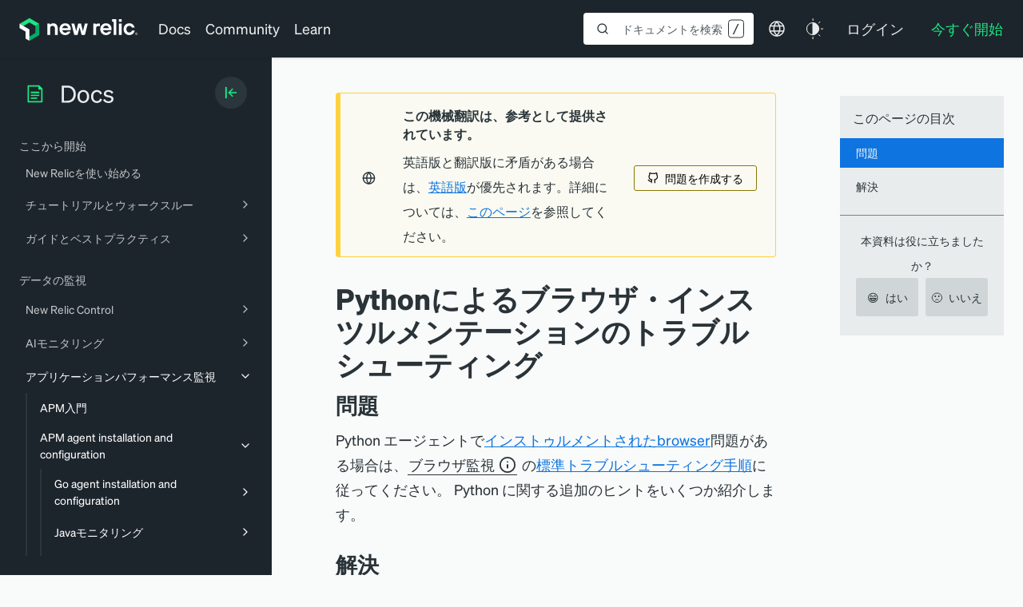

--- FILE ---
content_type: text/html; charset=utf-8
request_url: https://www.google.com/recaptcha/api2/anchor?ar=1&k=6LeGFt8UAAAAANfnpE8si2Z6NnAqYKnPAYgMpStu&co=aHR0cHM6Ly9kb2NzLm5ld3JlbGljLmNvbTo0NDM.&hl=en&v=PoyoqOPhxBO7pBk68S4YbpHZ&size=invisible&anchor-ms=20000&execute-ms=30000&cb=s09533nhj77l
body_size: 48579
content:
<!DOCTYPE HTML><html dir="ltr" lang="en"><head><meta http-equiv="Content-Type" content="text/html; charset=UTF-8">
<meta http-equiv="X-UA-Compatible" content="IE=edge">
<title>reCAPTCHA</title>
<style type="text/css">
/* cyrillic-ext */
@font-face {
  font-family: 'Roboto';
  font-style: normal;
  font-weight: 400;
  font-stretch: 100%;
  src: url(//fonts.gstatic.com/s/roboto/v48/KFO7CnqEu92Fr1ME7kSn66aGLdTylUAMa3GUBHMdazTgWw.woff2) format('woff2');
  unicode-range: U+0460-052F, U+1C80-1C8A, U+20B4, U+2DE0-2DFF, U+A640-A69F, U+FE2E-FE2F;
}
/* cyrillic */
@font-face {
  font-family: 'Roboto';
  font-style: normal;
  font-weight: 400;
  font-stretch: 100%;
  src: url(//fonts.gstatic.com/s/roboto/v48/KFO7CnqEu92Fr1ME7kSn66aGLdTylUAMa3iUBHMdazTgWw.woff2) format('woff2');
  unicode-range: U+0301, U+0400-045F, U+0490-0491, U+04B0-04B1, U+2116;
}
/* greek-ext */
@font-face {
  font-family: 'Roboto';
  font-style: normal;
  font-weight: 400;
  font-stretch: 100%;
  src: url(//fonts.gstatic.com/s/roboto/v48/KFO7CnqEu92Fr1ME7kSn66aGLdTylUAMa3CUBHMdazTgWw.woff2) format('woff2');
  unicode-range: U+1F00-1FFF;
}
/* greek */
@font-face {
  font-family: 'Roboto';
  font-style: normal;
  font-weight: 400;
  font-stretch: 100%;
  src: url(//fonts.gstatic.com/s/roboto/v48/KFO7CnqEu92Fr1ME7kSn66aGLdTylUAMa3-UBHMdazTgWw.woff2) format('woff2');
  unicode-range: U+0370-0377, U+037A-037F, U+0384-038A, U+038C, U+038E-03A1, U+03A3-03FF;
}
/* math */
@font-face {
  font-family: 'Roboto';
  font-style: normal;
  font-weight: 400;
  font-stretch: 100%;
  src: url(//fonts.gstatic.com/s/roboto/v48/KFO7CnqEu92Fr1ME7kSn66aGLdTylUAMawCUBHMdazTgWw.woff2) format('woff2');
  unicode-range: U+0302-0303, U+0305, U+0307-0308, U+0310, U+0312, U+0315, U+031A, U+0326-0327, U+032C, U+032F-0330, U+0332-0333, U+0338, U+033A, U+0346, U+034D, U+0391-03A1, U+03A3-03A9, U+03B1-03C9, U+03D1, U+03D5-03D6, U+03F0-03F1, U+03F4-03F5, U+2016-2017, U+2034-2038, U+203C, U+2040, U+2043, U+2047, U+2050, U+2057, U+205F, U+2070-2071, U+2074-208E, U+2090-209C, U+20D0-20DC, U+20E1, U+20E5-20EF, U+2100-2112, U+2114-2115, U+2117-2121, U+2123-214F, U+2190, U+2192, U+2194-21AE, U+21B0-21E5, U+21F1-21F2, U+21F4-2211, U+2213-2214, U+2216-22FF, U+2308-230B, U+2310, U+2319, U+231C-2321, U+2336-237A, U+237C, U+2395, U+239B-23B7, U+23D0, U+23DC-23E1, U+2474-2475, U+25AF, U+25B3, U+25B7, U+25BD, U+25C1, U+25CA, U+25CC, U+25FB, U+266D-266F, U+27C0-27FF, U+2900-2AFF, U+2B0E-2B11, U+2B30-2B4C, U+2BFE, U+3030, U+FF5B, U+FF5D, U+1D400-1D7FF, U+1EE00-1EEFF;
}
/* symbols */
@font-face {
  font-family: 'Roboto';
  font-style: normal;
  font-weight: 400;
  font-stretch: 100%;
  src: url(//fonts.gstatic.com/s/roboto/v48/KFO7CnqEu92Fr1ME7kSn66aGLdTylUAMaxKUBHMdazTgWw.woff2) format('woff2');
  unicode-range: U+0001-000C, U+000E-001F, U+007F-009F, U+20DD-20E0, U+20E2-20E4, U+2150-218F, U+2190, U+2192, U+2194-2199, U+21AF, U+21E6-21F0, U+21F3, U+2218-2219, U+2299, U+22C4-22C6, U+2300-243F, U+2440-244A, U+2460-24FF, U+25A0-27BF, U+2800-28FF, U+2921-2922, U+2981, U+29BF, U+29EB, U+2B00-2BFF, U+4DC0-4DFF, U+FFF9-FFFB, U+10140-1018E, U+10190-1019C, U+101A0, U+101D0-101FD, U+102E0-102FB, U+10E60-10E7E, U+1D2C0-1D2D3, U+1D2E0-1D37F, U+1F000-1F0FF, U+1F100-1F1AD, U+1F1E6-1F1FF, U+1F30D-1F30F, U+1F315, U+1F31C, U+1F31E, U+1F320-1F32C, U+1F336, U+1F378, U+1F37D, U+1F382, U+1F393-1F39F, U+1F3A7-1F3A8, U+1F3AC-1F3AF, U+1F3C2, U+1F3C4-1F3C6, U+1F3CA-1F3CE, U+1F3D4-1F3E0, U+1F3ED, U+1F3F1-1F3F3, U+1F3F5-1F3F7, U+1F408, U+1F415, U+1F41F, U+1F426, U+1F43F, U+1F441-1F442, U+1F444, U+1F446-1F449, U+1F44C-1F44E, U+1F453, U+1F46A, U+1F47D, U+1F4A3, U+1F4B0, U+1F4B3, U+1F4B9, U+1F4BB, U+1F4BF, U+1F4C8-1F4CB, U+1F4D6, U+1F4DA, U+1F4DF, U+1F4E3-1F4E6, U+1F4EA-1F4ED, U+1F4F7, U+1F4F9-1F4FB, U+1F4FD-1F4FE, U+1F503, U+1F507-1F50B, U+1F50D, U+1F512-1F513, U+1F53E-1F54A, U+1F54F-1F5FA, U+1F610, U+1F650-1F67F, U+1F687, U+1F68D, U+1F691, U+1F694, U+1F698, U+1F6AD, U+1F6B2, U+1F6B9-1F6BA, U+1F6BC, U+1F6C6-1F6CF, U+1F6D3-1F6D7, U+1F6E0-1F6EA, U+1F6F0-1F6F3, U+1F6F7-1F6FC, U+1F700-1F7FF, U+1F800-1F80B, U+1F810-1F847, U+1F850-1F859, U+1F860-1F887, U+1F890-1F8AD, U+1F8B0-1F8BB, U+1F8C0-1F8C1, U+1F900-1F90B, U+1F93B, U+1F946, U+1F984, U+1F996, U+1F9E9, U+1FA00-1FA6F, U+1FA70-1FA7C, U+1FA80-1FA89, U+1FA8F-1FAC6, U+1FACE-1FADC, U+1FADF-1FAE9, U+1FAF0-1FAF8, U+1FB00-1FBFF;
}
/* vietnamese */
@font-face {
  font-family: 'Roboto';
  font-style: normal;
  font-weight: 400;
  font-stretch: 100%;
  src: url(//fonts.gstatic.com/s/roboto/v48/KFO7CnqEu92Fr1ME7kSn66aGLdTylUAMa3OUBHMdazTgWw.woff2) format('woff2');
  unicode-range: U+0102-0103, U+0110-0111, U+0128-0129, U+0168-0169, U+01A0-01A1, U+01AF-01B0, U+0300-0301, U+0303-0304, U+0308-0309, U+0323, U+0329, U+1EA0-1EF9, U+20AB;
}
/* latin-ext */
@font-face {
  font-family: 'Roboto';
  font-style: normal;
  font-weight: 400;
  font-stretch: 100%;
  src: url(//fonts.gstatic.com/s/roboto/v48/KFO7CnqEu92Fr1ME7kSn66aGLdTylUAMa3KUBHMdazTgWw.woff2) format('woff2');
  unicode-range: U+0100-02BA, U+02BD-02C5, U+02C7-02CC, U+02CE-02D7, U+02DD-02FF, U+0304, U+0308, U+0329, U+1D00-1DBF, U+1E00-1E9F, U+1EF2-1EFF, U+2020, U+20A0-20AB, U+20AD-20C0, U+2113, U+2C60-2C7F, U+A720-A7FF;
}
/* latin */
@font-face {
  font-family: 'Roboto';
  font-style: normal;
  font-weight: 400;
  font-stretch: 100%;
  src: url(//fonts.gstatic.com/s/roboto/v48/KFO7CnqEu92Fr1ME7kSn66aGLdTylUAMa3yUBHMdazQ.woff2) format('woff2');
  unicode-range: U+0000-00FF, U+0131, U+0152-0153, U+02BB-02BC, U+02C6, U+02DA, U+02DC, U+0304, U+0308, U+0329, U+2000-206F, U+20AC, U+2122, U+2191, U+2193, U+2212, U+2215, U+FEFF, U+FFFD;
}
/* cyrillic-ext */
@font-face {
  font-family: 'Roboto';
  font-style: normal;
  font-weight: 500;
  font-stretch: 100%;
  src: url(//fonts.gstatic.com/s/roboto/v48/KFO7CnqEu92Fr1ME7kSn66aGLdTylUAMa3GUBHMdazTgWw.woff2) format('woff2');
  unicode-range: U+0460-052F, U+1C80-1C8A, U+20B4, U+2DE0-2DFF, U+A640-A69F, U+FE2E-FE2F;
}
/* cyrillic */
@font-face {
  font-family: 'Roboto';
  font-style: normal;
  font-weight: 500;
  font-stretch: 100%;
  src: url(//fonts.gstatic.com/s/roboto/v48/KFO7CnqEu92Fr1ME7kSn66aGLdTylUAMa3iUBHMdazTgWw.woff2) format('woff2');
  unicode-range: U+0301, U+0400-045F, U+0490-0491, U+04B0-04B1, U+2116;
}
/* greek-ext */
@font-face {
  font-family: 'Roboto';
  font-style: normal;
  font-weight: 500;
  font-stretch: 100%;
  src: url(//fonts.gstatic.com/s/roboto/v48/KFO7CnqEu92Fr1ME7kSn66aGLdTylUAMa3CUBHMdazTgWw.woff2) format('woff2');
  unicode-range: U+1F00-1FFF;
}
/* greek */
@font-face {
  font-family: 'Roboto';
  font-style: normal;
  font-weight: 500;
  font-stretch: 100%;
  src: url(//fonts.gstatic.com/s/roboto/v48/KFO7CnqEu92Fr1ME7kSn66aGLdTylUAMa3-UBHMdazTgWw.woff2) format('woff2');
  unicode-range: U+0370-0377, U+037A-037F, U+0384-038A, U+038C, U+038E-03A1, U+03A3-03FF;
}
/* math */
@font-face {
  font-family: 'Roboto';
  font-style: normal;
  font-weight: 500;
  font-stretch: 100%;
  src: url(//fonts.gstatic.com/s/roboto/v48/KFO7CnqEu92Fr1ME7kSn66aGLdTylUAMawCUBHMdazTgWw.woff2) format('woff2');
  unicode-range: U+0302-0303, U+0305, U+0307-0308, U+0310, U+0312, U+0315, U+031A, U+0326-0327, U+032C, U+032F-0330, U+0332-0333, U+0338, U+033A, U+0346, U+034D, U+0391-03A1, U+03A3-03A9, U+03B1-03C9, U+03D1, U+03D5-03D6, U+03F0-03F1, U+03F4-03F5, U+2016-2017, U+2034-2038, U+203C, U+2040, U+2043, U+2047, U+2050, U+2057, U+205F, U+2070-2071, U+2074-208E, U+2090-209C, U+20D0-20DC, U+20E1, U+20E5-20EF, U+2100-2112, U+2114-2115, U+2117-2121, U+2123-214F, U+2190, U+2192, U+2194-21AE, U+21B0-21E5, U+21F1-21F2, U+21F4-2211, U+2213-2214, U+2216-22FF, U+2308-230B, U+2310, U+2319, U+231C-2321, U+2336-237A, U+237C, U+2395, U+239B-23B7, U+23D0, U+23DC-23E1, U+2474-2475, U+25AF, U+25B3, U+25B7, U+25BD, U+25C1, U+25CA, U+25CC, U+25FB, U+266D-266F, U+27C0-27FF, U+2900-2AFF, U+2B0E-2B11, U+2B30-2B4C, U+2BFE, U+3030, U+FF5B, U+FF5D, U+1D400-1D7FF, U+1EE00-1EEFF;
}
/* symbols */
@font-face {
  font-family: 'Roboto';
  font-style: normal;
  font-weight: 500;
  font-stretch: 100%;
  src: url(//fonts.gstatic.com/s/roboto/v48/KFO7CnqEu92Fr1ME7kSn66aGLdTylUAMaxKUBHMdazTgWw.woff2) format('woff2');
  unicode-range: U+0001-000C, U+000E-001F, U+007F-009F, U+20DD-20E0, U+20E2-20E4, U+2150-218F, U+2190, U+2192, U+2194-2199, U+21AF, U+21E6-21F0, U+21F3, U+2218-2219, U+2299, U+22C4-22C6, U+2300-243F, U+2440-244A, U+2460-24FF, U+25A0-27BF, U+2800-28FF, U+2921-2922, U+2981, U+29BF, U+29EB, U+2B00-2BFF, U+4DC0-4DFF, U+FFF9-FFFB, U+10140-1018E, U+10190-1019C, U+101A0, U+101D0-101FD, U+102E0-102FB, U+10E60-10E7E, U+1D2C0-1D2D3, U+1D2E0-1D37F, U+1F000-1F0FF, U+1F100-1F1AD, U+1F1E6-1F1FF, U+1F30D-1F30F, U+1F315, U+1F31C, U+1F31E, U+1F320-1F32C, U+1F336, U+1F378, U+1F37D, U+1F382, U+1F393-1F39F, U+1F3A7-1F3A8, U+1F3AC-1F3AF, U+1F3C2, U+1F3C4-1F3C6, U+1F3CA-1F3CE, U+1F3D4-1F3E0, U+1F3ED, U+1F3F1-1F3F3, U+1F3F5-1F3F7, U+1F408, U+1F415, U+1F41F, U+1F426, U+1F43F, U+1F441-1F442, U+1F444, U+1F446-1F449, U+1F44C-1F44E, U+1F453, U+1F46A, U+1F47D, U+1F4A3, U+1F4B0, U+1F4B3, U+1F4B9, U+1F4BB, U+1F4BF, U+1F4C8-1F4CB, U+1F4D6, U+1F4DA, U+1F4DF, U+1F4E3-1F4E6, U+1F4EA-1F4ED, U+1F4F7, U+1F4F9-1F4FB, U+1F4FD-1F4FE, U+1F503, U+1F507-1F50B, U+1F50D, U+1F512-1F513, U+1F53E-1F54A, U+1F54F-1F5FA, U+1F610, U+1F650-1F67F, U+1F687, U+1F68D, U+1F691, U+1F694, U+1F698, U+1F6AD, U+1F6B2, U+1F6B9-1F6BA, U+1F6BC, U+1F6C6-1F6CF, U+1F6D3-1F6D7, U+1F6E0-1F6EA, U+1F6F0-1F6F3, U+1F6F7-1F6FC, U+1F700-1F7FF, U+1F800-1F80B, U+1F810-1F847, U+1F850-1F859, U+1F860-1F887, U+1F890-1F8AD, U+1F8B0-1F8BB, U+1F8C0-1F8C1, U+1F900-1F90B, U+1F93B, U+1F946, U+1F984, U+1F996, U+1F9E9, U+1FA00-1FA6F, U+1FA70-1FA7C, U+1FA80-1FA89, U+1FA8F-1FAC6, U+1FACE-1FADC, U+1FADF-1FAE9, U+1FAF0-1FAF8, U+1FB00-1FBFF;
}
/* vietnamese */
@font-face {
  font-family: 'Roboto';
  font-style: normal;
  font-weight: 500;
  font-stretch: 100%;
  src: url(//fonts.gstatic.com/s/roboto/v48/KFO7CnqEu92Fr1ME7kSn66aGLdTylUAMa3OUBHMdazTgWw.woff2) format('woff2');
  unicode-range: U+0102-0103, U+0110-0111, U+0128-0129, U+0168-0169, U+01A0-01A1, U+01AF-01B0, U+0300-0301, U+0303-0304, U+0308-0309, U+0323, U+0329, U+1EA0-1EF9, U+20AB;
}
/* latin-ext */
@font-face {
  font-family: 'Roboto';
  font-style: normal;
  font-weight: 500;
  font-stretch: 100%;
  src: url(//fonts.gstatic.com/s/roboto/v48/KFO7CnqEu92Fr1ME7kSn66aGLdTylUAMa3KUBHMdazTgWw.woff2) format('woff2');
  unicode-range: U+0100-02BA, U+02BD-02C5, U+02C7-02CC, U+02CE-02D7, U+02DD-02FF, U+0304, U+0308, U+0329, U+1D00-1DBF, U+1E00-1E9F, U+1EF2-1EFF, U+2020, U+20A0-20AB, U+20AD-20C0, U+2113, U+2C60-2C7F, U+A720-A7FF;
}
/* latin */
@font-face {
  font-family: 'Roboto';
  font-style: normal;
  font-weight: 500;
  font-stretch: 100%;
  src: url(//fonts.gstatic.com/s/roboto/v48/KFO7CnqEu92Fr1ME7kSn66aGLdTylUAMa3yUBHMdazQ.woff2) format('woff2');
  unicode-range: U+0000-00FF, U+0131, U+0152-0153, U+02BB-02BC, U+02C6, U+02DA, U+02DC, U+0304, U+0308, U+0329, U+2000-206F, U+20AC, U+2122, U+2191, U+2193, U+2212, U+2215, U+FEFF, U+FFFD;
}
/* cyrillic-ext */
@font-face {
  font-family: 'Roboto';
  font-style: normal;
  font-weight: 900;
  font-stretch: 100%;
  src: url(//fonts.gstatic.com/s/roboto/v48/KFO7CnqEu92Fr1ME7kSn66aGLdTylUAMa3GUBHMdazTgWw.woff2) format('woff2');
  unicode-range: U+0460-052F, U+1C80-1C8A, U+20B4, U+2DE0-2DFF, U+A640-A69F, U+FE2E-FE2F;
}
/* cyrillic */
@font-face {
  font-family: 'Roboto';
  font-style: normal;
  font-weight: 900;
  font-stretch: 100%;
  src: url(//fonts.gstatic.com/s/roboto/v48/KFO7CnqEu92Fr1ME7kSn66aGLdTylUAMa3iUBHMdazTgWw.woff2) format('woff2');
  unicode-range: U+0301, U+0400-045F, U+0490-0491, U+04B0-04B1, U+2116;
}
/* greek-ext */
@font-face {
  font-family: 'Roboto';
  font-style: normal;
  font-weight: 900;
  font-stretch: 100%;
  src: url(//fonts.gstatic.com/s/roboto/v48/KFO7CnqEu92Fr1ME7kSn66aGLdTylUAMa3CUBHMdazTgWw.woff2) format('woff2');
  unicode-range: U+1F00-1FFF;
}
/* greek */
@font-face {
  font-family: 'Roboto';
  font-style: normal;
  font-weight: 900;
  font-stretch: 100%;
  src: url(//fonts.gstatic.com/s/roboto/v48/KFO7CnqEu92Fr1ME7kSn66aGLdTylUAMa3-UBHMdazTgWw.woff2) format('woff2');
  unicode-range: U+0370-0377, U+037A-037F, U+0384-038A, U+038C, U+038E-03A1, U+03A3-03FF;
}
/* math */
@font-face {
  font-family: 'Roboto';
  font-style: normal;
  font-weight: 900;
  font-stretch: 100%;
  src: url(//fonts.gstatic.com/s/roboto/v48/KFO7CnqEu92Fr1ME7kSn66aGLdTylUAMawCUBHMdazTgWw.woff2) format('woff2');
  unicode-range: U+0302-0303, U+0305, U+0307-0308, U+0310, U+0312, U+0315, U+031A, U+0326-0327, U+032C, U+032F-0330, U+0332-0333, U+0338, U+033A, U+0346, U+034D, U+0391-03A1, U+03A3-03A9, U+03B1-03C9, U+03D1, U+03D5-03D6, U+03F0-03F1, U+03F4-03F5, U+2016-2017, U+2034-2038, U+203C, U+2040, U+2043, U+2047, U+2050, U+2057, U+205F, U+2070-2071, U+2074-208E, U+2090-209C, U+20D0-20DC, U+20E1, U+20E5-20EF, U+2100-2112, U+2114-2115, U+2117-2121, U+2123-214F, U+2190, U+2192, U+2194-21AE, U+21B0-21E5, U+21F1-21F2, U+21F4-2211, U+2213-2214, U+2216-22FF, U+2308-230B, U+2310, U+2319, U+231C-2321, U+2336-237A, U+237C, U+2395, U+239B-23B7, U+23D0, U+23DC-23E1, U+2474-2475, U+25AF, U+25B3, U+25B7, U+25BD, U+25C1, U+25CA, U+25CC, U+25FB, U+266D-266F, U+27C0-27FF, U+2900-2AFF, U+2B0E-2B11, U+2B30-2B4C, U+2BFE, U+3030, U+FF5B, U+FF5D, U+1D400-1D7FF, U+1EE00-1EEFF;
}
/* symbols */
@font-face {
  font-family: 'Roboto';
  font-style: normal;
  font-weight: 900;
  font-stretch: 100%;
  src: url(//fonts.gstatic.com/s/roboto/v48/KFO7CnqEu92Fr1ME7kSn66aGLdTylUAMaxKUBHMdazTgWw.woff2) format('woff2');
  unicode-range: U+0001-000C, U+000E-001F, U+007F-009F, U+20DD-20E0, U+20E2-20E4, U+2150-218F, U+2190, U+2192, U+2194-2199, U+21AF, U+21E6-21F0, U+21F3, U+2218-2219, U+2299, U+22C4-22C6, U+2300-243F, U+2440-244A, U+2460-24FF, U+25A0-27BF, U+2800-28FF, U+2921-2922, U+2981, U+29BF, U+29EB, U+2B00-2BFF, U+4DC0-4DFF, U+FFF9-FFFB, U+10140-1018E, U+10190-1019C, U+101A0, U+101D0-101FD, U+102E0-102FB, U+10E60-10E7E, U+1D2C0-1D2D3, U+1D2E0-1D37F, U+1F000-1F0FF, U+1F100-1F1AD, U+1F1E6-1F1FF, U+1F30D-1F30F, U+1F315, U+1F31C, U+1F31E, U+1F320-1F32C, U+1F336, U+1F378, U+1F37D, U+1F382, U+1F393-1F39F, U+1F3A7-1F3A8, U+1F3AC-1F3AF, U+1F3C2, U+1F3C4-1F3C6, U+1F3CA-1F3CE, U+1F3D4-1F3E0, U+1F3ED, U+1F3F1-1F3F3, U+1F3F5-1F3F7, U+1F408, U+1F415, U+1F41F, U+1F426, U+1F43F, U+1F441-1F442, U+1F444, U+1F446-1F449, U+1F44C-1F44E, U+1F453, U+1F46A, U+1F47D, U+1F4A3, U+1F4B0, U+1F4B3, U+1F4B9, U+1F4BB, U+1F4BF, U+1F4C8-1F4CB, U+1F4D6, U+1F4DA, U+1F4DF, U+1F4E3-1F4E6, U+1F4EA-1F4ED, U+1F4F7, U+1F4F9-1F4FB, U+1F4FD-1F4FE, U+1F503, U+1F507-1F50B, U+1F50D, U+1F512-1F513, U+1F53E-1F54A, U+1F54F-1F5FA, U+1F610, U+1F650-1F67F, U+1F687, U+1F68D, U+1F691, U+1F694, U+1F698, U+1F6AD, U+1F6B2, U+1F6B9-1F6BA, U+1F6BC, U+1F6C6-1F6CF, U+1F6D3-1F6D7, U+1F6E0-1F6EA, U+1F6F0-1F6F3, U+1F6F7-1F6FC, U+1F700-1F7FF, U+1F800-1F80B, U+1F810-1F847, U+1F850-1F859, U+1F860-1F887, U+1F890-1F8AD, U+1F8B0-1F8BB, U+1F8C0-1F8C1, U+1F900-1F90B, U+1F93B, U+1F946, U+1F984, U+1F996, U+1F9E9, U+1FA00-1FA6F, U+1FA70-1FA7C, U+1FA80-1FA89, U+1FA8F-1FAC6, U+1FACE-1FADC, U+1FADF-1FAE9, U+1FAF0-1FAF8, U+1FB00-1FBFF;
}
/* vietnamese */
@font-face {
  font-family: 'Roboto';
  font-style: normal;
  font-weight: 900;
  font-stretch: 100%;
  src: url(//fonts.gstatic.com/s/roboto/v48/KFO7CnqEu92Fr1ME7kSn66aGLdTylUAMa3OUBHMdazTgWw.woff2) format('woff2');
  unicode-range: U+0102-0103, U+0110-0111, U+0128-0129, U+0168-0169, U+01A0-01A1, U+01AF-01B0, U+0300-0301, U+0303-0304, U+0308-0309, U+0323, U+0329, U+1EA0-1EF9, U+20AB;
}
/* latin-ext */
@font-face {
  font-family: 'Roboto';
  font-style: normal;
  font-weight: 900;
  font-stretch: 100%;
  src: url(//fonts.gstatic.com/s/roboto/v48/KFO7CnqEu92Fr1ME7kSn66aGLdTylUAMa3KUBHMdazTgWw.woff2) format('woff2');
  unicode-range: U+0100-02BA, U+02BD-02C5, U+02C7-02CC, U+02CE-02D7, U+02DD-02FF, U+0304, U+0308, U+0329, U+1D00-1DBF, U+1E00-1E9F, U+1EF2-1EFF, U+2020, U+20A0-20AB, U+20AD-20C0, U+2113, U+2C60-2C7F, U+A720-A7FF;
}
/* latin */
@font-face {
  font-family: 'Roboto';
  font-style: normal;
  font-weight: 900;
  font-stretch: 100%;
  src: url(//fonts.gstatic.com/s/roboto/v48/KFO7CnqEu92Fr1ME7kSn66aGLdTylUAMa3yUBHMdazQ.woff2) format('woff2');
  unicode-range: U+0000-00FF, U+0131, U+0152-0153, U+02BB-02BC, U+02C6, U+02DA, U+02DC, U+0304, U+0308, U+0329, U+2000-206F, U+20AC, U+2122, U+2191, U+2193, U+2212, U+2215, U+FEFF, U+FFFD;
}

</style>
<link rel="stylesheet" type="text/css" href="https://www.gstatic.com/recaptcha/releases/PoyoqOPhxBO7pBk68S4YbpHZ/styles__ltr.css">
<script nonce="oSVF7Us4bVw9lKa--zp85g" type="text/javascript">window['__recaptcha_api'] = 'https://www.google.com/recaptcha/api2/';</script>
<script type="text/javascript" src="https://www.gstatic.com/recaptcha/releases/PoyoqOPhxBO7pBk68S4YbpHZ/recaptcha__en.js" nonce="oSVF7Us4bVw9lKa--zp85g">
      
    </script></head>
<body><div id="rc-anchor-alert" class="rc-anchor-alert"></div>
<input type="hidden" id="recaptcha-token" value="[base64]">
<script type="text/javascript" nonce="oSVF7Us4bVw9lKa--zp85g">
      recaptcha.anchor.Main.init("[\x22ainput\x22,[\x22bgdata\x22,\x22\x22,\[base64]/[base64]/[base64]/[base64]/[base64]/[base64]/[base64]/[base64]/[base64]/[base64]\\u003d\x22,\[base64]\\u003d\\u003d\x22,\x22wpcnwoHDtMOCwpzDnMK3NsKZGCU8T1VfdsOaw5lPw54GwpMqwoDCjSIuXGZKZ8KjEcK1Wm7CgsOGcF9qwpHCscOGwobCgmHDl2nCmsOhwrHCkMKFw4M7wqnDj8Oew63CmhtmB8KQwrbDvcKEw6Y0aMOGw43ChcOQwoMZEMOtIxjCt182wrLCp8ORAm/Duy18w7JvdAB4aWjCtMOaXCM9w4l2wpMCfiBdaGEqw4jDisKSwqF/woQnMmUxRcK8LCtYLcKjwqXCj8K5SMOMb8Oqw5rCscK7OMOLP8Kgw5MbwpEuwp7CiMKSw6Qhwp5uw47DhcKTJsK7WcKRUzbDlMKdw54/FFXCkcO0AH3DmxLDtWLCr0gRfwjCgxTDjWJ5OkZSY8OcZMONw4xoN1DCjxtMAcK8bjZkwo8Hw6bDksKcMsKwwpXClsKfw7NHw5xaNcKRKX/DvcOnZcOnw5TDpgfClcO1wrIWGsO/Hw7CksOhAkxgHcOWw7TCmQzDuMOKBE4qwqPDumbClcOswrzDq8OWRRbDh8KLwoTCvHvCmGYcw6rDicK5wroyw5s+wqzCrsKcwpLDrVfDpMK5wpnDn39rwqhpw4Qrw5nDusK5UMKBw58bGMOMX8KEaA/CjMKewroTw7fCuj3CmDoPWAzCnhYLwoLDgDE7dyfClT7Cp8ODScK7wo8aRBzDh8KnDVI5w6DCqsOkw4TCtMKYbsOwwpFJNlvCucO3RGMyw47ChF7ChcKaw6LDvWzDqn/Cg8KhaE1yO8Kqw4YeBm3DicK6wr4EGmDCvsKDQsKQDjwiDsK/[base64]/Cr8OmNMOew6ZJw5ENw4USbExAXBvDsAhsYsKkwpZCdjzDs8OtYk9Ow5lhQcOCKMO0ZyY0w7MxH8OMw5bClsKsZw/Cg8O9IGwzw7EAQy1vXMK+wqLCtGBjPMOqw5zCrMKVwpvDghXChcOfw6XDlMOdQMOswoXDvsOMNMKewrvDosOXw4ASTMOvwqwZw4zCnixIwpMCw5scwrM/WAXCkBdLw78tbsOfZsO4fcKVw6ZeOcKcUMKJw5TCk8OJeMKTw7XCuSodbinCinfDmxbCsMKhwoFawrQ4woEvNcKdwrJCw6BnDULCt8OuwqPCq8OvwqPDi8OLwo/DrXTCj8Knw7FMw6IEw7DDiELCpTfCkCgwe8Omw4RZw67DihjDm1bCgTMJAVzDnn/DvWQHw6gURU7CjsO1w6/DvMOzwoQ0KcOIEMOHHsO1XMK7wqYWw7w9JMO9w7wpwrnDrXI2KMOrTcOmFsKAJDHCqMKeExnCmcKHwo7CtWrDvVQUDcK+wovDhRQqRDRHwo7CjcO+wqsKw6lBwpbCsDAKw6HDu8Osw7cCP0/DpMKFD2hDNVDDq8Kjw7sQwrxVScKhW0rCqWAdFMKGw5LDn21LYH02w4PCvChSwrcBwr3CmU3DtH1IJMKTTQLDksKdwoEHVhfDphXChBhxwpXDo8K/ZsOPw6VXw4bCjMK1R1Y1R8O7w57CgsKRWcOLRRPDv3AWbMKtw6rClhJvw5UBwpIBU33Do8OwYj/[base64]/Dl3xfQVfDpMO4w5A5w4jDpcKdwoPCnBEqw6pNLQXDjWwQwonDhmfDqVN+wrrCt37DmBrCpsK2w6MLGMOxNcKew7HDp8KSbjoHw7zDrcOuBhgQUMO/TRPDsh4Xw7PDq2pmYsKHwoZ/C3DDqWdzw4nDisO4w4oHwqAaw7PDpcOuwrkXEG3CtEFQwpAywoPCj8ORZsOqw5bDtsKNVE9bw6R7A8KwIUzDn2lZd1/Cm8O5UE/Dl8KXw73DqBd1wrrCvcOrw6kdw5fCuMO3w4LDpsOYF8OpWUpsF8OOwp42VGvCscOiwo7CkmLDp8OOw4XCscKITxAMZhPCrQvClsKFFS3DiSPDuTXDtcOMw5Zlwodvw5TCmcK3wpjCmMKOfXnDrcKvw5NfMgU4wp08IsOjasKTBMOdw5FIw6rDm8Kew7oMdMO5wq/Duy54wo7DtMOcQcKEwrU7b8OmVcK5KcOPQsOfw6jDt1bDhcKCOsK1SDPCjC3DoFATwqNww6jDoFLCjVTCicK9eMOfTTnDicOXKcKwUsO6CC7CtcOZwoPDllh/AsO5PcKCw47DsizDvcOHwr/CtsKIbsKvw4LCkMO8w4/[base64]/CqX4VKELDqcK1wr4+wqPChwfCjcKAwpUPw6h4fHHCqi5pw5TCtcK5EMO3w6lgw4hWJ8OIeX51w43Ckx/Du8Ogw4Urd3srZRrCuXjCqzQ8wrPDmxvCs8OhaWLCrcK3ek/CicKvL1Rww6PDu8O1wq/[base64]/[base64]/Dm0k2w4p6w5B7w7wpBcKfeCsSwrDDqFrCs8KKwrXCpcOCwoJBOAnCkUYgwrPCoMOMwowzwqokwpPDoknDrGfCqMKjU8KBwrYzbkVuYcOPOMKKZhY0IzkDJMOHEMO7D8KOw5d9VTZKwr/DtMOuVcOlQsOkwozDqMOlwpjCo0nDiW4wdcO6AMKRFcOXM8OzC8Kvw7Qhwpd3wpbDqsOpZWttfcKkw6TCpX7DugQhOMKwFDQDD0XDsGAFPl7DlT3CvMKQw5nCkldHwrXCoF5WWQxwcsOLw58ww6FZwr5XLUnDs14lw4wdfH3CpkvDrQfDl8OFw5nCrC1sX8K6wo/Dl8KJHF8RDWx/w5ZgTcOWw5rColdXwqBAaxg/[base64]/CtGJww685w4pxw4Z8wrJqw53Dq8OuYMK+WMKRwr7ChsOkw5d+ZcORNQXClsKDw5zCrMKHwoNMBmnCmlPCmcOPMT0tw6rDqsKiHx3Cv0LDiRMRw4HCvsOtYTZ4Zll3wqQhw7/CjBpDw6JwWsOnwqYaw5c1w6fCtiBMw4skwoPDnVVHPsOzKcOTM1jDlH5zRcOvwp9Tw4bCgSl9wrV4wposdMKZw4tEwonDjsKZwo02QxrCkXnDtMKsbUTDr8OmBA/DjMKJwqZebGYkBRppw5sKa8KGPFhFVFI4O8KXBcKUw645TXnDnGY2w6I8w5Z9w7bCj3PCmcOdRX0QAcK5M3kDNUTDknVwIcKew41zQcK6TxTCuQsCczzDr8ONw5/DpcKkw4PDkkjCjMKQHXPCnMORw7jDjcOOw5FdFGQaw6xke8KfwpA/w64JNMKECB3DuMO7w77DmcOHwofDuFB7w5wIYcOmw6/DjxbDtMOrNcOJw497w68Kw69/w5Vza17DjEgvw5sPMMONw6ZcMcKpaMKeF2kZw6LDnSTCpnnCkHvDvGTCr0zDkk0vTT3Ci1TDtRJgT8Ovwp1Twot5w5tuwqBmw6RLdcOWKgTDkm5jI8KHw6UkUyBAw6h7IsKpwpBJw5XCs8O8wodrFsOtwo86CcKOwp/DoMOYw4jCszRywpbCszYhDcKiKsKuYsK3w4VbwpEFw6xXcXHDv8O4DHXCjcKGCH1aw4jDqhA1fybCoMO3w7sewrAsAigrdcOOwoXDu2DDgcOiWcKhXsKEK8ObZW7CjsOFw5nDkiYNw4LDoMKNwprDiD5/wq7CjsOlwphqw4ghw4nDvF0GBwLCjcOXYMO+w6sZw7HCmxfCsH80w6JYw6zCgxHDryhBIMO2PU/ClsONGQXCpiQwHcOYworDscOlAMKuHHI9w7lTCMO5w5vCpcKuwqXCi8KVdTYFwpjCuhBhDcKWw67CmD4xCTTDt8KSwoM0w4LDhFthFcK2wqXClyjDq01rwqfDncO+woDCsMOlw7hDWMO4YG0tX8OGD3x2Ollbw67Dt2FNwpNWwotlw6XDqSJpwrfCjj5vwppbw5Bjen/DvcKjwr8zw6ByN0Jzw4R5w53CusKRARVWMGTDpWTCqcKuwprDlQULw59ew7fCty3DkMK8w7nCtVJow59dw7shccO/wqPDrjjCrXZwZSA9wrPCnmfDly/[base64]/[base64]/CijHDi8Oew7QLw6LDjcO2fQDDmcO4w5gMN8Kiwq7Ds8K1Fik/[base64]/w51fK8OJwr7DrcOVLcK/wpjCkMO9w6sqwottIkI8wolABVLCunjDrMKgHQjCiBXDqydmfMOWwqnDsGYawojCnMKnEmdxw6bDtsObecKPJQLDlQXCshYnwqFoSQvCr8Orw5QTXkzDhUfDpMOyF03DrMKyLjVxA8KfNRAiwpXDssOBXUc0w4RXYCIQwqMePQvDgMKvwokLHcOnwpzClcOGIC/CisKmw4PDrRfDrsObw6Qiw502DXTCjMKZCsOqegTCj8K/H3jClMOXwpZZZwAQw4geEw1ZTcO7wr9Twq/Cn8Onw7FUfTzCvWMsw4p0w5oQw4MpwrsVw6/[base64]/Cl8Ktw7rDlsKxSAxzPAdmM1dswoNbwr7CsMOxwqjCnEHCvcKuSQkRw4tDHUc6w7ZDRlTDmw7Crz4Xwqt6w7s6wqR/w4MVwoLDqgx0X8OUw7fDlTlZw7bChm/DoMOOecKUw7nCkcKjwqPDrcKYw7TDtCrChU1Cw7HCmhNTE8Ogwp0pwojCp1bChcKkQsOQwobDicOgfsK8wohpMi/[base64]/CukbDm2/CghXDj8Otw5QDw4N/FE7DoMKowpRdw4YxEcKRw47DjMOAwpnDoyB1wpnCtMKcfcKBw6zClcKHwqtnw5fDhMK0w7o8w7HCkMOEw71rw6bCimwWwrLCm8KMw6Rew4Igw509BsOpVRPDoHDDisKPwqgnwpfDpcOVfljCpsKSwq7CnEFIEMKFw5hdwrPCrMKAVcKVHiPCtRTCvxzDv3k/BsKwYFPCvcKswoxrwoRCb8KBwo7CujfDtMOpKUXCrmMZCcK3aMKzNnvCsi7CsnDDpAdvZ8KOw6/DhhR1P2B5fxhtfGp3w4pgCQ/DnVXDrcKCw7LCnWpEbVjCvgIbPWnCu8K6w7IrZMOQUFUxwr9KaVNxw4PDksOJw4nCjTgnwoBZdzsVwqR5w57ChzlWw59IOMKBwrXCusOCwr8+w7lTN8OgwqbDosKqDcO/wo7Co0LDhQnCosObwpDDhw4hMBVbwp/Duw3DlMKnCArChSB2w5jDsTDCoygewpBXwoTDrMOfwplgwpXCsQ/DvMOIwqAyCxAVwpwGE8K6w7XCqWvDvEvCv1rCksOdw6R1wqXDtcKVwpfCuRtDZcOjwoPDocOvwrA/[base64]/CjMKaQ8OVDBdHFMKucRpBwqIvwqN/w4hvw6Iew5xJV8OHwqcgwqrChsO5wpQdwobDp0IHKsK9X8KLCMKBw4LDk3ELQcK6HcOfQFbCvFDDsFHDi3J2Z3rCsCgpw7vDmULCjFAiRcK3w6zDtcOfw5XCjjdJI8OoGg8xw44bwqrDk1LCsMOzw5Mfw4/ClMOwI8OUSsKSUMK1FcKzwq4iJMOaLkFjWMKEw6HDvcONw6TDscODw4TCjMOZRGJ+AhLCksKqCDNCWkNnUw10wovCqsKhA1fCs8OZFzDCkXRxwolaw5PCicK9w59yXsOjwqElRB/CicO7w6JzAhnDiV1jw5TDi8KuwrTCoRTCinPDncK3w4oqw7Z+Pzorw6vDo1TCtsKJw7tuw4nCo8KrG8OWwpERwrlPwqPCrHrDn8OOa1/[base64]/w5zDksOdQwcawqvCgjYSZFdjEzPDl8KXB8K+SgIbdsOIWsKJwoDDm8O7w7vCgcK6ajXDmMOBecOOwrvDh8OaZBrCqFZ0wovDu8KJeHLChMOPwqPDmm/[base64]/DghAwwpbDsy/Dt3zDl8K7CwfCosKIw55kVMK5OywRFCTDsF82woFBJAHDgwbDiMOKw6RtwrJrw7h7PMKAwq1rEMKqwqksVgUZw7fDusOJecOvVQZkwoRwRcOIwpU8M0s/w4HDiMKhw6sfFzrCncOLSMO3wqPCt8K3w7vDnBPCoMKZCATDuQ7CnTHCkmBWc8K/w4bCoSDCtCQpfxTDoD8Ow4jDpsObOlk7wpMJwpAwwovDssOXw7AlwpEswqzDrcK7CMOaZMKRGMKawoHCpcKtwps8ZsOxRUNSw4nCssOeRntnQ1hqZkZDw5nCjnUAOxgYbH7DhCzDuB3CqVMZwp3CvhdRw4bDknnCv8O5wqcBLCFmBMKkDG/DgsKYwrQYXwrCmFYvw6fDisKlQ8OsOjXDqgASw6QBwpshMcOQf8OUw7jCmsOuwpVhGQBxWGXDpiXDiR7DssK0w7sgUcKhwp7DqnQ7IGDDk0DDmsOHw7TDuzwAw53CvMOFGMO8LUViw4TCq34bwpppE8Obw5/Coy7ClMOUwrAcFcOYw4rDhQLCnBHCm8KHdnQ6woUpNzRdHcK1wqIxJCPCnMO/wps4w4jChMKzBQsPwphrwp/Dn8K4dwJGVMKhJGtgw7dMwrvDp1x4LcKswrlLJUlaW3FGDBgLw5F7PsOEasOpHjbChMOlK3nDmULDvsKTbcO6dHYxNsK/w4NGb8KWfynCksKGJcKHw60Nwo0/DiTDgMO6EMOhf3zCp8O6w50Zw40MwpLCscOgw69wfkIvYcO4w4IxDsOfwqw/[base64]/DuMKvw71UEE8Swp9WYMKCwpNgbcKpwqzDukUEX3Uow5QVw4oaBEERWMOORsK5KgnCmcO/wo/CrF9jAMKcdGE1wpHCgMKTHMKmPMKqwrhvwrHCqB5DwqETUwjDkmE9wpgaO1vDrsOMUGEjbkTDu8K9bjzCrWHCvCd6Wy59wq/[base64]/[base64]/Cv8OEw7LDoArDpMK1HMOTw7PCoQfDkMOSwozCvmnCkwRywrsRwpgkPnrCmsO7w7zCp8OrXMOQQw3CvMO6OjE0w7ZdS2rDqFzCrFc+T8OGLXLDhGTCkcKywonCoMKlf0gHwpLDvsO/wqBTw69uw67DjCfDocKRw5Vmw5BTwrVqwp14H8KaD2zDksOKwqvDpMOoZ8Kaw6LDg1MXVMOAUmrDrV05QMKvCsOMw5R/fl17wogfwoTCvMO4bn/DsMKBbcKjX8Odw7TCqHF3ScKyw6lcHFvCggHCjgjDrsKjwqlcKWDCmMKEw6/DuyYUIcOvw6fDm8OGXjbDpMKSwpU7IUdDw4kuw7LDmcKJO8Onw4LCv8KWwoATwq1Ow6YIw6DDm8O0acOOXAfCjcK8dxcGK1HDoz82bXrDt8KiV8Ofwpohw6lpw7pPw4XCi8KDwoBlwqzClcO/w5w7w5/DlsOaw5g4BMOPcMODdsOJDktPChzCk8OiAMK/w63DmsKxwrbCpWUHw5DCrEA+a2zCkUTCh2DCusOkcijCpMKtCzcjw7HCv8KGwrlVD8Kvw7Qswpkawo0xSi0zc8Oxwr51wpjDmVXDj8OFXivCpAjDu8KlwrJzfHAzOSXCrcOTCMOkUMK0WcKfwoc/[base64]/eyXDjldQwobDj35xW8Kpw45ew6Rtw5g4wpBgcXc/C8KkW8K6w44hwqEgw7zDp8K+TcKgw5ZNdyYkEsOcw75fVVELbhlkwpTDj8KOTMKCf8OETRDCpxrDpsOYKcKFah5Rw4/[base64]/DsFQEw6RXWz7DtMKiw6nCosKbwrZqNwjClcK9w7HDtVhQO8OQw67CvidWw6NJAXQCwoYgOETDr1EUwq0jAlJjwoPCuUYRwr5AD8KTRAPDv1vCusOPwrvDsMK5bsO3wrsnwqXCocK3wplkDcOcwr/Cg8KbOcOvYzvDssKSAkXDs0t8F8Kjwp7ChMKGY8KQbMOYwr7DmEPDhz7DuxnCjyzCtsO1FWklw6VswrLDosKZA1/[base64]/[base64]/CqXfDu8KCOsOww5XDug3CvTUoYcK8LjNZJ8Ovw5dyw5dKwqHCiMOxEAh7w6PChijCuMKQcCBew4bCsSPDkcKHwr3DqnnCmBk5FBHDhC86A8KywqPCqBDDp8O/Bh/CugJUE0tcCMKdbmbDvsOZwr1wwooEw7tOGMKOw6bDq8OiworDuULCoG9nIMK2HMO0D2PCpcKRYQALLsOpQU1UGRTCjMO3w6zDimvDr8OWw58wwo9Fw6MowrMTdnrCvMOpNcKmGcObPsKOS8O6wo17w44BVAcrEldyw5DCkHLCl3kAwr/Ci8OLMQEtC1XDjcKJRlJxH8OiczDCocOSMTwhwoBfwr3DhsOMY2HCpQjCksK+wqbCocO+CQfDnwjDtmHCqMKkP3rCj0YPCkfDqzosw63DjsOTcSvDkyIKw5XCr8Ksw43CgcOmVidFICsJBsKDw6NAOMO2QTp/w7sVw4/Cii/DhcOHw7cbGGlKwodhw6hcw6HDrzjCkMO4w7tlw6wHw4bDu1RoJFbDkx7Ck0o/[base64]/CkXHDpFLDlQoBwrArw4RVTcO3FUwvNMOtw7XChcOOw5fClnttw68EQsKoYsOzc0rCmXxlwq91MXXCqx3CkcKrw6/[base64]/wpTCmCLCk8O8US1FZUTCnsKwfMOVwoEXVcKuwojCkS/Cv8KEIcOaRxLCkREUwpDCqn3ClDgzX8OKwqfDqyXCmsKjJMKiWi8HD8OGw610NDzClnnCpCtWYMKcMsOkwpDDpjnDtsOBRGfDqjHDnVg5e8Ofw5rCngjCnAXCgk/ClW3DqXvCkzhCBmrCo8KPHcKpwpjCmcO6eREcwrfDj8Oowqs3CxkdKcKqwp5kL8O3w5Riw7bCn8KsHn8Owo3CuSQGw7XDmFlXwqgIwp9uM3PCqsOUwqbCq8KMcQLCpVnCtMK2O8Oow5x2Wm/Ck3DDolQZIsO4w6cpe8KIN1TDhHLDsRNfwqwRHCnCm8OywrlrwpnCllvDhHYsMQdWacO0Uy0Vw7FqO8OBw4Flwp1ZdiQtw54Fw4/DosOad8Oxw63CoQ3Dpho+YF/[base64]/LFLDtcONw5/CoFrDrMKGw7nCqsOSwr4iT8OsD8KsS8OXXMKvwrARNMOKUyNnw5TDmDUuw4dIw5vDtxrDqsOlBsOLPhvDrcKaw7zDpQpYwrofDBBhw649XMKZGsOswoFzHwAjwptKKArCr2M+acO/[base64]/Di8OcwrDCv3snQSjCjsKIw6okCFBqFcKKGi1Gw6pSwpwNc1LDmMO9L8K9woBZw6tGwpM/w5NGwrhww6fCm3XDiH0HPMOkFjwlZ8OPLcOqJCfCtBoCBmxCFSQ3NMKxwpBsw7QEwoTDhMKhIcKne8OEw4rCn8OibUvDj8Oew5TDixkBwo9Uw6TDscKQPMKxKMO4FgogwoltV8K2AFdEwpDDswDCqUM4wqQ4bg/DlMKcI2RNGhHDs8OGwoYDH8KYw4nDl8KRwpnCkBsZeD7CocKuwp/[base64]/worCpRjCnALDgRjCg8OmJh0Cwr9tA14NwqLDmDBEMD3CscK9CcKhG0fDncOaacO5D8OlRWDDrSLCrcOBfxEGTcOJccK5wp3DtiXDn1MFwqjDpMOzZ8OZw7XCq1rDm8Ojw4DDr8KSCsOxwq7DsTZgw4ZOK8KHw6fDhl1sT3/DqEFJw5bDhMKQIcOww47DnsONJcK+w6ksWcOJT8OnDMK1TUQGwrtfwqpIwoxawrrDokpPw6tHYW/DmWEbw4TCh8OoDzNCeG9cBDrDsMKvw67DtzwywrAeGhRoGnl9wqp9Y10yD3ILDw3DkDFDw67CuAXCj8KOw7nCvFZkJnAYwoDDsHjCqsOzw4VAw70cw4LDkMKJwpUcWBjDhsK6wowkwpxZwo/Cm8Kjw67DlEdIcxpQw7xAFHYafyzDoMOtwqZ2UUpFYmEZwo/CqlTDt0LDkB/CtgHDksOqS2s3wpbCuR8ewqLDiMOgI2jDncO3fsOsw5F5ZcOvwrZpD0PCsyvCl1TDsmhhwq5Xw78tecKvw4dMw416JBcFw6DCqD/Cn1A1w60/XxrCm8KKZzc9wrYwe8OiS8OswqXDn8KddWE6woc5woEACMKDw6I7J8Kzw6N8c8OLwrViZ8OUwqwrGsKKI8KCBcKrP8KMaMK8HQXDosK5w5BFwrnDojbCimPCkMKOwqQ/[base64]/wrQcc8K1wqMbYVtkwrd5w71tZcOCYD7DhkooasO3Xywua8Kgwq8kw5rDm8OsRi/DlTHCgRzCucK5IgTCnsO7w77Dv2XCm8K3wp/DqTZJw4PChsKkYRhswqU9w6QdGBLDslplAsObwrs/wqjDvQhzwrxVYsOUcsKAwpDCtMKywpbCknQkwpFxwqTCr8O0woDDq0HDk8O/[base64]/OsOFMwXDhl0bd8OjwpvDhMOQw5F6AlnDu8OLSRFWIcK/w6fCuMKDwpXCncOew5DDkMKCw57Ci1QwZMKvwo1scA8Lw77DlgPDjcOcwofDksOcEsOvwp/Cs8Kgw5/CjA5+wpsrWsO5wpJVwoJuw5nDtMO+NErCuVXCmXZvwpoPMcO2wpXDpsKeWMOkw5HCm8Kvw7FWCwbDj8K6wrDCpcOdfF3Dg110wqvDjS07worDmSnDpUBVenJFcsOoL0diUmbDs0DCksKlwqXCh8KBVlfChWLDoxUCDALCtMO+w49Lw7lZwrhYwoRUVEHCqX/DkcOEe8OiKcKqNwMDwoLCrFUsw4PCjFbChMOaH8OiOS/CtsOzwojDgMKkw7QHw6LCtsOswprDq3pPwowtFE3DjMKZwpTClMKfaToEEgknwpoFS8KMwpRxAcOWwrvDrsO5w6HDsMKtw5V5w7/DucOnw6xSwrRewq3Clg4VTsKYYEw1w7jDjcOMw7R7w4FYw6bDgRsObMKGOcOHL2w7DG1aGXcyVSfDshHDtQbDvMK6wqVww4LDj8OvDzE/NwIAwqdjPcK+wojCtcOXw6VsX8KCwqsoZMOaw5sYfMO1YXLCvsKpLibCsMKsaUoaD8KYwqZITVpiNyXDjMOyZnNSDyPCn0xowoDCgCNuwoDCoDTDgCBtw6XCjcO0eBrDhsOlZsKew7dhZ8O7wr9/w6lGwpHCoMOzwoRsRC/DnMOmKC0dwpXCnhVoNcOhOynDpVEXTFHDpMKoS0fCq8Oqwp1Xwq/Cr8OaCsOweSfDrcOvI3YvAV0AesOnPGYsw69/BMOmw4PCiExCJFTCsx3Dvy5VTMKMwqwPY1o/[base64]/[base64]/w7snwqscw5t/E8OAwpPComEiHsOBLE7DlMKMAFPDt19mW0LDngzDmErDksOEwoEmwoR3KAXDlicRwrjCrsKkw75NTMK6bQzDkiHDmMOjw69AcMODw4guWMOyworCmMK3wqfDkMKfwoJew6QHW8O2wosWw6DChSAfN8Ovw4LCrXt2wpfCj8OxGClkw74mw6DCv8KuwqUoL8K2woQSwo/Dh8OrJ8KVMcOww4k/IBrCgMO4w4k6OBXDnlvCoCYew5/CgUswwonCq8OJKMK5OD0Fw5nDusKuL2nDgMKHImnDq2HDshbDrAV1RMOrGcKMXMOqw4l4w68nwr3Dg8KNw7XCsSvDlcOwwrsWw47Dp1HDhFRqNRd/KznCnsKawq4SWsKiwpZKw7ZVwrMEacOlw7zCnMOsZTReC8O1wrlVw7jCjCBlEMOlW2/[base64]/[base64]/DuCFga8OdRHnDlgjCpMO2TcOcwo7DmQMBMMOBAMKLwppRwpfDmn7DiyEZw5TCpsK3bsK7QcKyw7Rrwp15TsOgRHV/wpVkFg7Dq8Kcw4d6J8Kswp7DrUhhBsOLwrPCo8KYw7LDvw9BTsKfGsKlwpI8OGw4w5wTwqHDp8KrwrM7YyLCgVvDvcKGw49+wpVSwr/CnwFXGsKvWx9ww6PDoWfDpMO/w4FnwpTCgMO2DG9cbsOCwqTDtMKVMMOHwrtLw58nw5VlDsOzw7PCosOaw5fCu8K1w7xzF8ONYDvCnjZKw6Igw5pmWMKIbh0mBU7CncOKQQRdQ2khwqFew5/CgADDgTE/w6hjAMOrYcK3w4BLHMKBC1kZw5jCgMKHScOTwpnDiFsENcKow6TCqcOKfg3CpcOWcMO4wrvDmsKYFcOKdsOTworDjS89w6c2wozDjXtsUcKZTAhqw4vCtTLCrMOSeMOWW8Oyw5HCh8KLd8KDwr3DjsOHwrFWPG8Fwp/DkMKfw7ZLJMO2Z8K6w5N7QcKswrN6wrrCosOyV8OCw7PCqsKfMWTDmi3DkMKiw5/Ck8KNRVZWNMOzRMOHw7YnwpYYL0cmKG9qwr7Cp1bCuMOjVRXDiF/CnnBvTCDDsnZHNMKcf8ODL23CrEzCpMKowrolwoQDHTnCgcKww4k4BXvCuj/DsXRhIcOuw5rDhA9pw5LCr8O1Fwcfw4TCq8Ola1fDvGwIw5gESsKRfsK3wojDgVHDn8KiwqbDocKdwrp3bMOgwrHCtAsQw6TDiMOEbAvDgA0tNH/CinTDrsKfw75EFGXDg2bCqsKewrgfwrvCj1nDlR9ewp3CjnHDhsOVPXt+OnTCnT7Dn8OVwonCscK5YVDDsFXCnsOlS8K/w7HCnQV/w4gSIMK7NQhyaMOWw5c/wp/DuWBeNsK2Dg0KwpvDvsK9w5rDqsKNwpnCv8KAwqs1HsKWwoxyw7jCgsKZGl0tw5TDhcOZwo/Cp8K+AcKrw4YVbHJ4w4UzwoZRJmBQw6kmH8Khwo4gMyXDiy99RXjCrsKdw5jDncO/w6FKMVjDoTLCtz/ChsOsLC7ChyHCuMKjw55DwqfDisKTZcKYwq0MTCNSwrLDvMOcUBlhI8O6f8OWK1HCnMOjwp54N8OKIC0qw5bCpcO0C8Ozw43CmE7Ci211dy4EI0jDusKGw5TCgVEnP8ODOcO4wrPDqsOZcMKrw5QdE8Onwo8XwrsPwp/[base64]/Dl8O4wrweSwbCiMOSw7PCg8KcXcKHw5okJEfCoX4TORXDnMObDhLDvATDri9ywoBZchLCp1ITw7rDulcswqrDgsOgw7TCj1DDvMOUw4diwrTDmsOkw6obw7FRwqjDtj3CtcOnE247VcKyEiEHOMKKwp7CtMO4w67CmsKCw6HChcK+XUbDm8ODwq/DkcOjJ2sDw6hlHiR2F8OhHsO5acKuwrlWw5RpMRUMw53DrU5XwpALw4nCtjY5woXCgMOnwoXCtidLVgB6VA7CrcOWJCg2wqpcd8Okw6hJC8OJAsK8w4TDjDjDn8Otw4/[base64]/DpWPChxllwqzCozUKe8KNwp9GTMKlAQsRGHpmUsO+wrDDqMKTw5bClsKGecO1FUM/EcKgSHQWwpnDosOYw4XCtsOXw68cwrRjG8OYwrfDkFfClW8SwqIJw6VDwpnDpF0+HxdgwohLwrPCoMKeWBU/UMOJw6sCNlZcwocuw5MqGXcpw5nCgXPDlhI1dMKJcxzCkcO6NVh3Pl/DssOtwqXCkFY7dMO7w57DrWQNVnnDmlXDrlcjw4k1HcKRw43CnsKoBCIqw5fCrSfDkTx5wpE5w7HCtXw1fxEEwrDCsMKZKcKMIBLCoXfDqMKHwrLDuHpFY8KySX/DiAjClcK3wqBGZGHCssKHQTEqIgTDtMOuwoNZw4zDp8OFw4jCssO3wq/[base64]/ClhMZwoTCtsO+ITPDnznClcKvw7fDsS7DiGMidsKIFCvDiXLClsOww4JATcK6bgcWd8Kiwr3ClRPCoMK8DcO5w67Dv8KvwoY+GBvCsl/Dsw5Ew6RHwpLDs8Klw73Cl8Kbw7rDhDZdbMKvQWEKdWjDjCM/wpjDuFfCtWHCi8Onwo9dw4kbb8OGQ8OdE8Omw7E6ZzrDvMO3w5NZecKkBxnCusKswpTDh8OpVQnDojoYXcKTw6fCn27CvnPChiLCt8KCNsO7w6x5PMOuQCgYLMOrw4jDtcKKwrpLUDvDsMOow7bCsULDgADDk0UmZMO1T8Odwp3CmMOLwp/Drg/DucKTXMKEDWrDvsKXwpcOHEDDvCPCtcOOXi8rw5l1w7wKw6hww6/DpsOHdsOBwrfDnsOCVQlqwqIqw6UrVMOVAHddwpMLwo7CmcOAIw5+H8KQwqvCi8OBw7PCsxAnW8OmIcOeAjI3fjjCjlY8w6LDrcO2wrjCg8Kaw63DvcKxwrcXw4vDswgCwo07ChRYGsK6w5fCgn/[base64]/[base64]/CmknChll4Y1nDlxXDhxXDvcONcsKodRF8GyrChMKLKHfDrsK9w5rDuMOXXmElw6XClivCssKPwq18w6QHVcKJFMK8M8KvexrDjEvDpsO0OktSwrAqwr0rw4vCuWUbfhQUEcOIwrJIYGvDnsKFYMKoQ8KIw7FCw6PDtBTCiVrCliHDm8KjG8KqP29NPDpua8K/NcKjF8OTZzcHw6nClSzDvMO0fcKjwq/Cl8OVwq9KUMKqwq3ClwbClMOXwpPCrgh7w4pBw4jCusKjw57CtW3DszkewrPCv8KiwocZw5/DkxcUwpjCv2JCAMODGcOFw6s3w45Gw5DCgsOUPSFyw6JOw7/[base64]/VmxgwovCvjEUJMKcOAUYHFBpN8OXwprDiMK+eMOCwrXDgBvDoyDCoCwLw7fCiDjChzfCuMOMWH4IwqXDuTjDtD3CusKOajMRVsKJw7FLA1HDl8KIw7TCn8KPNcOBw5opRi1uTmjCgA3Cn8OCP8KWcUTCmG1UbsKtw412w45Two/CvcOPwrnDhMKZJcOwOxDDpcOmworCuUVJwr4qRMKHw5NSeMOZa1XDkn7CvjdDK8KdeTjDisKrwrXCvR/DoyLDocKBfXVhwrbDjizCiXzCuzwyAsKwQsOoBVPDuMKIwoDDj8KIWijCvkU1WMOLNMOtwqAiw6nDmcO2LsK7wq7CsRbCpyfCuisKFMKOcyhsw7fCggNSacKnw6XCg3DDk38wwpdJw7k2D2TCgHXDjRbDiBjDjkXDpwXCj8O0wqQfw4Z/w5/CqklewrkIw7/CkCLClcKBwo/[base64]/wp7CoRnDqcKJwppuw4HDgsOqaHLDpsOBEQ/Di1/Cp8KKUg/CsMO2w4/DvGQnwpNQw5FddsKBHU1zSi4Aw7tfwrbDsgkDa8OWVsK9Q8O1wqHCnMOpHxrCpMOca8KnEcK/w6IJwqFfw6/Dq8OFw6oKwpjDg8KTwqsOwqHDrUrCixwBwpURwrJRw6/DgARUX8KJw5XDksOpBngOWcKrw5t4w5/[base64]/[base64]/[base64]/Zj1TclnDhMKaw5poDiECa8KRwo3DsA3CqsO1KGvDtiZSOBFqwo/Cnicnwo0xR0jCpcO5wobCqhfCjh3CkCgAw6LDg8Kaw5o8w7ZrYk3Cq8O/w7LDi8OnRMOIGMODwqFMw5YvQy/DpMK8wr7CuAYFZ07CmMOcccKNw5JZwovCu1VLMMKPO8KRTHTChgggSWXDqHHDh8O6wpEZTMKgQcKCw658PsKSeMK+w4TCv1nDksOWw4gMP8ObR3NtFMKvw7fDo8O6w4/CnFwKw4Fkwp3Cmks+N3ZZw6vCmgTDslETLhgJMBtfwqjDnRRfPxFIVMO4w71mw4TCpMOVT8OOwp1dasOoO8OTeR1GwrLDuCvDm8O8wqvCqGnCvWLDtj1IOzsTP1FoV8K3w6VZwpJZNBkDw6bCvxFuw67Ci0howownAHjCi0Qlw5rCisKow5d6Hz3Cvj/DrMOHO8KfwrLDjk4XJMK0wpfCvMKtMUwYwpPCiMO+S8OPw4TDuQXDgHUUcsK6w7/DuMOofsKUwrVTw4EqJV7ChMKNJT1MJRzCjXXClMKrw6/[base64]/[base64]/DhhY/PMOcdB59SRjDixzCly4Kwq49woouf8KFwrlqw6szwrJ9KMOmdHc5GA7Cl2rCgA1uYXExcTbDhcKSwo4tw7PDiMOLw7ZrwqjCusOJFwF9wqnCoQrCrHo5WsO/R8KkwpjCqcKfwqrCsMOdU3/[base64]/DssOFNMOZw6gPAsKIw5fCsi5uwrdjPQYUw4TCs3vDucKdw67DnsKDK1hTw4vDl8Oawp/[base64]/X8KNVMKkwoXDtmhKw4NKem8FD0ATVijDgcKVcwfDisOWeMOyw6DCpz/DlMOkaEB6IsK5bxMvYcO+bTvChQkrGcKbw7XDrcKzD1fDqjvDtcOZwprDnsKQf8Kqw4DCqw/CocKWw49NwrcRPhXDqiAdwoFbwpRlI0N7w6TCkMKpNMO5VU3DqlwswoHDpsKbw53Dp2Brw6jDkMKIDcK7Wi9wcDHDsGAyQ8Krwp7DsVRtF0dheCbClUvCqSMOwrYXPlvCpGTDumxGMsOxw7/ChV/DlcOORypDw6ViZEBHw6jDncORw6A6woUqw7Naw7zDghUJRm3CglEDdMKTAcOjwrTDoSfDgyfCjyplesKvwqF7JhLCi8KKwozDmnXCjsOUwpjCihooWXvDkEfDk8O0wp8rw5/Dt3p8wrLDpVMgw4XDhVEGPcKBGcK2IcKFw48Mw5zDlsOqH2LDogbDlSrCsULDqGDDgnrClTHCscKNMMOIPMK8MMKcX1TCt1tbwqzCtnYufGlENCTDq0HCqFvCgcKNSFxKwpB8w7B7w73Do8O9UEYRw6/Ci8K+w6HDk8KzwpzCisOZT3XCtQQ9FMK9woTDqk0rwrFEam/[base64]/BUnCj17DvcOJwrvDscOnTcK5w6PDp8KnwqN/[base64]/CiSnCv8O/w7zCvcKUwpxmLUlowo7DkijCp8KkAztNwoPCgcOrw5gzK1Y0w5LDiULDnMKKw44KWMKVasK4wpLDlyTDmsObwo8Gwq8DAcKpw4gjTMKUw5PCosK4wo3CrGnDmMKdwp0Uwq1MwqRgesOBw7JNwrLClEFJAkDCoMOVw5g5a2U6w4fCpDzDhsKlw5UIw7DDrjjDkj8/aU/DtkbDnEcoPFvDvyzCj8KZwrfCgsKIwr4BRsO9ecOXw6zDimLCv1jCnx/DrkXDoHXCm8OIw6BvwqZ+w7dsSinCj8OkwrPDvsKmw6nClCXDnMKBw5tLOw4WwrI8w4k/ExnDiMO6w5Mzwq1eCwzDjcKDS8KzLHZjwrEEbBfDg8KLwoXDq8KcXy7CuVrCoMOcRMKUfMK8w6nChMKvCE1Kw7vCiMKoEsOMQyTCvF/Ct8O7wr9SOW3CnR7CisOIwpvDrFIRM8OLw4cywroww4gmOThJOU0Qwp7Du0A5EsKLwqhgwqBmwrPDp8KPw5fCri1vwq4OwrwTQk5Swp1tw4crwr7DpUoiwr/[base64]/w6RDMsKkwprCv8KvRMOdQTnClE9NKjp0R3rCnAbCpMOuP34Zw6LDtHVwwrzCs8Kpw7TCvMO4XE7CqHXDqg/DtTAQOcOadQshwrTCmcKYPMOVS1kFFMK4wqI/[base64]/ChMOqw6Viw4osf8Kmwo7DgDXDqsKsKgIOwoUHwp3DjATDtCbDpGwnwo0XZE7CmcK+wqLDlMKIEsKvw6fDpXnDpTh/[base64]/DmUlyd2XDsUguw5Zrwp3DmDUXw6QBecKTflRvL8OVw7FSwrQWZ0x+FsOuwow+QsKAIcKtd8OcOyvDo8O8wrJyw5jDiMKCw4rDscO/FzvChsKRO8OOdMKBHE3Duy3DqcOpw6zCjMOyw5lMwq3DvMO7w43Cu8OmQFZmFsOkw5oQwpbCsV5LJVTDiWtUUsOCw6nDpcOow402R8KHFcOcbcK9wrzCoR1tFsOzw5DDrnvDk8OQBAQkwqHDiTopGcKoXl/[base64]/DqsO4YsOyAsOQHn8Rw7DDkcKbYltBVsKBwqEvwpbDhBPDqGPDmcK5wo8MWB8NQVZowoxww7ANw4Rww4BzHWFVP0jDgyccwph/wqtWw6XCs8O7w6TDpybCg8KHDHjDpBfDlcKUwrllwogLYDzCgcKwGQJkEU1hDjXDtEB2w6/DvsOZN8O/bsK0XgQkw4s4w5LDuMOTwrUGTcOkwrxnVsO1w7oLw48rAD8+w5DCjsOPwpbCusKnXcOIw5YQwpHDvsKk\x22],null,[\x22conf\x22,null,\x226LeGFt8UAAAAANfnpE8si2Z6NnAqYKnPAYgMpStu\x22,0,null,null,null,0,[21,125,63,73,95,87,41,43,42,83,102,105,109,121],[1017145,797],0,null,null,null,null,0,null,0,null,700,1,null,0,\[base64]/76lBhnEnQkZnOKMAhk\\u003d\x22,0,0,null,null,1,null,0,1,null,null,null,0],\x22https://docs.newrelic.com:443\x22,null,[3,1,1],null,null,null,1,3600,[\x22https://www.google.com/intl/en/policies/privacy/\x22,\x22https://www.google.com/intl/en/policies/terms/\x22],\x22lNy6ezydssw/51rUbJGXVvHbfffvX9NOp1SQRuxRqWA\\u003d\x22,1,0,null,1,1768629586405,0,0,[207,21,238,126],null,[34],\x22RC-SofO03N0axRGWg\x22,null,null,null,null,null,\x220dAFcWeA4zte94mmoL7EpsyeIWXdGmdYxTC5iRr09wRqHQHG5ShLS1K7zJr4-r4vfnykzgT49Pdg0_GF-x4_U_Nag7oflpsbBdNA\x22,1768712386598]");
    </script></body></html>

--- FILE ---
content_type: text/html; charset=utf-8
request_url: https://www.google.com/recaptcha/api2/anchor?ar=1&k=6Lfn8wUiAAAAANBY-ZtKg4V9b4rdGZtJuAng62jo&co=aHR0cHM6Ly9kb2NzLm5ld3JlbGljLmNvbTo0NDM.&hl=en&v=PoyoqOPhxBO7pBk68S4YbpHZ&size=invisible&anchor-ms=20000&execute-ms=30000&cb=ip42na3yx2cr
body_size: 48595
content:
<!DOCTYPE HTML><html dir="ltr" lang="en"><head><meta http-equiv="Content-Type" content="text/html; charset=UTF-8">
<meta http-equiv="X-UA-Compatible" content="IE=edge">
<title>reCAPTCHA</title>
<style type="text/css">
/* cyrillic-ext */
@font-face {
  font-family: 'Roboto';
  font-style: normal;
  font-weight: 400;
  font-stretch: 100%;
  src: url(//fonts.gstatic.com/s/roboto/v48/KFO7CnqEu92Fr1ME7kSn66aGLdTylUAMa3GUBHMdazTgWw.woff2) format('woff2');
  unicode-range: U+0460-052F, U+1C80-1C8A, U+20B4, U+2DE0-2DFF, U+A640-A69F, U+FE2E-FE2F;
}
/* cyrillic */
@font-face {
  font-family: 'Roboto';
  font-style: normal;
  font-weight: 400;
  font-stretch: 100%;
  src: url(//fonts.gstatic.com/s/roboto/v48/KFO7CnqEu92Fr1ME7kSn66aGLdTylUAMa3iUBHMdazTgWw.woff2) format('woff2');
  unicode-range: U+0301, U+0400-045F, U+0490-0491, U+04B0-04B1, U+2116;
}
/* greek-ext */
@font-face {
  font-family: 'Roboto';
  font-style: normal;
  font-weight: 400;
  font-stretch: 100%;
  src: url(//fonts.gstatic.com/s/roboto/v48/KFO7CnqEu92Fr1ME7kSn66aGLdTylUAMa3CUBHMdazTgWw.woff2) format('woff2');
  unicode-range: U+1F00-1FFF;
}
/* greek */
@font-face {
  font-family: 'Roboto';
  font-style: normal;
  font-weight: 400;
  font-stretch: 100%;
  src: url(//fonts.gstatic.com/s/roboto/v48/KFO7CnqEu92Fr1ME7kSn66aGLdTylUAMa3-UBHMdazTgWw.woff2) format('woff2');
  unicode-range: U+0370-0377, U+037A-037F, U+0384-038A, U+038C, U+038E-03A1, U+03A3-03FF;
}
/* math */
@font-face {
  font-family: 'Roboto';
  font-style: normal;
  font-weight: 400;
  font-stretch: 100%;
  src: url(//fonts.gstatic.com/s/roboto/v48/KFO7CnqEu92Fr1ME7kSn66aGLdTylUAMawCUBHMdazTgWw.woff2) format('woff2');
  unicode-range: U+0302-0303, U+0305, U+0307-0308, U+0310, U+0312, U+0315, U+031A, U+0326-0327, U+032C, U+032F-0330, U+0332-0333, U+0338, U+033A, U+0346, U+034D, U+0391-03A1, U+03A3-03A9, U+03B1-03C9, U+03D1, U+03D5-03D6, U+03F0-03F1, U+03F4-03F5, U+2016-2017, U+2034-2038, U+203C, U+2040, U+2043, U+2047, U+2050, U+2057, U+205F, U+2070-2071, U+2074-208E, U+2090-209C, U+20D0-20DC, U+20E1, U+20E5-20EF, U+2100-2112, U+2114-2115, U+2117-2121, U+2123-214F, U+2190, U+2192, U+2194-21AE, U+21B0-21E5, U+21F1-21F2, U+21F4-2211, U+2213-2214, U+2216-22FF, U+2308-230B, U+2310, U+2319, U+231C-2321, U+2336-237A, U+237C, U+2395, U+239B-23B7, U+23D0, U+23DC-23E1, U+2474-2475, U+25AF, U+25B3, U+25B7, U+25BD, U+25C1, U+25CA, U+25CC, U+25FB, U+266D-266F, U+27C0-27FF, U+2900-2AFF, U+2B0E-2B11, U+2B30-2B4C, U+2BFE, U+3030, U+FF5B, U+FF5D, U+1D400-1D7FF, U+1EE00-1EEFF;
}
/* symbols */
@font-face {
  font-family: 'Roboto';
  font-style: normal;
  font-weight: 400;
  font-stretch: 100%;
  src: url(//fonts.gstatic.com/s/roboto/v48/KFO7CnqEu92Fr1ME7kSn66aGLdTylUAMaxKUBHMdazTgWw.woff2) format('woff2');
  unicode-range: U+0001-000C, U+000E-001F, U+007F-009F, U+20DD-20E0, U+20E2-20E4, U+2150-218F, U+2190, U+2192, U+2194-2199, U+21AF, U+21E6-21F0, U+21F3, U+2218-2219, U+2299, U+22C4-22C6, U+2300-243F, U+2440-244A, U+2460-24FF, U+25A0-27BF, U+2800-28FF, U+2921-2922, U+2981, U+29BF, U+29EB, U+2B00-2BFF, U+4DC0-4DFF, U+FFF9-FFFB, U+10140-1018E, U+10190-1019C, U+101A0, U+101D0-101FD, U+102E0-102FB, U+10E60-10E7E, U+1D2C0-1D2D3, U+1D2E0-1D37F, U+1F000-1F0FF, U+1F100-1F1AD, U+1F1E6-1F1FF, U+1F30D-1F30F, U+1F315, U+1F31C, U+1F31E, U+1F320-1F32C, U+1F336, U+1F378, U+1F37D, U+1F382, U+1F393-1F39F, U+1F3A7-1F3A8, U+1F3AC-1F3AF, U+1F3C2, U+1F3C4-1F3C6, U+1F3CA-1F3CE, U+1F3D4-1F3E0, U+1F3ED, U+1F3F1-1F3F3, U+1F3F5-1F3F7, U+1F408, U+1F415, U+1F41F, U+1F426, U+1F43F, U+1F441-1F442, U+1F444, U+1F446-1F449, U+1F44C-1F44E, U+1F453, U+1F46A, U+1F47D, U+1F4A3, U+1F4B0, U+1F4B3, U+1F4B9, U+1F4BB, U+1F4BF, U+1F4C8-1F4CB, U+1F4D6, U+1F4DA, U+1F4DF, U+1F4E3-1F4E6, U+1F4EA-1F4ED, U+1F4F7, U+1F4F9-1F4FB, U+1F4FD-1F4FE, U+1F503, U+1F507-1F50B, U+1F50D, U+1F512-1F513, U+1F53E-1F54A, U+1F54F-1F5FA, U+1F610, U+1F650-1F67F, U+1F687, U+1F68D, U+1F691, U+1F694, U+1F698, U+1F6AD, U+1F6B2, U+1F6B9-1F6BA, U+1F6BC, U+1F6C6-1F6CF, U+1F6D3-1F6D7, U+1F6E0-1F6EA, U+1F6F0-1F6F3, U+1F6F7-1F6FC, U+1F700-1F7FF, U+1F800-1F80B, U+1F810-1F847, U+1F850-1F859, U+1F860-1F887, U+1F890-1F8AD, U+1F8B0-1F8BB, U+1F8C0-1F8C1, U+1F900-1F90B, U+1F93B, U+1F946, U+1F984, U+1F996, U+1F9E9, U+1FA00-1FA6F, U+1FA70-1FA7C, U+1FA80-1FA89, U+1FA8F-1FAC6, U+1FACE-1FADC, U+1FADF-1FAE9, U+1FAF0-1FAF8, U+1FB00-1FBFF;
}
/* vietnamese */
@font-face {
  font-family: 'Roboto';
  font-style: normal;
  font-weight: 400;
  font-stretch: 100%;
  src: url(//fonts.gstatic.com/s/roboto/v48/KFO7CnqEu92Fr1ME7kSn66aGLdTylUAMa3OUBHMdazTgWw.woff2) format('woff2');
  unicode-range: U+0102-0103, U+0110-0111, U+0128-0129, U+0168-0169, U+01A0-01A1, U+01AF-01B0, U+0300-0301, U+0303-0304, U+0308-0309, U+0323, U+0329, U+1EA0-1EF9, U+20AB;
}
/* latin-ext */
@font-face {
  font-family: 'Roboto';
  font-style: normal;
  font-weight: 400;
  font-stretch: 100%;
  src: url(//fonts.gstatic.com/s/roboto/v48/KFO7CnqEu92Fr1ME7kSn66aGLdTylUAMa3KUBHMdazTgWw.woff2) format('woff2');
  unicode-range: U+0100-02BA, U+02BD-02C5, U+02C7-02CC, U+02CE-02D7, U+02DD-02FF, U+0304, U+0308, U+0329, U+1D00-1DBF, U+1E00-1E9F, U+1EF2-1EFF, U+2020, U+20A0-20AB, U+20AD-20C0, U+2113, U+2C60-2C7F, U+A720-A7FF;
}
/* latin */
@font-face {
  font-family: 'Roboto';
  font-style: normal;
  font-weight: 400;
  font-stretch: 100%;
  src: url(//fonts.gstatic.com/s/roboto/v48/KFO7CnqEu92Fr1ME7kSn66aGLdTylUAMa3yUBHMdazQ.woff2) format('woff2');
  unicode-range: U+0000-00FF, U+0131, U+0152-0153, U+02BB-02BC, U+02C6, U+02DA, U+02DC, U+0304, U+0308, U+0329, U+2000-206F, U+20AC, U+2122, U+2191, U+2193, U+2212, U+2215, U+FEFF, U+FFFD;
}
/* cyrillic-ext */
@font-face {
  font-family: 'Roboto';
  font-style: normal;
  font-weight: 500;
  font-stretch: 100%;
  src: url(//fonts.gstatic.com/s/roboto/v48/KFO7CnqEu92Fr1ME7kSn66aGLdTylUAMa3GUBHMdazTgWw.woff2) format('woff2');
  unicode-range: U+0460-052F, U+1C80-1C8A, U+20B4, U+2DE0-2DFF, U+A640-A69F, U+FE2E-FE2F;
}
/* cyrillic */
@font-face {
  font-family: 'Roboto';
  font-style: normal;
  font-weight: 500;
  font-stretch: 100%;
  src: url(//fonts.gstatic.com/s/roboto/v48/KFO7CnqEu92Fr1ME7kSn66aGLdTylUAMa3iUBHMdazTgWw.woff2) format('woff2');
  unicode-range: U+0301, U+0400-045F, U+0490-0491, U+04B0-04B1, U+2116;
}
/* greek-ext */
@font-face {
  font-family: 'Roboto';
  font-style: normal;
  font-weight: 500;
  font-stretch: 100%;
  src: url(//fonts.gstatic.com/s/roboto/v48/KFO7CnqEu92Fr1ME7kSn66aGLdTylUAMa3CUBHMdazTgWw.woff2) format('woff2');
  unicode-range: U+1F00-1FFF;
}
/* greek */
@font-face {
  font-family: 'Roboto';
  font-style: normal;
  font-weight: 500;
  font-stretch: 100%;
  src: url(//fonts.gstatic.com/s/roboto/v48/KFO7CnqEu92Fr1ME7kSn66aGLdTylUAMa3-UBHMdazTgWw.woff2) format('woff2');
  unicode-range: U+0370-0377, U+037A-037F, U+0384-038A, U+038C, U+038E-03A1, U+03A3-03FF;
}
/* math */
@font-face {
  font-family: 'Roboto';
  font-style: normal;
  font-weight: 500;
  font-stretch: 100%;
  src: url(//fonts.gstatic.com/s/roboto/v48/KFO7CnqEu92Fr1ME7kSn66aGLdTylUAMawCUBHMdazTgWw.woff2) format('woff2');
  unicode-range: U+0302-0303, U+0305, U+0307-0308, U+0310, U+0312, U+0315, U+031A, U+0326-0327, U+032C, U+032F-0330, U+0332-0333, U+0338, U+033A, U+0346, U+034D, U+0391-03A1, U+03A3-03A9, U+03B1-03C9, U+03D1, U+03D5-03D6, U+03F0-03F1, U+03F4-03F5, U+2016-2017, U+2034-2038, U+203C, U+2040, U+2043, U+2047, U+2050, U+2057, U+205F, U+2070-2071, U+2074-208E, U+2090-209C, U+20D0-20DC, U+20E1, U+20E5-20EF, U+2100-2112, U+2114-2115, U+2117-2121, U+2123-214F, U+2190, U+2192, U+2194-21AE, U+21B0-21E5, U+21F1-21F2, U+21F4-2211, U+2213-2214, U+2216-22FF, U+2308-230B, U+2310, U+2319, U+231C-2321, U+2336-237A, U+237C, U+2395, U+239B-23B7, U+23D0, U+23DC-23E1, U+2474-2475, U+25AF, U+25B3, U+25B7, U+25BD, U+25C1, U+25CA, U+25CC, U+25FB, U+266D-266F, U+27C0-27FF, U+2900-2AFF, U+2B0E-2B11, U+2B30-2B4C, U+2BFE, U+3030, U+FF5B, U+FF5D, U+1D400-1D7FF, U+1EE00-1EEFF;
}
/* symbols */
@font-face {
  font-family: 'Roboto';
  font-style: normal;
  font-weight: 500;
  font-stretch: 100%;
  src: url(//fonts.gstatic.com/s/roboto/v48/KFO7CnqEu92Fr1ME7kSn66aGLdTylUAMaxKUBHMdazTgWw.woff2) format('woff2');
  unicode-range: U+0001-000C, U+000E-001F, U+007F-009F, U+20DD-20E0, U+20E2-20E4, U+2150-218F, U+2190, U+2192, U+2194-2199, U+21AF, U+21E6-21F0, U+21F3, U+2218-2219, U+2299, U+22C4-22C6, U+2300-243F, U+2440-244A, U+2460-24FF, U+25A0-27BF, U+2800-28FF, U+2921-2922, U+2981, U+29BF, U+29EB, U+2B00-2BFF, U+4DC0-4DFF, U+FFF9-FFFB, U+10140-1018E, U+10190-1019C, U+101A0, U+101D0-101FD, U+102E0-102FB, U+10E60-10E7E, U+1D2C0-1D2D3, U+1D2E0-1D37F, U+1F000-1F0FF, U+1F100-1F1AD, U+1F1E6-1F1FF, U+1F30D-1F30F, U+1F315, U+1F31C, U+1F31E, U+1F320-1F32C, U+1F336, U+1F378, U+1F37D, U+1F382, U+1F393-1F39F, U+1F3A7-1F3A8, U+1F3AC-1F3AF, U+1F3C2, U+1F3C4-1F3C6, U+1F3CA-1F3CE, U+1F3D4-1F3E0, U+1F3ED, U+1F3F1-1F3F3, U+1F3F5-1F3F7, U+1F408, U+1F415, U+1F41F, U+1F426, U+1F43F, U+1F441-1F442, U+1F444, U+1F446-1F449, U+1F44C-1F44E, U+1F453, U+1F46A, U+1F47D, U+1F4A3, U+1F4B0, U+1F4B3, U+1F4B9, U+1F4BB, U+1F4BF, U+1F4C8-1F4CB, U+1F4D6, U+1F4DA, U+1F4DF, U+1F4E3-1F4E6, U+1F4EA-1F4ED, U+1F4F7, U+1F4F9-1F4FB, U+1F4FD-1F4FE, U+1F503, U+1F507-1F50B, U+1F50D, U+1F512-1F513, U+1F53E-1F54A, U+1F54F-1F5FA, U+1F610, U+1F650-1F67F, U+1F687, U+1F68D, U+1F691, U+1F694, U+1F698, U+1F6AD, U+1F6B2, U+1F6B9-1F6BA, U+1F6BC, U+1F6C6-1F6CF, U+1F6D3-1F6D7, U+1F6E0-1F6EA, U+1F6F0-1F6F3, U+1F6F7-1F6FC, U+1F700-1F7FF, U+1F800-1F80B, U+1F810-1F847, U+1F850-1F859, U+1F860-1F887, U+1F890-1F8AD, U+1F8B0-1F8BB, U+1F8C0-1F8C1, U+1F900-1F90B, U+1F93B, U+1F946, U+1F984, U+1F996, U+1F9E9, U+1FA00-1FA6F, U+1FA70-1FA7C, U+1FA80-1FA89, U+1FA8F-1FAC6, U+1FACE-1FADC, U+1FADF-1FAE9, U+1FAF0-1FAF8, U+1FB00-1FBFF;
}
/* vietnamese */
@font-face {
  font-family: 'Roboto';
  font-style: normal;
  font-weight: 500;
  font-stretch: 100%;
  src: url(//fonts.gstatic.com/s/roboto/v48/KFO7CnqEu92Fr1ME7kSn66aGLdTylUAMa3OUBHMdazTgWw.woff2) format('woff2');
  unicode-range: U+0102-0103, U+0110-0111, U+0128-0129, U+0168-0169, U+01A0-01A1, U+01AF-01B0, U+0300-0301, U+0303-0304, U+0308-0309, U+0323, U+0329, U+1EA0-1EF9, U+20AB;
}
/* latin-ext */
@font-face {
  font-family: 'Roboto';
  font-style: normal;
  font-weight: 500;
  font-stretch: 100%;
  src: url(//fonts.gstatic.com/s/roboto/v48/KFO7CnqEu92Fr1ME7kSn66aGLdTylUAMa3KUBHMdazTgWw.woff2) format('woff2');
  unicode-range: U+0100-02BA, U+02BD-02C5, U+02C7-02CC, U+02CE-02D7, U+02DD-02FF, U+0304, U+0308, U+0329, U+1D00-1DBF, U+1E00-1E9F, U+1EF2-1EFF, U+2020, U+20A0-20AB, U+20AD-20C0, U+2113, U+2C60-2C7F, U+A720-A7FF;
}
/* latin */
@font-face {
  font-family: 'Roboto';
  font-style: normal;
  font-weight: 500;
  font-stretch: 100%;
  src: url(//fonts.gstatic.com/s/roboto/v48/KFO7CnqEu92Fr1ME7kSn66aGLdTylUAMa3yUBHMdazQ.woff2) format('woff2');
  unicode-range: U+0000-00FF, U+0131, U+0152-0153, U+02BB-02BC, U+02C6, U+02DA, U+02DC, U+0304, U+0308, U+0329, U+2000-206F, U+20AC, U+2122, U+2191, U+2193, U+2212, U+2215, U+FEFF, U+FFFD;
}
/* cyrillic-ext */
@font-face {
  font-family: 'Roboto';
  font-style: normal;
  font-weight: 900;
  font-stretch: 100%;
  src: url(//fonts.gstatic.com/s/roboto/v48/KFO7CnqEu92Fr1ME7kSn66aGLdTylUAMa3GUBHMdazTgWw.woff2) format('woff2');
  unicode-range: U+0460-052F, U+1C80-1C8A, U+20B4, U+2DE0-2DFF, U+A640-A69F, U+FE2E-FE2F;
}
/* cyrillic */
@font-face {
  font-family: 'Roboto';
  font-style: normal;
  font-weight: 900;
  font-stretch: 100%;
  src: url(//fonts.gstatic.com/s/roboto/v48/KFO7CnqEu92Fr1ME7kSn66aGLdTylUAMa3iUBHMdazTgWw.woff2) format('woff2');
  unicode-range: U+0301, U+0400-045F, U+0490-0491, U+04B0-04B1, U+2116;
}
/* greek-ext */
@font-face {
  font-family: 'Roboto';
  font-style: normal;
  font-weight: 900;
  font-stretch: 100%;
  src: url(//fonts.gstatic.com/s/roboto/v48/KFO7CnqEu92Fr1ME7kSn66aGLdTylUAMa3CUBHMdazTgWw.woff2) format('woff2');
  unicode-range: U+1F00-1FFF;
}
/* greek */
@font-face {
  font-family: 'Roboto';
  font-style: normal;
  font-weight: 900;
  font-stretch: 100%;
  src: url(//fonts.gstatic.com/s/roboto/v48/KFO7CnqEu92Fr1ME7kSn66aGLdTylUAMa3-UBHMdazTgWw.woff2) format('woff2');
  unicode-range: U+0370-0377, U+037A-037F, U+0384-038A, U+038C, U+038E-03A1, U+03A3-03FF;
}
/* math */
@font-face {
  font-family: 'Roboto';
  font-style: normal;
  font-weight: 900;
  font-stretch: 100%;
  src: url(//fonts.gstatic.com/s/roboto/v48/KFO7CnqEu92Fr1ME7kSn66aGLdTylUAMawCUBHMdazTgWw.woff2) format('woff2');
  unicode-range: U+0302-0303, U+0305, U+0307-0308, U+0310, U+0312, U+0315, U+031A, U+0326-0327, U+032C, U+032F-0330, U+0332-0333, U+0338, U+033A, U+0346, U+034D, U+0391-03A1, U+03A3-03A9, U+03B1-03C9, U+03D1, U+03D5-03D6, U+03F0-03F1, U+03F4-03F5, U+2016-2017, U+2034-2038, U+203C, U+2040, U+2043, U+2047, U+2050, U+2057, U+205F, U+2070-2071, U+2074-208E, U+2090-209C, U+20D0-20DC, U+20E1, U+20E5-20EF, U+2100-2112, U+2114-2115, U+2117-2121, U+2123-214F, U+2190, U+2192, U+2194-21AE, U+21B0-21E5, U+21F1-21F2, U+21F4-2211, U+2213-2214, U+2216-22FF, U+2308-230B, U+2310, U+2319, U+231C-2321, U+2336-237A, U+237C, U+2395, U+239B-23B7, U+23D0, U+23DC-23E1, U+2474-2475, U+25AF, U+25B3, U+25B7, U+25BD, U+25C1, U+25CA, U+25CC, U+25FB, U+266D-266F, U+27C0-27FF, U+2900-2AFF, U+2B0E-2B11, U+2B30-2B4C, U+2BFE, U+3030, U+FF5B, U+FF5D, U+1D400-1D7FF, U+1EE00-1EEFF;
}
/* symbols */
@font-face {
  font-family: 'Roboto';
  font-style: normal;
  font-weight: 900;
  font-stretch: 100%;
  src: url(//fonts.gstatic.com/s/roboto/v48/KFO7CnqEu92Fr1ME7kSn66aGLdTylUAMaxKUBHMdazTgWw.woff2) format('woff2');
  unicode-range: U+0001-000C, U+000E-001F, U+007F-009F, U+20DD-20E0, U+20E2-20E4, U+2150-218F, U+2190, U+2192, U+2194-2199, U+21AF, U+21E6-21F0, U+21F3, U+2218-2219, U+2299, U+22C4-22C6, U+2300-243F, U+2440-244A, U+2460-24FF, U+25A0-27BF, U+2800-28FF, U+2921-2922, U+2981, U+29BF, U+29EB, U+2B00-2BFF, U+4DC0-4DFF, U+FFF9-FFFB, U+10140-1018E, U+10190-1019C, U+101A0, U+101D0-101FD, U+102E0-102FB, U+10E60-10E7E, U+1D2C0-1D2D3, U+1D2E0-1D37F, U+1F000-1F0FF, U+1F100-1F1AD, U+1F1E6-1F1FF, U+1F30D-1F30F, U+1F315, U+1F31C, U+1F31E, U+1F320-1F32C, U+1F336, U+1F378, U+1F37D, U+1F382, U+1F393-1F39F, U+1F3A7-1F3A8, U+1F3AC-1F3AF, U+1F3C2, U+1F3C4-1F3C6, U+1F3CA-1F3CE, U+1F3D4-1F3E0, U+1F3ED, U+1F3F1-1F3F3, U+1F3F5-1F3F7, U+1F408, U+1F415, U+1F41F, U+1F426, U+1F43F, U+1F441-1F442, U+1F444, U+1F446-1F449, U+1F44C-1F44E, U+1F453, U+1F46A, U+1F47D, U+1F4A3, U+1F4B0, U+1F4B3, U+1F4B9, U+1F4BB, U+1F4BF, U+1F4C8-1F4CB, U+1F4D6, U+1F4DA, U+1F4DF, U+1F4E3-1F4E6, U+1F4EA-1F4ED, U+1F4F7, U+1F4F9-1F4FB, U+1F4FD-1F4FE, U+1F503, U+1F507-1F50B, U+1F50D, U+1F512-1F513, U+1F53E-1F54A, U+1F54F-1F5FA, U+1F610, U+1F650-1F67F, U+1F687, U+1F68D, U+1F691, U+1F694, U+1F698, U+1F6AD, U+1F6B2, U+1F6B9-1F6BA, U+1F6BC, U+1F6C6-1F6CF, U+1F6D3-1F6D7, U+1F6E0-1F6EA, U+1F6F0-1F6F3, U+1F6F7-1F6FC, U+1F700-1F7FF, U+1F800-1F80B, U+1F810-1F847, U+1F850-1F859, U+1F860-1F887, U+1F890-1F8AD, U+1F8B0-1F8BB, U+1F8C0-1F8C1, U+1F900-1F90B, U+1F93B, U+1F946, U+1F984, U+1F996, U+1F9E9, U+1FA00-1FA6F, U+1FA70-1FA7C, U+1FA80-1FA89, U+1FA8F-1FAC6, U+1FACE-1FADC, U+1FADF-1FAE9, U+1FAF0-1FAF8, U+1FB00-1FBFF;
}
/* vietnamese */
@font-face {
  font-family: 'Roboto';
  font-style: normal;
  font-weight: 900;
  font-stretch: 100%;
  src: url(//fonts.gstatic.com/s/roboto/v48/KFO7CnqEu92Fr1ME7kSn66aGLdTylUAMa3OUBHMdazTgWw.woff2) format('woff2');
  unicode-range: U+0102-0103, U+0110-0111, U+0128-0129, U+0168-0169, U+01A0-01A1, U+01AF-01B0, U+0300-0301, U+0303-0304, U+0308-0309, U+0323, U+0329, U+1EA0-1EF9, U+20AB;
}
/* latin-ext */
@font-face {
  font-family: 'Roboto';
  font-style: normal;
  font-weight: 900;
  font-stretch: 100%;
  src: url(//fonts.gstatic.com/s/roboto/v48/KFO7CnqEu92Fr1ME7kSn66aGLdTylUAMa3KUBHMdazTgWw.woff2) format('woff2');
  unicode-range: U+0100-02BA, U+02BD-02C5, U+02C7-02CC, U+02CE-02D7, U+02DD-02FF, U+0304, U+0308, U+0329, U+1D00-1DBF, U+1E00-1E9F, U+1EF2-1EFF, U+2020, U+20A0-20AB, U+20AD-20C0, U+2113, U+2C60-2C7F, U+A720-A7FF;
}
/* latin */
@font-face {
  font-family: 'Roboto';
  font-style: normal;
  font-weight: 900;
  font-stretch: 100%;
  src: url(//fonts.gstatic.com/s/roboto/v48/KFO7CnqEu92Fr1ME7kSn66aGLdTylUAMa3yUBHMdazQ.woff2) format('woff2');
  unicode-range: U+0000-00FF, U+0131, U+0152-0153, U+02BB-02BC, U+02C6, U+02DA, U+02DC, U+0304, U+0308, U+0329, U+2000-206F, U+20AC, U+2122, U+2191, U+2193, U+2212, U+2215, U+FEFF, U+FFFD;
}

</style>
<link rel="stylesheet" type="text/css" href="https://www.gstatic.com/recaptcha/releases/PoyoqOPhxBO7pBk68S4YbpHZ/styles__ltr.css">
<script nonce="HwyhXVBm9h3cgTRpx_8U5A" type="text/javascript">window['__recaptcha_api'] = 'https://www.google.com/recaptcha/api2/';</script>
<script type="text/javascript" src="https://www.gstatic.com/recaptcha/releases/PoyoqOPhxBO7pBk68S4YbpHZ/recaptcha__en.js" nonce="HwyhXVBm9h3cgTRpx_8U5A">
      
    </script></head>
<body><div id="rc-anchor-alert" class="rc-anchor-alert"></div>
<input type="hidden" id="recaptcha-token" value="[base64]">
<script type="text/javascript" nonce="HwyhXVBm9h3cgTRpx_8U5A">
      recaptcha.anchor.Main.init("[\x22ainput\x22,[\x22bgdata\x22,\x22\x22,\[base64]/[base64]/[base64]/[base64]/[base64]/[base64]/[base64]/[base64]/[base64]/[base64]\\u003d\x22,\[base64]\\u003d\\u003d\x22,\x22wo5WIsKyw4Fqw5vDkG1Iw5tqX8KORzx8wrTCrsO+bMOLwrwGHT4bGcKIGU/DnSN9wqrDpsOaDWjCkCvCk8OLDsKWVsK5TsOOwpbCnV4Iwp8AwrPDg2DCgsOvLMO4wozDlcO/w7YWwpV/w5QjPg3CrMKqNcK6K8OTUk/DuUfDqMKiw4/Dr1I2wr1Bw5vDgcOwwrZ2wojCqsKcVcKWdcK/McKKdG3DkWJpwpbDvUNPSSTCgMO4Rm96PsOfIMKTw69xTUnDg8KyK8OUSCnDgWfCicKNw5LCsGZhwrcHwo9Aw5XDmAfCtMKRICo6wqIjwqLDi8KWwpLCtcO4wr5XwpTDksKNw4fDjcK2wrvDgh/Cl3B3JSgzwpTDjcObw70TZEQcewjDnC0XAcKvw5c0w7DDgsKIw6bDp8Oiw644w7MfAMObwrUGw4d+CcO0wpzCpGnCicOSw67DqMOfHsK3YsOPwptMIMOXUsOva2XCgcKBw7vDvDjCusKqwpMZwpjCs8KLwojCi15qwqPDs8OXBMOWeMOxOcOWLsOuw7FZwr/ClMOcw4/[base64]/[base64]/DjcO0fxRHOMKUXjUpwrtlV0TDk8K1BcKlVQLDomjCvWAdLcOYwqUGSQUtEULDssOsDW/Cn8OnwqhBKcKSwqbDr8OdRcOKf8KfwobCqsKFwp7DvQZyw7XCrsKLWsKzVMK4YcKhLVvCiWXDncOmCcOBOQIdwo5pwrLCv0bDh30PCMKVBn7Cj3Y7wro8K0bDuSnCpn/CkW/[base64]/Dm28NK8OSesKjY8KpeMOSIQRsV8OMwpPDucOVwqXCqcKvfVhjWsK1d2N6wq/DvsKBwoPCocOmMcOIEFx6YjAFSzhCScOIZcKWwoTDh8KNwoYAw5/CncOtw7dQT8OpSMOoXsOdw6YUw5rCkMK6wpjDrcOawocoE3bCjgnCtsOeUVfCl8KCw57DsmjDqm7CtsKMwrtVH8O6acO5w7zCrw/DmSZ3w5/DosKnecOFw6zDiMOpw6RUMcObw6/Dk8OhA8KTwp5+RMKtLi3Dj8K9w6nCtREkw5fDlsKVaGnDuVHDrMKaw55cw7cINcOLw59OTMOFT0TCrcKJIjnCiDPDvQ1BRcOFa3LCnXHDtybCo3PCtVPCoV0lY8KjV8KUwqjDpsKwwr/DqVjDn0/Dul7DhcK4w4YNOU3Dqz/[base64]/[base64]/ChMKHw4rCrsKDw5nCqsKVwrd4TCQ0wrTDvHvChh9PRMKscsKTwovCv8O+w6UKw4TCg8K/[base64]/[base64]/fwjCucOxLEDDlllmw4NLwr9mwr8Kwporw4AOTUnDlXnDiMOMKyc7ejDCoMKzwrsQBETCv8OLYgPCkR3Dh8KIC8KbBcK1LsOrw4JmwobCpErCohHDuBgGw6jCgcO+Tg5Gw4NpeMOvZsOCw6BfA8OzH28RQEtpwpc3CSfDkTLDrsKsJRDDvcO/wpjCm8OYDzZVwqDCgsOawo7Cv3fCqlgrcD8wOcKIHsOqJMO6fMKtw4QUwqPCksORcsKVeyXDvRENwq4becKYwqnCpcKbwq8uwr1VRCzDrXDCmSzDnmnChAdMwo4PIDY0NydDw5APa8Ktwp7DrHDCusO0CjnDhSjCvy/CnlBLZFo7WActw4VUNsKUe8OPw6tCWVHCr8O2w7rDih3CrcOcVR55CSvDksKCwpoJw5kJwoTDrjlsQcK/CsKDVHPDomxow5XDo8OswqR2wolAJ8KUw6NfwpV5wqwXcsOsw5PDiMKcW8OvJVjDlRRKwoXDnTzDjcKVw7gkDcKgw7jCkyERGQHDlh16V2DCm2svw7fCt8OAw65Lbi8aLMOvwqzDpMKbQsKdw4MJwq8RR8OUwp0TCsKcDkJ/[base64]/CtRDDn3ogwrJwFnDCmkTChsOywop4ZCLDqcOYwrDDucOiw74ABMO6WAvCi8OyES93wqIlfBgoa8OECMKGNT/DlxIbRmvDsFF8w5JKGU/[base64]/[base64]/XhjCoMOSw7vDpAfCksKFwoo1w4TCqnzDr8KTwrjDv8O8woDCncODTMOIAsOnVXwwwqQSw5JZMXHCrg/CnkPCu8O0w5FeY8OyZ3sUwotFPcOiNjUsw5XCqcKAw5/CnsKyw4EnXcOmw7vDrRrDlsONeMOLNyvCl8KKdybCi8OTw6Eewr3CtMOJwrs1N2PCtMKKZmIGw7DCg1Faw67DvENoeVx9w5JzwpliUcOSX1nChgjDgcOXw5PCgj9Sw5zDocKzw57CmsOzcMOjV0LCssKMwrzCs8Ouw4VGwp/CuSEOW2p9w4DDjcOsJUMUG8Kgw4JpXWvCi8OnPG7Cq3JJwpAXwqc/w4BpNAgzw73DisK+SyHDlkgvw6XCkh9sTMK6wqDCg8Klw55+w61MfsO5Dk7CuwXDrEwAEMKcw7E6w4fDmAo8w6l0fcKsw4zCo8KSJhnDu31EwojDqU9QwqBBUnXDmB/[base64]/[base64]/wqfCuTILO8Kywot8R8OWW8Kewo/DvXwsw5bCtsKkwoNow4gEWsOTwpTDhwrCh8KMwpTDmsOLAMKTXjXCm1XCgT/DjcKgwp/Cq8Khw5xFwqB0w5DDrkrCpsOewqDCg3bDiMO4PwQSwp8WwoBBTMKswqQ/eMKUw4zDpxnDiGXDozInwolAw4/DuwjDs8KobcKQwoPDi8KVw7c7ZhvCiCAEwo8wwrNuwoBSw4haC8KGNRPCkcOow6fCtcO5eFxKw6QOGWQFw5DDpHLDgWEfbMKIEmPDryjDvcOQwpfCqg4Vw7LDvMKRw5MmQcK1woPDnk/DsQvDvEMNwrbDtDDDhE8yXsOHPsKXwr3Dgw/[base64]/CjcKWLELChcKBYMKSwq8lZibCpsKGwonDncOtacKxw6Y6w493Gg89CUVHw4TDusOLZXZTF8OSw7bCvcOtwrp1wpzCoUVDBMOrw5pbMjnCrsKRw7rDi2nDmj/Dm8OWw5tdAhUowpNFw4jDucKjwopCwqjDp30LwpbCkcOAeF53wpI0w6YNw6IgwoAKMcKrw7E7XkgbA0jCq2pLQmoIwqDDkXJ0JB3DhzzDlMO4X8O4cgvCg3xWJMKJwrjCrjYIw77ClS/DrcOJXcKhKVstRcKRwpkVw7gCR8O3QsObBCjDscKATWk2wofClmlTdsO6w6vChsOPw6jDjsKzw7h/w4USwqNVw4w3w5XCqEA1wrduDwjCl8O0ZMO4wrFnw6TDrB5ew55awqPDlH3DqH7Cp8KTwoh8BsOGPsKNNBDCqcKYe8K1w7hPw7zCuEwwwpQ9dW/Duk4nw7EkDkVhW0jDrsKBwp7DpcKAIw5vw4HCsXduF8OqGjcAw7EuwovCiljCoG7DqE7CksKnwpcUw5t6wpPCqcOjY8O4ex7CvcKKwqQvw5JLw7V/w7xLw5YEwoRfw5YBcFodw405AzsuRRnCl0gNw6rDrMK/[base64]/w6sQZcK5wooVJHPDmzVlAhDCjX/[base64]/F8KhAnUjZMKKw6TCpFsrwoN7LhLDizd5w47CsFDDo8KqFRBAw7HCu1lcwrjCpRllbHHDmxjCrEvCqsObworDpMO5V3zDpi/DicOmAxFrw7PCpHZQwpsUS8O8HsOGR1JUwoZecMK1LmgRwpUewpzCh8KBSsOgWynCuBLCm3/DgGrDg8Oiw7LDpMOHwpV7AsOVAjBfancvAyHCshDChCPCvUbDjGImOMKgAMKzwoHCqTvDuVzDp8KTGR7DpcKNAcOhwovDiMKYcsO4NcKGw7kCI2l8w5XDmlXCncKXw5/CuTvCmVLDqycbw4rCpcO6w5MMasKpwrTCkWrDjMKKAw7Cq8KMwp8qYGBXF8KjYEt4w6cIUcOgw5/[base64]/CkmhLXyYIZAnCnMK1VMOpWsKtw4PDv8OCwo1pR8OAT8KAw6nCmcONwpbCo3kKe8KuSR1FGsOpw74LZMKCTcObw5HCr8KcUjxoBV7Do8OuYsKfF0hvCFPDssOLPD55P2MWwq1Kw6MiHsOMwqJow6fDswluZG/[base64]/RhxbwpPDvmvCpnAowrQzwqrDgcKHDMKDwospw6VOXcO2w65Bwpwww4bDgX7Ct8KUw5B7OyArw650ACXDq0jDkEl/[base64]/[base64]/wqPDmnzDsB49GcOmw6bCoMK/AkPCm8K2HjPCr8OjTyjCgMOtWFLCt0kfHsKQeMOuwrHCi8OfwprCu3HDv8K5wpt3fcOTwpNowpvCsXzCvQ3DtcKKXyrCrwbChsOZKU7DiMOUw67CpWNqLcOzZEvCksORXMKIZsOvw5c4w48twq/DjsOnw5nCgcK6wp5/[base64]/CrxBbbAEDworDh8KbUsOVworCgQt7wogPNhfDmMKlXsOJF8KGVMKWw6PCtmBIw7jCjMKpwrJBwqLCv0DDtsKeRcOUw4Vvwp3CuyvCnUR7YT7CosKVw4RocUPCtE/DiMKpdm3DsD8KGQHDsyzDtcODw4MlYC1AKMOVw4nCvFdwwofCpsOewq0xwpN0w4EKwp0gFsKWwrbDkMO3w5QsGiZGfcKwWk3Co8K5CsKzw5cWw6Auw6N2YXogwrTCjcOAw77Cq3ouw4A4wrt3w6Rqwr3CqFjDpiDCosKVCC3CocOTRl/[base64]/[base64]/Cox/[base64]/I8OVFx/Cj8O/dsKgUsK6LE7DnXTDs8KlJQtjTwIzw7EMfgA0w4XCllLDpAzDgQvDgR4qT8KfQFwPwp9XwpPDo8Otw63CncKxFAxZw7XCo3Vsw49VXjMBCxrCqS7CvEbCncOswrQ2w6TDkcO9w7xgEwcHCsOmw7fCshnDtGfDosO/OcKCw5DCkEDCu8O7CcKSw4YZOg95IMOFw7NMdizDucOkFMK/w4zDoTc0XTjDsScAwop/w5jDvCDCvDwmwofDkMKHw4kawrbCnlAGYMObZlw/wr1RBcKiQDjDg8K7SFTCpm4vw4pMfsKLHMOww71efsKgQAbDhglRwqRRw64tajYRD8KfQ8ODwo9Pe8OZWsKhSgYJw7XDmkHDlcOKw4oTHDohMRlGw7nCjcO9w4nCkMK3T0zDo0dXX8Ksw5YBQsOPw4LCtTcJwqfClsKcJH1uw68bRMOWBcKawod0K2/DuUhuQMOYJzbCrsKBCMOaQHHCmlPDtsOrPS8Cw7gZwpXCpzTDlx7DlhrCo8O5wrbCtcKAZ8OVw5xQKcOMwpEOwpVEEMO2GQjDiBgPw5rCvcK8w63DvDjCmHjCq0paNMOjO8KiGSPDp8O7w6NTw74OZTjCsxrCncKrw6/Ci8KywqbDvsKWwo3CgWnClgUALSLDoCJ0w5DDrcO2CHwrEhVGw5vCt8Ocw4QSQ8OrH8ORDGREwpDDrsOcw5rCvMKgWAbChMKDw6pOw5PDsTILC8Kgw4ZtKhnDscOxEMODIAfCo25aTGF1OsOQWcKtw79bC8O1wr/CpyJZw5nCmMKCw7bDvcK6wp/CvsK7KMK3ZsOjw4BQccKuw59STcKhw6TChsKEPsOiwo8GfsKvwpVXw4fDl8KSFMKVNlnDs15xRsKXw60rwoxNw65Bw5NYwojCgQ59BcKiW8ONw5o+wr7Dl8KIUcKSbn3Dg8OMw7jCsMKRwo0ENMKtw6jDqzw6O8Kywq55WWlJUsOpwpBQSE5pwpZ6w4Jjwp/Dh8K2w4Vww7Rmw5HCmxdUUMK9w5vCrcKgw7TDqifCssKHDEwaw7k+FcK7w7B3AFfCl1HClVkFw7/DkRvDpF7Co8OcXsKSwpVpwqzCtXvClU/DgcKgDwDDqMK3XcKywoXDqipodyrCuMKKeFLCnitHwrzDs8Kea0/DocOXwpwywqA8FsKYAMO0JXnCvC/Ckn8pwoJHR3fCpsKfw7TCn8O2w43CtcOYw5wzwqdnwofDpcK2wp7CnsOqwpwIw5rChgnDhTVYwojDnsOwwq/[base64]/DkgR8woYjw7DCnsOoHhQsWcOMESTDr1fCqQVqJx41wrkgwqvCqgbDpC7DtX1zwqrDq1PDkXYdw4ghwrzDiXTDuMKqwrNkBkhGKMKYw5HDucOQw7DDlsOJwpfDom85VsO/w6V6w6/DksK0NVMmwqPDlBMeZsK0wqPCvsOGJcO5wqgYA8OoIcKlQlJbw5UmAsKow5vDsxLCmcOAXzEwSzgXw5fCsBFxwo7DsRsSf8Kbwqw6asOAw4LDr1vDm8OMwqDDq1JkCCPDqMKnBgHDi2hfLDnDmsOzwqzDgsOuwp3CizPCmsKqdh7CucKKwpI/[base64]/Cjk3CgsKoaF3DgcOcwp4FHiLCqcK4aMObLsKYw7HCi8KiYQjCuUzDpcKkw481w4liw5VwI041AERCwqDCtzbDjClcECpiw4IBRS4aQsOrNWEKw40AH30ewo4zKMK6TsK5I2fDolfDvMK1w4/DjxbCl8OBNTooPVfDjMKJw7TCvMO7ZsOjAMKPw7XCixzCucKBEkjDu8KkP8Opw7nDr8O9e1/CgjPDoSTDrsOUccOcUMO9Y8K6wocHHcOLwovCo8O1Bi/CigB8wprDiVx8wopgw5vCvsKtw6R0csK1woPDtRHDgErCgsORNWdLJMOHw5zDpcOASWhKw43CqMK+wppoKcOPw6jDoQsMw7zDgikuwpzDvw8Vw6l/JsK+woMEw4ZaV8OvVn3CpSUdWMKawp3DkMOJw7fCjcOgw6xuVgHCgcOSwrTChiZKYsKGw6JLZcO8w7UVY8Oiw5rDoSpsw7VvwpHDijpGdsO7wrjDrMO6cMKcwp3DiMO5LsO6wo/CgRd4cVQvAQXCnsOzw41FPMOhAB5yw4LDkH/DmhjDsQIiccKJw78lcsKKwrkLwrTDoMOJHUHDj8O/SnnCoTLCtMKFKsKdw5fCi2xKwrjCp8KiworDlMKYwo7DmUc1EcKjJGx/wq3CvcKbwpfDvMOowqnDuMKRwrh3w4VDUMKpw7rCoD4mWGg9w7I/aMOFwqjCjcKGw5ZUwr3CtcOXUsOrwozCocO0VWDDosKowoEywpQYw4BaXF5IwrFLE30xOsKVN3XDsng9CUYnw73DrcO4LsOKdMOXw6UGw6ZAw4bDqMK9w6PCr8KJdFPDlFvCrjAXeU/CocOnwqRgFiBUw5fCnEZXwrTCgcKNc8OawpA5wqZawoUNwrJ5wprDpEnCkE/DoRPDukDClzBse8OtBsKLNGvDhj7DnCg4OcOQwoHCg8K7w6I5QcOLPMKewpDCmMK0CEvDlMOhwpQ5woxaw7DClMOxYW7CssKiBcOcw5LCg8KPwoZSwqQgLSnDg8K8WW/CgzHCgUsySEYiIMOGw6PChBIUclrDicKeI8OsCMORKjAIS2cbUy3ChlPClMKsw5LChcOMw6ltw73ChDnCgSTDoizCl8OvwprCocOCwoMuw4grJT1IMFVNw4LDiELDvirCvCTCsMOTHSBkRHlpwp8xwoZVSsKiw5t/[base64]/CmMKDwojCucO1WsO6wpPCpsOScyTCsWfDvzLDusO6wp0dwoDDoCwEw7gJwrYWP8KAwpzCjC/DosKMbMKgGGEFOMKxRhLCusO2DSBEKMKfHcOkw6ZuwqrCuzBKHcOfwqcUaXnDr8K5w5bDicK7wqJNw6XCn0ITfMK2w5Nlfj/[base64]/[base64]/CsMOgRMKAwrrDrn/DkjHDvMOwbcK1O8KoAAlnw5bDsm/CqsO+CMOiKMK9NS4nYMO/R8OhUBfDlFVHc8Knw4XDvsOxw7zDpkgBw6Mww5suw555wpvCp2XDhmwewojDpgHDmMKtdAoKwp5+w7obw7YEQsO/w68EPcKxw7TCiMKrZMO5LyJYwrPCscKfG0FBWXzCt8KQw6TCgCXDuwfCs8KcDWjDvsOPw5DCgkgca8Oqw745a10tYsO/wofDrU/DniwJw5B1YcKCURpswqvDo8OZZHokHjvDq8KaT1XCtyvCmsKxUsOeR0s2wpxyesK0wq7DsxNPPsO0F8K1N2zCkcOZwpBRw6PDg2XCoMKqwpYdMAAnw5TDjsKWwr9hw7NHE8ONVxVqwpzDjcK6IEXDrALCtAdUUcOLwoVSC8O/A2dZw5HCnwtOG8OoZMOWw6LDicKXJcK/wqrDmG7Cg8OAFEkgbTEVD2/CjRfDosOZPMKNI8KqSFjDsj8gdClmK8Ohwq1rw7nDmlVUHWVpCsOGwpFCTzl2Ti95w5xXwoYeHXtDFcKnw4RSwqtsZGAmJAhFIDTCjMOTGVMmwp3CjcKtB8KuCVDDgSjCoTovS0bDiMKjR8K1fsO9wqTDj2rClxJww7fDsy/Cs8KVwrw4S8O2w51MwrkbwpTDgsOGw7fDr8KvN8K2MyFLP8KtOVwrW8Kgw6LDuhrClMOfw6TDjcOpMBbCjhcefsOpHiPCucOZY8OTflnDp8K1R8OHWsKmwrnDv1gLw74mw4bCicK8wrQuO0DDtsOhwq15Pj5Nw7NmO8OvJSrDkcOlR298w5/CglkXcMOhf3HDn8Oww6/[base64]/DlMKswojCsMK4wo9EZMOowr7Dm3MSIhTDmBY2w7dqwoMcwq7DkUvCtcOWw6vDhH9twr3Cj8OxKwHClcOtw5wBwpbCizVyw51MwpMDw5ZCw5/DhsKoccOrwqwtwoZYHMKHW8OWSyPCjHjDnMOALMKndsKqwqhdw7UzS8Okw7kXwpp5w7oOKMKbw5nCucO6RXUDw6wRwr/DpcOdPMOWw6bCnMKqwptgwoPDhMK5w6DDgcOeEgQwwrZqw4AqGxJOw4BbKsOfFsOXwoBgwrV9wr3CvMKswq4kJsKywpnCt8KZHUvDr8K/YDpUwpprPljCncOcIMOTwo7DtcKOw4rDqXsow6TCm8KBwpANwrfChxTDmMKbwpzDnsOAwrEyPmbCtn54KcOofMKSK8KXMsOJHcOGw7B5Vi7Dp8KsdMOeRgBBNsK7w749w6LCp8KMwpk/[base64]/[base64]/Dvm1Lwp9hQMO+wrXDpMKnesKoEjnCtzNNaU3CksKjB0nDh2rDmcO5woTDqcOLwqEZRAHDkjLDpVJEwqd+c8KvMcKkPVzDmcK6woohwoJCbBbCpk/Ds8O/DBNoQhoBNg7CgsKjwql6w7HDscKTw58mWnZwOldJIMOzBcOxwp5Sd8Kwwrozwo5WwrrDokDDoUnCqcOkZD4kw63ClXRdwprDk8K1w6o8w5dDLsKOwqoFGMK4w5lHw5zCl8OVG8K1w6HDmsKVYcKVXsO9CMOINCjDqy/DmDpsw6XCkxtjJCPCiMOJKsOWw6trwoYfd8Onw7/[base64]/w7HCtcOjQAY/R0bDmQMWGmzCusKuQG/DkgfDlXTCuW9ew4dEaT3Ct8K4W8Kdw7jCn8KHw7/CqWEPKsKYRxzDicKVwqjCjSPCrjbCiMOwS8OnUcKfw5gCwqfCujk9AGpXwrh+wo5EIW1ZR1Qkw7xQw79Bw7HCgVgXWX/CusKtwqF7w48Yw4rCvMKbwpHDoMKqZ8O/d1h0w5QawoMbw7gEw7NfwpjDuRbDrFDDkcO+w5lhKmpDwqLDiMKcSsOrfV0Dwqs6FVwVCcOvbAYDacO/[base64]/[base64]/DjkzCucOdwoTCqDZYTMKKV8Ksw5RySsKpw7ZCb8KNw5HCpjsiS3w9W23DmyI4wrkCXHQoWCEpw7sLwr3CtDdDJ8KaUjnDgT/Cin7Dp8KQTMKaw6RZBGAHwrsORF0jQMKmVGMJwpXDqC9QwoRsTMK5Oi4gUsOKw7vDlsOgwrPDjMOTTsO0wpUZB8K9w6vDpcOxwrLDvUVLdxfDtksDwo/CkH/[base64]/Do8K0EjHDgcKNPjkZwqVwwrRLwo7DmlnDtgPDvnFGd8K9w5dJXcKBwrcycWXDncOBPgElCMK8w5bCuV7DqyQBDHZ0w5bClcOFYMOGwp5ZwoxBwrgow7llLsKlw6/DsMOxFSHDrsO6wrHClMOhF3zCsMKUwrjCl2TDi2nDgcOcRl4PWMKVw61ow7XDt3vDvcKcEMOofxPDoHzDrsKpPsOOCFAJw4A/UsOKwp4tIMOXIRwLwqvCncKSwrpwwo4cQ27DvH18wqfDnMK9woDDuMOHwol8GDPCmMKpBVcvwrHDoMKYIzE2I8Oowr/CgwjDo8OBXmYgwpLCp8OjFcOhT0LCrMKNw6XDgsKRwrXDpnxTw7NlQjZJw4RHdGIyO1/DuMO0A0HDtEvCm2XDpcOpIXHCvcKOMRrCmlzDhVEGOsOrwoHCsGjDt340B0zDgGXDu8Kkwp81H0YkR8OjecK5wqXClsOJHwzDpAfDv8OsasOtwpjCjcOEZXrChyPCnSNIw7/CrcOYFsKtexJ3JULChsKgOMKABsKYCm/CpMKZM8KAZDDDqAHDssOiHMOiwrJewqXCrsO+w5vDhxMSNFfDsm43wrLDq8K/b8Kmw5TDphjCp8KzwqvDh8KlLUDCp8KVEWE4wooVOCzDoMKUw6vDmMKIMXNyw4odw7vDuwRow6M4V1TCqyc6w4rCgV7CgQTDn8KyHWPDkcOxw7vDoMKDw5N1HGo2wrIDF8OOZ8OmGHzCpcKxwofDsMO9esOswp48R8OqwojCp8K4w5ZmE8OOccK/XSPCicOiwpMHwo93wqvDj0XClMOow6HChzLDpMOpwqvDusKDMMOZYUhSw53CqDwBasKkwr/Di8KBw6rClsKhdcO/w5HDvsKeOsO6wpDDicKXwrnDoVoWAW8Jw7zCshHCvCYtw6QnOit/wosqbsKZwpwDwo/CjMK+PMK8F1YaZnHCi8OuMx15ecKsw6IePMOVw5/DtUc4VcKKYcOdwqjDlhnCv8OJw75wFsOlw7PDuQsuw5LCtsOpwpkzACNOScOQdT3CkWw5wrQMw67CphbCqCjDjsKBw5Utwp3DtjPCiMK5wo/DnCDCmMKwbcOswpIAYVbDssKtXW4AwoVLw7fDmMKkw4HDs8OZU8KcwqICaGPClcKjZMKaX8KpfsO5wrjDhHbCrMK3wrTCk31LBgkmw7xTVyXCp8KHKCZFNX5cw6p3w7zCt8OcNC/[base64]/G8KPTS7Cj2bDlCfDqSHDgRbDhMK6wq7CgwR1woxIfcOaw7PDvUzDnMO7L8Ogw4zDiXk7N2rDpcOjwpnDpRQyAFjDuMKlWsOhwq5yw4DDgcOwRlnCtD3CozfCj8Ovwp7DnXt6DsOFEMOuDcK1wpRMw5jCrw/DuMKhw7ssBcKJQcKvY8KPcsOiw6dAw4Npwr4xf8O+wqDDrcKpw5JWwqbDkcKnw6QVwrUxwrsrw67DtltUw6IXw7vDosK/w4bCvRbCgUXCvQLDsyLDrcOGwq3DkcKWw5BucyomIUJvQFbDlB3Cp8OWw7HDu8KJTcKjwq5JNwHDjRcGVXjDjXIXFcO+CcKyfDnDln3CqALCo1zCmDvDv8OZVCVbw7LCtcORf2DCtsKFZMOSwol0wp/DlMOQwrDCuMOew53DtsKmFsKQXl7DsMKeECs4w4/DugvCkMKLCcK+wpF7woDCncOJw74CworCiXM1CsOGw4EhHl84D3YQUVIoccO6w7p2bSzDokfCsSs+PF7ChcOgw6VzVTJCwo0JAGlkLRdfw5F+w4sQwo9Zw6fCswPCl1bCvR3DuCbDnE4/CgkXJEvDoxkhQMOQwprDg1rCqcKdL8OrCcOXw6HDq8Kib8OPw4U9w4fCrTHCocKEbhwTCjsiwoU0Awg9w5kDw6RRAsKYC8O8wqw/Tk/CiArDqkzCgsOHw5R6ehVZwqbDusKAcMOWKcKKwqvCvsKiV0l8MzTCs1jCkMK/XMOuQsKhLGjCq8KiRMOZfcKrL8O7w4nDoyvCvF4gTsOsw7DCkD/DinAVwo/DgMOMw6vCusKYMUDCocK4wosMw7rCqcO/w7TDtnnDkMK5wqjDhDjDtsK9wqbDiy/Dn8KrYU7CiMK+woHCsnDDpQvDtx0Uw6l/GMOXccOyw7fCsBjCjcOwwq1XW8Kjwq/CucKUVFA0wp/DtyLCncKAwp1awqE0PsKdMcKCAMOMe3gQwopgV8K9wrPDkjTChxNvwpnCtcK6N8O2w5I1RcKpYycLwrpowo04fsKKIsKyf8OmXm9lwpHCtcOXPlIwRkpYOE5YZizDriAxJsOeesONwovDi8OKSj5lV8OjOjh5bcKGw6vDsD53wo9RcRvCvVAvcX/DmsKLw7HDo8K+Gw3CjG58GBjChGPDisKGPXLDn0g4wqXCosK7w5XDkD7Dl0wIw6fDtcO6w6UZw6HChsK5XcOpFMKLw5jCtMOZSDkyAGfCpMORJMKzw5QqPcOqDB3DusOiLMKUciXDhmrDg8Oaw6LCmjPClMKuCcKhw6PCiR5KKx/DqHMNwpXDssOaVcKfYMOKGMKgw67DqlnCisO+wrzCl8KRYm40w5fCrMKRwo7CuB5zdcOmw5nDoid1w73CusKewrjCo8KwwrDDmsOEOsO9wqfCtDfDglHDlDQ3w7diw5XCrR8Lw4TDk8KNw5TCtCUWHGgnKsOfEsKyVMONU8KbUgpDwqptw5M/w4BfBn3Drj99F8KOLcKdw7MywoTDt8KsVW3CuU0qw4Y9woDDnHsOwp8lwpcELRbDjmsiLWRpwo7DvsOeMcKtF3nDqMOcwpRFw4LDgsOgDcO7wq9Qw5Q8EVUcwqp/FFzCoxbCpAvDp3bDjifDghdUw7rCmWLDrcKbw6PDoS3DtsOxMR5ZwpIsw4QYwovCmcOGTx0SwoUzwokFLcKCXcKqRsO5QDNOFMKUbizDicOydcKSXicbwqnDssO5w6TDl8KCFDgnw5Q6ayjCqh/CqsOdCcKKw7PDkBvDtcKUw5gnw7sJw791wrtJw53CjwRiwp1Oaj9hwoLDgsKIw4bClsO/wrXDnMKCw6M5RkciVMKTw4cWbVB7HCFQaV3DisKMwoQRE8Opw7c4dsKUdWHCvz7DncKKwpXDuHAHw4zCoSEEGcKxw7nDhFgvOcO/e27DlsKpwq7DscKhKcO/[base64]/woNXwqRpdDBGw4lqwoDCrsKWwoXDicObwoFQa8Kdw6hRw4TDjsOlw4pCb8OkQD3DtsOIwr9HM8KEwrTChMOcU8Kow65ww65yw7h1wrrCn8KAw6QGw4nCi3jCjVkkw7TCuXLCuQ0/DGnCv2fDgMOaw4zClX7Cg8K0w5fCnFHDmMK6ZMOPw5DDjcOIQRNswqzDqcOJUmTDr2dOw5vDkiAlwoYgBXfDnBhFw60uTFrDox/DlTDCnQBGYVceKMK6w4tQB8OWCGjDlsKWwojDkcOtHcOrRcK3wrXChwbDhcOaTUgiw6/DmQzDs8K5McOoI8Omw6/DlsKHMcOOwr3CncO8McOCw6fCqcKJwqvCvMOxAzdfw5PCmg/DuMK7wpxBZcKqwpEIf8OzGMOSHy3DqMKyH8OoQ8OcwpAeHcKpwpjDkU9rwq4PEBMsCcO8ezDCrBkoFsOfTsOEw5LDrQ/CvkHDonkyw7bCmEQKwobCni5uODPDtsO2w4Yiw5FNADzCg0ppwonCrlQUOkHDl8Orw5LDmTtPSMKIw7kVw4XCvcK1wpfDvcKWGcKWwqVcBsOCTsKaQMODJDAGwoPCmMKrEsKZYQdtJ8OcOB/DpMOPw5INWBTCiX3DjCrDvMODw6zDswvCkiPCq8KMwocCw7Mbwp0BwqrCksKPwoLClx57w4lzYEvDh8KLwpxJUGYbVEV/bW3DtMOXSD45WB1WecKCOMOoJcOsfE/CrcO+BTfDicKSeMKew4DDuANBDiEUwpcmXsKmwrDCoxtfJsKnXT/DhMOlwoNVw4o1NsOAJznDkSPCoiUHw7Ijw5TDhcKSw6bClWAHP1l1AMOPG8OkBsOSw6XDlQd4woTCncK1VRUzXcOQHcOFwoTDkcKgK13DhcOIw4d6w7wCXirDhMKpeynCjEdiw6LCtMKDXcK8worCtmEFw5LDpMOFN8OlEcKbwpgXdzrClh8wM2Z/wp7CtzMrIcKEwpPCgwfDicOVwo43CQ/ClFvCi8K9wrBoFR5UwpE6C0bCug3DoMO7aHgYwpbDgksoUX1bRAYwGE/Dozo+woJuw6geNMKUw7wrecKeTMO+wrlpwooBYA9Nwr/[base64]/DoEhRZcOeecOpHTnDkBIwIsOHNwzCv2vDg01DwqA1fVrDgRNow6gbbwvDlGTDhsK+TCjDvnLCuETDg8OAd3wUCC4RwrpJw58LwrsgWxEEwrrCicK3w4fChQ4ZwqBjwqPDpMOXwrcIw7PDt8KMImcew4VySAABwrLCtGxMSsOQwpLCuGpVZmzClW5sw4/Cq39kw67CvsO9Vi1BeyrDlhvCsQsNZRN6w5tYwr54CMKUw57Ct8O0X3ABwod0cRTCmcKawpAzwqUkwqXCiWzCt8KUNDbCkhNpfsOzeB3DpS0CasKswqJPMHtFR8Oww71KL8K5JMO/NH9cKnLChMOiJ8OtV1XCscO2PCnCnyzCpzciw4jDrWcrbsOPwoTDv1BdAz8Qw43DqcKwSy08N8O2PcKww5zCi2XDvcODH8OKw41/w6/[base64]/ZMOfw6XCnTMbdsO3wrDCh8OaGArDlG8FHsOHA0pSw5/DvMOJXVrDhG8kUsKnwoZXZVhHexrDicKqw5cCRsO8IWDCgBnDtcKJw6FIwo0zw4XDslTDrRE4wrnCr8KrwolJE8KKdsOqBDPCmcKaOV8hwrlKB1M9V0jCpMK7wqh6S1FYTMKTwqPCi0/DusKaw6Zyw7V8w7DDgcOSDl0zdMOtPjTCnTHDmsOzw4lYKEzCn8KeSzDDocKLw7hKw5JywoFqBnvCrcO9CsKjBMKlY1AEwoTDogskJE7Cogt5J8KuFDZVwoHCsMKpAGjDjsKYGMKFw4bDqsO/NMO4w7cfwojDtcKfNsOMw4/CmcOMQ8KxEm/[base64]/ClXXDnl3DtcK3w5fCgkrDq8OiworDvmbCq8OewobCnGcUw6w3w4VTw4sNZFQGA8KEw4c8wqHCjcOOwpLDrMKyQ3DCj8KTRDMzeMOsbMKHcsKiw74HG8KiwrpKLRvDlcONw7HDhkAPwoHDginCmSDCr2xKPkI9w7HCrVPDmMOZVsODwo1aLMKjMsOdwr3Cr0ptbVs/[base64]/CnncWw5TDlsKkwo7Doj/CgsO8RzbCuEHCnVZNFTAww64rZMOjMMK8w7/DmA7DrEDDkkBcb0YZwp0CMMKuwrtLwqchX3FeLcO2UQXCpcOTc1gcwpbDvF/[base64]/CmcONw5fDuhPDgcKTJkAOGcKJw6XDmHl5wr7DuMOAwrPDkcOFDTXCqDt0ERYZVFLDjHTDk0fDulskwok1w6DDhMOBeEQrw6vDjsOJwr0af03DncKVe8OAbsKuMsKXwp8mCG4dw7JSw6/[base64]/DljEqXlvCq8KYRyvCpRgbw6peR8OoZcKUwovDncONwoB3wpPCnj3CvsKfwqjCtmIbw4/CvsKEwqc6wrF1PcOLw4gPGsO8SXhvwrzCmsKVw6BKwo92woXCm8KAT8K/[base64]/Dnm5sw4t5dcOkwoMgOihlXA7CoWfDhkg2TcK+w5h2QcOkwoghWyfCiHIFw5bCuMKXCsKJc8K9LMOww5zCqcK5w70KwrxIeMO9WBzDgglIw6zDuhfDjiERw54hOcOow5VIwp/Ds8OpwrgFHDpMw6HDt8OZT0TCmcKpSsKGw6sMw5sUC8OkKsO4I8Klw4cReMKsIBXCiVsrXVc5w7jDomZHwobDu8KkccKhL8O1wrfDlMOgMm/Dt8OnGl0zw5jDqMObKMKCJmrDlcK7RQvCh8K6wpkzw4hiw7bDh8OJRmlUF8OmZQLCh2h9IcKmHgvCnsKpwqNiRzDCj0bCklbCphHDuB4Tw5dGw6XCjGHChSJCaMOSWw0iw4XChMKuLE7CujHCosO6w5Iowok2w64lbAnCnDrCoMKlw4pQwplgQS4/w4I2JsOjQcOVT8OmwohEw4HDmgkUw5DDiMOrbADCrMK0w5xQwrvCnsKXIMOmeQDChQnDnWbCvUvDszzDvm0MwpZywo3DncOLw7g7w68XYsOBLxtXw6/Co8Oew6fDomBpw50Aw57ChsOgw4Y1QwTCsMK7e8O1w7MFwrHCqsKJEcOsMURBw4FMJBUfw73DolTDgBbDkcKqw4J0dUnDpMKcdMOuwpspZE/Ds8KdYcORw7/ChsOlf8K6FiU/XMOEKm5WwrDCr8KtIsOpw7sWA8K1GW0+SkRNwp1BZsK8w4LCnnLCpC3Dg1YIwobCn8Ovw4jCgsOLRsKgayI5wpwYw4EJWcKpw555dylEwq5bRQ9AEsOIw77DrMO3d8OYw5bDjiTCgUXCpQ7CimZIVsKXwoJmwpI0wqcdwqpAwo/ChQzDtAZ/GQtjXBbDocKQScOmdEPDusKQw7hwEzE6CcKiwoYdDXwcwr0xZcKZwqgxPyDCtEPCosKZw6JsRcKWMsOWwoXCucKDwqRnHMKAUcKzQMKZw7oDVsO/MzwNGcKbIxTDucOGw6pWEsOmNCXDncKNwp3Dm8KMwro6IkBiEiAtwoXDuVsVw7UVZEPCoRXDiMKRGsOmw7jDj1ltRk/CoEfDqkrCssOSBsKuw6TCuwPCti3DnMOuYkQjS8OaJcKgZXg8Ex1QwrXCg2ZAw4vCm8Klwr0PwqbCqsKKw7U1LnAYEcOnw5jDgzVLIcORRB4iD0I6w4ETZsKvwqnDsFpgHFxLLcK8wqRKwqAkwpLCgMO/w5UsbMOjV8OyGw/DrcOqw7pTYcK6bCRefMOBCjPDrAIzw4oCfcOTAcO5wrZ6aDU1dMOJASjDuk98ewTCoUPDtxZIS8O+w6fDt8K/Tg5Tw5UBw6pAw4B/YCpKw7EWwpfDowDDhMO2YEIQSMKRCiATw5MnZVh8BjYgQz0pLMOlV8OCYsOIPCvCuBfDoFREwq4+UxE1wq3DlMKPw5TDtsKZTCvDhF9yw6x/w45vDsKCbELCr1gLNcKrDsKVwq/CpcOYR3ZTH8OkCUdYw7HDoUA9H0hTb2QXeVUWXcKgMMKiwrIKFcOgV8OaFsKHXMO4DcOtC8K8cMOzw68OwpczfsO6w6NbdVAVCl4nH8KfQGxQHV00woTDl8OswpJDw5ZowpMVw41zawE7dybDqMKFwr9jHk7DvcKgQMK4w6zCgMOGH8K9HxDDrH7DrxUIwq/CgsO8LCjChMOtXcKfwoEww5/Duj1Jwo5VK3szwqDDoFLCpsOGEcOrw7LDnMOBwrvCjxzDhsOBScO+wqEuwrDDicKMwojCgcKvbsKkbGZxEMKGJTPDmA3Dv8KnKMOmwrzDlsO7DQAvwrLDucOLwqhcw5TCmALDicObw6zDq8Osw7TCrcOtw5weQSZhHg/[base64]/Ci1t/MsOETcOFYDkdw4PCtmpQwoMaIsK+ZsKtREfDkREpOcOGw7LCggrCisKWHsO+dyw/C1Jpw499JizDkEkNwobDoUbClWlsNhzCnz3DpsKbwpsAw7nDosOlI8KMfX8YecOCw7MiJWHCiMK4A8KCw5LCvwMabMOOw4wNPsK5w50FKXxRwrosw6fDjHcYSsOQw6PCrcOICsK1wqhmwp5vw7xbw6JtdCUywrbDt8OqVQ3DnkoIeMKuNsOpPsO7w7xUNkHDiMOXw7/DrcO8w4jDv2XCgS3DoFzDskXCoUXCn8KMw5vCsn/[base64]/CncKXwq1HDF42ZcOVw4bDryjDtMOWwoALfEXCk0VTw41JwrtdH8OmJA7Cq1vDtsO8wo42w4FKOh3Dv8K0QGLDscK7w6HCrMK4OglZVMOTwrbDqmxTKmpkwqcsLVXCl3/[base64]/Ct8KTUcO+cgrCj8KAwpXCpio3wr/[base64]/CuTTDizpVwpzDgMKkwpUmwq/Cj8KiTMKxOsKGIMOlwr0sHn7CqXd0fwHCu8O0UT8ZGcK/wrMUw40ZY8Oyw4Zjw61LwqRvWMO7HcKAw6NicwZtw5dhwrHCuMO3JcOXOgHDsMOow5dkwq/Dj8KnBMKLw7PDnsKzwq4KwqjDssO5BWTDsWAHw73Di8ObW2h5b8OoXVTCtcKmwphyw7fDuMObwp5SwpTDlnNew41vwqMjwpsYdzPCsWfDqGvDlFLCncOQT03Cr0RqYMKGSjrCgMOcw5EUJh1HXU1GeMOsw5zCrMOgGnDDp3o/LG86UEXCtj97Vy4zZTQEd8KoDEfCpsKyC8O6wr3Dj8KRIUcgZmHDkMOVRsK7w5PDhkDDpV/DlcONwpLCkQtIG8KFwpPCkSXChkvCicKpwpTDpsOcdFVXL37Ctnkuam8eL8K9w6/[base64]/aTfCssK1w7LDkhDDo8KTYcKqSsOyD1tnQQZJwrJXw4VEw4fDthnCoyUSEsO+SwDDq1YvdMK9wr7CsEkxwrHDkl0+XAzDgAjChWsewrE+FsOcMm9Yw4wOAj16wr/DsjTDvsOewodsIMODMsOiE8K8w4cEBMKZw6nDlMO+Z8Kiw5vCn8OtHknDjMKfw74OOnjCmhDCtAION8OvAV0zw4fDpUDCv8ONBkvChltiw7x/[base64]/CkzByIsOwwp4nEsOcwqs3AcKbw5ZIwrh5TsOsw6rDmcK9UyULw5TDjMKtKyrDmFfCiMOoFTfDogxMP1Row7rDgkHDgWfDsS0qBGLDsWvDh1oOP281w6LDusKHeR/Dvh1MFgsxUMOcwpDDvQhiw5wow5Ytw7QNwofCgsORHzzDkcKCwrU0woLDrExVw7pRGQ0VQ1DCrDDCvEEJw5QqVsO+Iws3wrjCjMOWworDhyoOH8OFw5doVwkDwrrCvsKswovDiMOCw4vCh8KhwoLDiMKDcDBkwr/DjmhLfTrDisO2LMObw6/DicO2w61iw5rCgsKRw6DCssK1GjnCiDVQwozCi17CtA\\u003d\\u003d\x22],null,[\x22conf\x22,null,\x226Lfn8wUiAAAAANBY-ZtKg4V9b4rdGZtJuAng62jo\x22,0,null,null,null,0,[21,125,63,73,95,87,41,43,42,83,102,105,109,121],[1017145,391],0,null,null,null,null,0,null,0,null,700,1,null,0,\[base64]/76lBhnEnQkZnOKMAhk\\u003d\x22,0,0,null,null,1,null,0,1,null,null,null,0],\x22https://docs.newrelic.com:443\x22,null,[3,1,1],null,null,null,1,3600,[\x22https://www.google.com/intl/en/policies/privacy/\x22,\x22https://www.google.com/intl/en/policies/terms/\x22],\x22JzEosBPHziyE2RfiWAoPuYPPlCuYf/m1i6j1t7RbMh0\\u003d\x22,1,0,null,1,1768629586469,0,0,[183,50,33,204,139],null,[28,125,133,235,200],\x22RC-p1YWcM4F6V5fvg\x22,null,null,null,null,null,\x220dAFcWeA69N9wcQ0kxgN6E5xHmMup94FbNTZwoOMkwAmC2CQyB_JGshnjYWnIrfaNbB69m-gwEQ6jM0keak6x39snCmvH94DEjog\x22,1768712386594]");
    </script></body></html>

--- FILE ---
content_type: text/html; charset=utf-8
request_url: https://www.google.com/recaptcha/api2/anchor?ar=1&k=6Lehf-4oAAAAAK-sCeVSRUrRQfImJdwgc2pPkOwZ&co=aHR0cHM6Ly9kb2NzLm5ld3JlbGljLmNvbTo0NDM.&hl=en&v=PoyoqOPhxBO7pBk68S4YbpHZ&size=invisible&anchor-ms=20000&execute-ms=30000&cb=gu6oyt80veje
body_size: 48431
content:
<!DOCTYPE HTML><html dir="ltr" lang="en"><head><meta http-equiv="Content-Type" content="text/html; charset=UTF-8">
<meta http-equiv="X-UA-Compatible" content="IE=edge">
<title>reCAPTCHA</title>
<style type="text/css">
/* cyrillic-ext */
@font-face {
  font-family: 'Roboto';
  font-style: normal;
  font-weight: 400;
  font-stretch: 100%;
  src: url(//fonts.gstatic.com/s/roboto/v48/KFO7CnqEu92Fr1ME7kSn66aGLdTylUAMa3GUBHMdazTgWw.woff2) format('woff2');
  unicode-range: U+0460-052F, U+1C80-1C8A, U+20B4, U+2DE0-2DFF, U+A640-A69F, U+FE2E-FE2F;
}
/* cyrillic */
@font-face {
  font-family: 'Roboto';
  font-style: normal;
  font-weight: 400;
  font-stretch: 100%;
  src: url(//fonts.gstatic.com/s/roboto/v48/KFO7CnqEu92Fr1ME7kSn66aGLdTylUAMa3iUBHMdazTgWw.woff2) format('woff2');
  unicode-range: U+0301, U+0400-045F, U+0490-0491, U+04B0-04B1, U+2116;
}
/* greek-ext */
@font-face {
  font-family: 'Roboto';
  font-style: normal;
  font-weight: 400;
  font-stretch: 100%;
  src: url(//fonts.gstatic.com/s/roboto/v48/KFO7CnqEu92Fr1ME7kSn66aGLdTylUAMa3CUBHMdazTgWw.woff2) format('woff2');
  unicode-range: U+1F00-1FFF;
}
/* greek */
@font-face {
  font-family: 'Roboto';
  font-style: normal;
  font-weight: 400;
  font-stretch: 100%;
  src: url(//fonts.gstatic.com/s/roboto/v48/KFO7CnqEu92Fr1ME7kSn66aGLdTylUAMa3-UBHMdazTgWw.woff2) format('woff2');
  unicode-range: U+0370-0377, U+037A-037F, U+0384-038A, U+038C, U+038E-03A1, U+03A3-03FF;
}
/* math */
@font-face {
  font-family: 'Roboto';
  font-style: normal;
  font-weight: 400;
  font-stretch: 100%;
  src: url(//fonts.gstatic.com/s/roboto/v48/KFO7CnqEu92Fr1ME7kSn66aGLdTylUAMawCUBHMdazTgWw.woff2) format('woff2');
  unicode-range: U+0302-0303, U+0305, U+0307-0308, U+0310, U+0312, U+0315, U+031A, U+0326-0327, U+032C, U+032F-0330, U+0332-0333, U+0338, U+033A, U+0346, U+034D, U+0391-03A1, U+03A3-03A9, U+03B1-03C9, U+03D1, U+03D5-03D6, U+03F0-03F1, U+03F4-03F5, U+2016-2017, U+2034-2038, U+203C, U+2040, U+2043, U+2047, U+2050, U+2057, U+205F, U+2070-2071, U+2074-208E, U+2090-209C, U+20D0-20DC, U+20E1, U+20E5-20EF, U+2100-2112, U+2114-2115, U+2117-2121, U+2123-214F, U+2190, U+2192, U+2194-21AE, U+21B0-21E5, U+21F1-21F2, U+21F4-2211, U+2213-2214, U+2216-22FF, U+2308-230B, U+2310, U+2319, U+231C-2321, U+2336-237A, U+237C, U+2395, U+239B-23B7, U+23D0, U+23DC-23E1, U+2474-2475, U+25AF, U+25B3, U+25B7, U+25BD, U+25C1, U+25CA, U+25CC, U+25FB, U+266D-266F, U+27C0-27FF, U+2900-2AFF, U+2B0E-2B11, U+2B30-2B4C, U+2BFE, U+3030, U+FF5B, U+FF5D, U+1D400-1D7FF, U+1EE00-1EEFF;
}
/* symbols */
@font-face {
  font-family: 'Roboto';
  font-style: normal;
  font-weight: 400;
  font-stretch: 100%;
  src: url(//fonts.gstatic.com/s/roboto/v48/KFO7CnqEu92Fr1ME7kSn66aGLdTylUAMaxKUBHMdazTgWw.woff2) format('woff2');
  unicode-range: U+0001-000C, U+000E-001F, U+007F-009F, U+20DD-20E0, U+20E2-20E4, U+2150-218F, U+2190, U+2192, U+2194-2199, U+21AF, U+21E6-21F0, U+21F3, U+2218-2219, U+2299, U+22C4-22C6, U+2300-243F, U+2440-244A, U+2460-24FF, U+25A0-27BF, U+2800-28FF, U+2921-2922, U+2981, U+29BF, U+29EB, U+2B00-2BFF, U+4DC0-4DFF, U+FFF9-FFFB, U+10140-1018E, U+10190-1019C, U+101A0, U+101D0-101FD, U+102E0-102FB, U+10E60-10E7E, U+1D2C0-1D2D3, U+1D2E0-1D37F, U+1F000-1F0FF, U+1F100-1F1AD, U+1F1E6-1F1FF, U+1F30D-1F30F, U+1F315, U+1F31C, U+1F31E, U+1F320-1F32C, U+1F336, U+1F378, U+1F37D, U+1F382, U+1F393-1F39F, U+1F3A7-1F3A8, U+1F3AC-1F3AF, U+1F3C2, U+1F3C4-1F3C6, U+1F3CA-1F3CE, U+1F3D4-1F3E0, U+1F3ED, U+1F3F1-1F3F3, U+1F3F5-1F3F7, U+1F408, U+1F415, U+1F41F, U+1F426, U+1F43F, U+1F441-1F442, U+1F444, U+1F446-1F449, U+1F44C-1F44E, U+1F453, U+1F46A, U+1F47D, U+1F4A3, U+1F4B0, U+1F4B3, U+1F4B9, U+1F4BB, U+1F4BF, U+1F4C8-1F4CB, U+1F4D6, U+1F4DA, U+1F4DF, U+1F4E3-1F4E6, U+1F4EA-1F4ED, U+1F4F7, U+1F4F9-1F4FB, U+1F4FD-1F4FE, U+1F503, U+1F507-1F50B, U+1F50D, U+1F512-1F513, U+1F53E-1F54A, U+1F54F-1F5FA, U+1F610, U+1F650-1F67F, U+1F687, U+1F68D, U+1F691, U+1F694, U+1F698, U+1F6AD, U+1F6B2, U+1F6B9-1F6BA, U+1F6BC, U+1F6C6-1F6CF, U+1F6D3-1F6D7, U+1F6E0-1F6EA, U+1F6F0-1F6F3, U+1F6F7-1F6FC, U+1F700-1F7FF, U+1F800-1F80B, U+1F810-1F847, U+1F850-1F859, U+1F860-1F887, U+1F890-1F8AD, U+1F8B0-1F8BB, U+1F8C0-1F8C1, U+1F900-1F90B, U+1F93B, U+1F946, U+1F984, U+1F996, U+1F9E9, U+1FA00-1FA6F, U+1FA70-1FA7C, U+1FA80-1FA89, U+1FA8F-1FAC6, U+1FACE-1FADC, U+1FADF-1FAE9, U+1FAF0-1FAF8, U+1FB00-1FBFF;
}
/* vietnamese */
@font-face {
  font-family: 'Roboto';
  font-style: normal;
  font-weight: 400;
  font-stretch: 100%;
  src: url(//fonts.gstatic.com/s/roboto/v48/KFO7CnqEu92Fr1ME7kSn66aGLdTylUAMa3OUBHMdazTgWw.woff2) format('woff2');
  unicode-range: U+0102-0103, U+0110-0111, U+0128-0129, U+0168-0169, U+01A0-01A1, U+01AF-01B0, U+0300-0301, U+0303-0304, U+0308-0309, U+0323, U+0329, U+1EA0-1EF9, U+20AB;
}
/* latin-ext */
@font-face {
  font-family: 'Roboto';
  font-style: normal;
  font-weight: 400;
  font-stretch: 100%;
  src: url(//fonts.gstatic.com/s/roboto/v48/KFO7CnqEu92Fr1ME7kSn66aGLdTylUAMa3KUBHMdazTgWw.woff2) format('woff2');
  unicode-range: U+0100-02BA, U+02BD-02C5, U+02C7-02CC, U+02CE-02D7, U+02DD-02FF, U+0304, U+0308, U+0329, U+1D00-1DBF, U+1E00-1E9F, U+1EF2-1EFF, U+2020, U+20A0-20AB, U+20AD-20C0, U+2113, U+2C60-2C7F, U+A720-A7FF;
}
/* latin */
@font-face {
  font-family: 'Roboto';
  font-style: normal;
  font-weight: 400;
  font-stretch: 100%;
  src: url(//fonts.gstatic.com/s/roboto/v48/KFO7CnqEu92Fr1ME7kSn66aGLdTylUAMa3yUBHMdazQ.woff2) format('woff2');
  unicode-range: U+0000-00FF, U+0131, U+0152-0153, U+02BB-02BC, U+02C6, U+02DA, U+02DC, U+0304, U+0308, U+0329, U+2000-206F, U+20AC, U+2122, U+2191, U+2193, U+2212, U+2215, U+FEFF, U+FFFD;
}
/* cyrillic-ext */
@font-face {
  font-family: 'Roboto';
  font-style: normal;
  font-weight: 500;
  font-stretch: 100%;
  src: url(//fonts.gstatic.com/s/roboto/v48/KFO7CnqEu92Fr1ME7kSn66aGLdTylUAMa3GUBHMdazTgWw.woff2) format('woff2');
  unicode-range: U+0460-052F, U+1C80-1C8A, U+20B4, U+2DE0-2DFF, U+A640-A69F, U+FE2E-FE2F;
}
/* cyrillic */
@font-face {
  font-family: 'Roboto';
  font-style: normal;
  font-weight: 500;
  font-stretch: 100%;
  src: url(//fonts.gstatic.com/s/roboto/v48/KFO7CnqEu92Fr1ME7kSn66aGLdTylUAMa3iUBHMdazTgWw.woff2) format('woff2');
  unicode-range: U+0301, U+0400-045F, U+0490-0491, U+04B0-04B1, U+2116;
}
/* greek-ext */
@font-face {
  font-family: 'Roboto';
  font-style: normal;
  font-weight: 500;
  font-stretch: 100%;
  src: url(//fonts.gstatic.com/s/roboto/v48/KFO7CnqEu92Fr1ME7kSn66aGLdTylUAMa3CUBHMdazTgWw.woff2) format('woff2');
  unicode-range: U+1F00-1FFF;
}
/* greek */
@font-face {
  font-family: 'Roboto';
  font-style: normal;
  font-weight: 500;
  font-stretch: 100%;
  src: url(//fonts.gstatic.com/s/roboto/v48/KFO7CnqEu92Fr1ME7kSn66aGLdTylUAMa3-UBHMdazTgWw.woff2) format('woff2');
  unicode-range: U+0370-0377, U+037A-037F, U+0384-038A, U+038C, U+038E-03A1, U+03A3-03FF;
}
/* math */
@font-face {
  font-family: 'Roboto';
  font-style: normal;
  font-weight: 500;
  font-stretch: 100%;
  src: url(//fonts.gstatic.com/s/roboto/v48/KFO7CnqEu92Fr1ME7kSn66aGLdTylUAMawCUBHMdazTgWw.woff2) format('woff2');
  unicode-range: U+0302-0303, U+0305, U+0307-0308, U+0310, U+0312, U+0315, U+031A, U+0326-0327, U+032C, U+032F-0330, U+0332-0333, U+0338, U+033A, U+0346, U+034D, U+0391-03A1, U+03A3-03A9, U+03B1-03C9, U+03D1, U+03D5-03D6, U+03F0-03F1, U+03F4-03F5, U+2016-2017, U+2034-2038, U+203C, U+2040, U+2043, U+2047, U+2050, U+2057, U+205F, U+2070-2071, U+2074-208E, U+2090-209C, U+20D0-20DC, U+20E1, U+20E5-20EF, U+2100-2112, U+2114-2115, U+2117-2121, U+2123-214F, U+2190, U+2192, U+2194-21AE, U+21B0-21E5, U+21F1-21F2, U+21F4-2211, U+2213-2214, U+2216-22FF, U+2308-230B, U+2310, U+2319, U+231C-2321, U+2336-237A, U+237C, U+2395, U+239B-23B7, U+23D0, U+23DC-23E1, U+2474-2475, U+25AF, U+25B3, U+25B7, U+25BD, U+25C1, U+25CA, U+25CC, U+25FB, U+266D-266F, U+27C0-27FF, U+2900-2AFF, U+2B0E-2B11, U+2B30-2B4C, U+2BFE, U+3030, U+FF5B, U+FF5D, U+1D400-1D7FF, U+1EE00-1EEFF;
}
/* symbols */
@font-face {
  font-family: 'Roboto';
  font-style: normal;
  font-weight: 500;
  font-stretch: 100%;
  src: url(//fonts.gstatic.com/s/roboto/v48/KFO7CnqEu92Fr1ME7kSn66aGLdTylUAMaxKUBHMdazTgWw.woff2) format('woff2');
  unicode-range: U+0001-000C, U+000E-001F, U+007F-009F, U+20DD-20E0, U+20E2-20E4, U+2150-218F, U+2190, U+2192, U+2194-2199, U+21AF, U+21E6-21F0, U+21F3, U+2218-2219, U+2299, U+22C4-22C6, U+2300-243F, U+2440-244A, U+2460-24FF, U+25A0-27BF, U+2800-28FF, U+2921-2922, U+2981, U+29BF, U+29EB, U+2B00-2BFF, U+4DC0-4DFF, U+FFF9-FFFB, U+10140-1018E, U+10190-1019C, U+101A0, U+101D0-101FD, U+102E0-102FB, U+10E60-10E7E, U+1D2C0-1D2D3, U+1D2E0-1D37F, U+1F000-1F0FF, U+1F100-1F1AD, U+1F1E6-1F1FF, U+1F30D-1F30F, U+1F315, U+1F31C, U+1F31E, U+1F320-1F32C, U+1F336, U+1F378, U+1F37D, U+1F382, U+1F393-1F39F, U+1F3A7-1F3A8, U+1F3AC-1F3AF, U+1F3C2, U+1F3C4-1F3C6, U+1F3CA-1F3CE, U+1F3D4-1F3E0, U+1F3ED, U+1F3F1-1F3F3, U+1F3F5-1F3F7, U+1F408, U+1F415, U+1F41F, U+1F426, U+1F43F, U+1F441-1F442, U+1F444, U+1F446-1F449, U+1F44C-1F44E, U+1F453, U+1F46A, U+1F47D, U+1F4A3, U+1F4B0, U+1F4B3, U+1F4B9, U+1F4BB, U+1F4BF, U+1F4C8-1F4CB, U+1F4D6, U+1F4DA, U+1F4DF, U+1F4E3-1F4E6, U+1F4EA-1F4ED, U+1F4F7, U+1F4F9-1F4FB, U+1F4FD-1F4FE, U+1F503, U+1F507-1F50B, U+1F50D, U+1F512-1F513, U+1F53E-1F54A, U+1F54F-1F5FA, U+1F610, U+1F650-1F67F, U+1F687, U+1F68D, U+1F691, U+1F694, U+1F698, U+1F6AD, U+1F6B2, U+1F6B9-1F6BA, U+1F6BC, U+1F6C6-1F6CF, U+1F6D3-1F6D7, U+1F6E0-1F6EA, U+1F6F0-1F6F3, U+1F6F7-1F6FC, U+1F700-1F7FF, U+1F800-1F80B, U+1F810-1F847, U+1F850-1F859, U+1F860-1F887, U+1F890-1F8AD, U+1F8B0-1F8BB, U+1F8C0-1F8C1, U+1F900-1F90B, U+1F93B, U+1F946, U+1F984, U+1F996, U+1F9E9, U+1FA00-1FA6F, U+1FA70-1FA7C, U+1FA80-1FA89, U+1FA8F-1FAC6, U+1FACE-1FADC, U+1FADF-1FAE9, U+1FAF0-1FAF8, U+1FB00-1FBFF;
}
/* vietnamese */
@font-face {
  font-family: 'Roboto';
  font-style: normal;
  font-weight: 500;
  font-stretch: 100%;
  src: url(//fonts.gstatic.com/s/roboto/v48/KFO7CnqEu92Fr1ME7kSn66aGLdTylUAMa3OUBHMdazTgWw.woff2) format('woff2');
  unicode-range: U+0102-0103, U+0110-0111, U+0128-0129, U+0168-0169, U+01A0-01A1, U+01AF-01B0, U+0300-0301, U+0303-0304, U+0308-0309, U+0323, U+0329, U+1EA0-1EF9, U+20AB;
}
/* latin-ext */
@font-face {
  font-family: 'Roboto';
  font-style: normal;
  font-weight: 500;
  font-stretch: 100%;
  src: url(//fonts.gstatic.com/s/roboto/v48/KFO7CnqEu92Fr1ME7kSn66aGLdTylUAMa3KUBHMdazTgWw.woff2) format('woff2');
  unicode-range: U+0100-02BA, U+02BD-02C5, U+02C7-02CC, U+02CE-02D7, U+02DD-02FF, U+0304, U+0308, U+0329, U+1D00-1DBF, U+1E00-1E9F, U+1EF2-1EFF, U+2020, U+20A0-20AB, U+20AD-20C0, U+2113, U+2C60-2C7F, U+A720-A7FF;
}
/* latin */
@font-face {
  font-family: 'Roboto';
  font-style: normal;
  font-weight: 500;
  font-stretch: 100%;
  src: url(//fonts.gstatic.com/s/roboto/v48/KFO7CnqEu92Fr1ME7kSn66aGLdTylUAMa3yUBHMdazQ.woff2) format('woff2');
  unicode-range: U+0000-00FF, U+0131, U+0152-0153, U+02BB-02BC, U+02C6, U+02DA, U+02DC, U+0304, U+0308, U+0329, U+2000-206F, U+20AC, U+2122, U+2191, U+2193, U+2212, U+2215, U+FEFF, U+FFFD;
}
/* cyrillic-ext */
@font-face {
  font-family: 'Roboto';
  font-style: normal;
  font-weight: 900;
  font-stretch: 100%;
  src: url(//fonts.gstatic.com/s/roboto/v48/KFO7CnqEu92Fr1ME7kSn66aGLdTylUAMa3GUBHMdazTgWw.woff2) format('woff2');
  unicode-range: U+0460-052F, U+1C80-1C8A, U+20B4, U+2DE0-2DFF, U+A640-A69F, U+FE2E-FE2F;
}
/* cyrillic */
@font-face {
  font-family: 'Roboto';
  font-style: normal;
  font-weight: 900;
  font-stretch: 100%;
  src: url(//fonts.gstatic.com/s/roboto/v48/KFO7CnqEu92Fr1ME7kSn66aGLdTylUAMa3iUBHMdazTgWw.woff2) format('woff2');
  unicode-range: U+0301, U+0400-045F, U+0490-0491, U+04B0-04B1, U+2116;
}
/* greek-ext */
@font-face {
  font-family: 'Roboto';
  font-style: normal;
  font-weight: 900;
  font-stretch: 100%;
  src: url(//fonts.gstatic.com/s/roboto/v48/KFO7CnqEu92Fr1ME7kSn66aGLdTylUAMa3CUBHMdazTgWw.woff2) format('woff2');
  unicode-range: U+1F00-1FFF;
}
/* greek */
@font-face {
  font-family: 'Roboto';
  font-style: normal;
  font-weight: 900;
  font-stretch: 100%;
  src: url(//fonts.gstatic.com/s/roboto/v48/KFO7CnqEu92Fr1ME7kSn66aGLdTylUAMa3-UBHMdazTgWw.woff2) format('woff2');
  unicode-range: U+0370-0377, U+037A-037F, U+0384-038A, U+038C, U+038E-03A1, U+03A3-03FF;
}
/* math */
@font-face {
  font-family: 'Roboto';
  font-style: normal;
  font-weight: 900;
  font-stretch: 100%;
  src: url(//fonts.gstatic.com/s/roboto/v48/KFO7CnqEu92Fr1ME7kSn66aGLdTylUAMawCUBHMdazTgWw.woff2) format('woff2');
  unicode-range: U+0302-0303, U+0305, U+0307-0308, U+0310, U+0312, U+0315, U+031A, U+0326-0327, U+032C, U+032F-0330, U+0332-0333, U+0338, U+033A, U+0346, U+034D, U+0391-03A1, U+03A3-03A9, U+03B1-03C9, U+03D1, U+03D5-03D6, U+03F0-03F1, U+03F4-03F5, U+2016-2017, U+2034-2038, U+203C, U+2040, U+2043, U+2047, U+2050, U+2057, U+205F, U+2070-2071, U+2074-208E, U+2090-209C, U+20D0-20DC, U+20E1, U+20E5-20EF, U+2100-2112, U+2114-2115, U+2117-2121, U+2123-214F, U+2190, U+2192, U+2194-21AE, U+21B0-21E5, U+21F1-21F2, U+21F4-2211, U+2213-2214, U+2216-22FF, U+2308-230B, U+2310, U+2319, U+231C-2321, U+2336-237A, U+237C, U+2395, U+239B-23B7, U+23D0, U+23DC-23E1, U+2474-2475, U+25AF, U+25B3, U+25B7, U+25BD, U+25C1, U+25CA, U+25CC, U+25FB, U+266D-266F, U+27C0-27FF, U+2900-2AFF, U+2B0E-2B11, U+2B30-2B4C, U+2BFE, U+3030, U+FF5B, U+FF5D, U+1D400-1D7FF, U+1EE00-1EEFF;
}
/* symbols */
@font-face {
  font-family: 'Roboto';
  font-style: normal;
  font-weight: 900;
  font-stretch: 100%;
  src: url(//fonts.gstatic.com/s/roboto/v48/KFO7CnqEu92Fr1ME7kSn66aGLdTylUAMaxKUBHMdazTgWw.woff2) format('woff2');
  unicode-range: U+0001-000C, U+000E-001F, U+007F-009F, U+20DD-20E0, U+20E2-20E4, U+2150-218F, U+2190, U+2192, U+2194-2199, U+21AF, U+21E6-21F0, U+21F3, U+2218-2219, U+2299, U+22C4-22C6, U+2300-243F, U+2440-244A, U+2460-24FF, U+25A0-27BF, U+2800-28FF, U+2921-2922, U+2981, U+29BF, U+29EB, U+2B00-2BFF, U+4DC0-4DFF, U+FFF9-FFFB, U+10140-1018E, U+10190-1019C, U+101A0, U+101D0-101FD, U+102E0-102FB, U+10E60-10E7E, U+1D2C0-1D2D3, U+1D2E0-1D37F, U+1F000-1F0FF, U+1F100-1F1AD, U+1F1E6-1F1FF, U+1F30D-1F30F, U+1F315, U+1F31C, U+1F31E, U+1F320-1F32C, U+1F336, U+1F378, U+1F37D, U+1F382, U+1F393-1F39F, U+1F3A7-1F3A8, U+1F3AC-1F3AF, U+1F3C2, U+1F3C4-1F3C6, U+1F3CA-1F3CE, U+1F3D4-1F3E0, U+1F3ED, U+1F3F1-1F3F3, U+1F3F5-1F3F7, U+1F408, U+1F415, U+1F41F, U+1F426, U+1F43F, U+1F441-1F442, U+1F444, U+1F446-1F449, U+1F44C-1F44E, U+1F453, U+1F46A, U+1F47D, U+1F4A3, U+1F4B0, U+1F4B3, U+1F4B9, U+1F4BB, U+1F4BF, U+1F4C8-1F4CB, U+1F4D6, U+1F4DA, U+1F4DF, U+1F4E3-1F4E6, U+1F4EA-1F4ED, U+1F4F7, U+1F4F9-1F4FB, U+1F4FD-1F4FE, U+1F503, U+1F507-1F50B, U+1F50D, U+1F512-1F513, U+1F53E-1F54A, U+1F54F-1F5FA, U+1F610, U+1F650-1F67F, U+1F687, U+1F68D, U+1F691, U+1F694, U+1F698, U+1F6AD, U+1F6B2, U+1F6B9-1F6BA, U+1F6BC, U+1F6C6-1F6CF, U+1F6D3-1F6D7, U+1F6E0-1F6EA, U+1F6F0-1F6F3, U+1F6F7-1F6FC, U+1F700-1F7FF, U+1F800-1F80B, U+1F810-1F847, U+1F850-1F859, U+1F860-1F887, U+1F890-1F8AD, U+1F8B0-1F8BB, U+1F8C0-1F8C1, U+1F900-1F90B, U+1F93B, U+1F946, U+1F984, U+1F996, U+1F9E9, U+1FA00-1FA6F, U+1FA70-1FA7C, U+1FA80-1FA89, U+1FA8F-1FAC6, U+1FACE-1FADC, U+1FADF-1FAE9, U+1FAF0-1FAF8, U+1FB00-1FBFF;
}
/* vietnamese */
@font-face {
  font-family: 'Roboto';
  font-style: normal;
  font-weight: 900;
  font-stretch: 100%;
  src: url(//fonts.gstatic.com/s/roboto/v48/KFO7CnqEu92Fr1ME7kSn66aGLdTylUAMa3OUBHMdazTgWw.woff2) format('woff2');
  unicode-range: U+0102-0103, U+0110-0111, U+0128-0129, U+0168-0169, U+01A0-01A1, U+01AF-01B0, U+0300-0301, U+0303-0304, U+0308-0309, U+0323, U+0329, U+1EA0-1EF9, U+20AB;
}
/* latin-ext */
@font-face {
  font-family: 'Roboto';
  font-style: normal;
  font-weight: 900;
  font-stretch: 100%;
  src: url(//fonts.gstatic.com/s/roboto/v48/KFO7CnqEu92Fr1ME7kSn66aGLdTylUAMa3KUBHMdazTgWw.woff2) format('woff2');
  unicode-range: U+0100-02BA, U+02BD-02C5, U+02C7-02CC, U+02CE-02D7, U+02DD-02FF, U+0304, U+0308, U+0329, U+1D00-1DBF, U+1E00-1E9F, U+1EF2-1EFF, U+2020, U+20A0-20AB, U+20AD-20C0, U+2113, U+2C60-2C7F, U+A720-A7FF;
}
/* latin */
@font-face {
  font-family: 'Roboto';
  font-style: normal;
  font-weight: 900;
  font-stretch: 100%;
  src: url(//fonts.gstatic.com/s/roboto/v48/KFO7CnqEu92Fr1ME7kSn66aGLdTylUAMa3yUBHMdazQ.woff2) format('woff2');
  unicode-range: U+0000-00FF, U+0131, U+0152-0153, U+02BB-02BC, U+02C6, U+02DA, U+02DC, U+0304, U+0308, U+0329, U+2000-206F, U+20AC, U+2122, U+2191, U+2193, U+2212, U+2215, U+FEFF, U+FFFD;
}

</style>
<link rel="stylesheet" type="text/css" href="https://www.gstatic.com/recaptcha/releases/PoyoqOPhxBO7pBk68S4YbpHZ/styles__ltr.css">
<script nonce="xenWfSTA2hrdH0unsYPTHw" type="text/javascript">window['__recaptcha_api'] = 'https://www.google.com/recaptcha/api2/';</script>
<script type="text/javascript" src="https://www.gstatic.com/recaptcha/releases/PoyoqOPhxBO7pBk68S4YbpHZ/recaptcha__en.js" nonce="xenWfSTA2hrdH0unsYPTHw">
      
    </script></head>
<body><div id="rc-anchor-alert" class="rc-anchor-alert"></div>
<input type="hidden" id="recaptcha-token" value="[base64]">
<script type="text/javascript" nonce="xenWfSTA2hrdH0unsYPTHw">
      recaptcha.anchor.Main.init("[\x22ainput\x22,[\x22bgdata\x22,\x22\x22,\[base64]/[base64]/[base64]/[base64]/[base64]/[base64]/[base64]/[base64]/[base64]/[base64]\\u003d\x22,\[base64]\x22,\[base64]/CgMOPw63DoSMne2FqPTlVw416wowvw5woSsKUwoZAwoI2wpDCocO3AsKWCgt/[base64]/DlRvDr8KgYsO8wqfDpizCs8OgwoMzwrILwr5xAWzCsEsjIsO/woUMcF/DpsK2wrJsw60sGcK9asKtAzNRwqZ0w41Rw64Dw69Cw4EDwqrDrsKCL8OCQMOWwq5ZWsKtY8Krwqpxwq/Ct8OOw5bDj3DDrMKtUjIBfsK+woHDhsORFcO4wqzCnyI6w74Aw5NIwpjDtVbDqcOWZcOUWsKgfcO+BcObG8OAw4PCsn3DgcK5w5zCtG/[base64]/wpPDhQkDw6J1wrvChi0twpDDo8Ofw4pEOMKSYcOhVjnCuxBbWVo1FMOMR8Kjw7gNG1HDgR/[base64]/[base64]/CoDB8wpZjw7HCtH8zFDtZesKleRpmw7rCon/CucKmw7lkwqvCr8Kxw7fCocKqw74bwoHChH5rw5vDh8Kmw6LCoMOfw4/[base64]/[base64]/Di0UbIQzDk8OLwoHDsMO8wpNVfsO0RcK4wqVeLB0eXcO1wrAMw5Z1E0IHKB8/RsOVw5czVgkhdHjCisO3CsOawqfDrGHDm8K5axrCvTzCn1phXMOXw7EDwqXCqcKwwpJXw4t1w5IcPkofN0sgPHPCsMKQVcK9cwUDJ8Ohwo0xZcOzwq9fRcKlKRllwpplGsOBwqTChMO/[base64]/eAzDigpzwp/[base64]/[base64]/wqISw7YvWCrCiyHDlMKSwrTDk8OxwpbDp3tqw6rDhUBcw6AGfGsybsKyKcKROcOpwqfCu8Kjwr/CqcKpP0Niw51oIcOXwoTChXABUMOPfMOHfcOrw4nCuMOiw7zCrXsaSMOrbcKiQnw/wp/CosK1DsKqWcOsQUkAwrPCrAQYey09wonDhArDusK0wpPDkHzCtsKRPDDCv8O/FMKHwq3Dq01vGcO+JsKbXMKwHsOHw7LDg1rCmsKtIUgCwr1FPcOiLVImAsK8DcO6wrDDpsK+w4TCo8OsEsKVeBNaw4PCg8K3w6omwrTDhW3CkMOHw4XCrwfDiBXCt1kQw5zDq1NVw7PCqDTDuUxgwoHDlkLDrsO1CH/[base64]/Dglhhc1bCvC08w60WSMOtUMKjw7nCqmrCtQnCp8K8TcO/wrDConLCqFTCtlLCqTIaGcKXwq/CphUew6JKw6LCmgRuB0dpKQcGw5/DpRbDhMKEXADCv8KddiN9w6Elwo94w5xbwr/Dkw8Ow7TDvUXCmsOdD23ClQoTwp3CoTArGVvCuTosd8OBaV7Cu3Abw5LCsMKEwrcdL3rCtkBRF8K9EcOtwqjDqAvCqnzDjsO9fMK8w5HCmcO7w5dUNyPDjsKIasK/w4ZfC8KHw7svwrHCmcKiBcKTwooRw4lmUsOEURPCtsO4wpYQw6LDv8Kqwq/DqcOmEhbCncKwPwnDp2bCp1HCjMO5w7UwR8OlfU56AwxIOmMzw7jDuw0Hw7bDkk7DtsOkwo02w4/CrFY/[base64]/S1NlTsOmw6bDrMOCOsKfC8OfWsKjwqJOFitbwrJsfGnCsQnDoMKkwr8/[base64]/[base64]/Cmj3DgMKOw4oyWMKUXyPDtinCpsOmXsOLSiXDlmzCm1PCqwDCgcOnJw1Pw6lew6HDq8O9w5rDpX/CgcOQw7HDicOQVS/CtwLDp8OwPMKYTcOIHMKCIsKIw6DDmcO4w499UGzCnQDCq8OvYsKNwprCvsO+X3gAX8O/w4hlLgsqwqI4N1TCq8K4HcK/wpsEfcKiw6Itw5/DvsK/[base64]/[base64]/wqPDs8KzCwNDw4wJwqDDnMOFw4VuH1XCkMOaBsODdsKLAWpHRQQKRcOjwrAiVwXCi8O1HsOYTMKVwqjDmMOYwqpsb8OICsKUJnRNb8KEecKUB8KSw5UUEMOwwofDpMOiZUPDi0bDtMK1FMKAwrwHw4zDksOww4rDuMKxF0/DtMOgH1LCi8Kvw4LCpMKKWSjCk8KHbcK/[base64]/CjX5xw6t5YlY5wqxTwpoQFn0+CMKjN8OpwpbDtMOpKUjClBRTRhLDozrCn3zCqMKhSMK3TxrDhAB/[base64]/w4DCr8KswqnCjQYKGsKVw4UGSRI0wpHCiR7CpTfClcKaC2TCohjDjsKpNAoNeR5RI8KGw6BkwqomCQPDo3Ngw4rCkwd/wq/Cvy/CsMOOel4bwoQMa3k4w4FLXMKIccKfw5BpE8O5QCXCrnUOMhzDkMO8DsK1Dw4RVg7DtsOQKXXCrHzCjCbDi2chw6fDuMOuYsKuw4/Dn8Oow6LDnUs5wobDqSjDpAzCngN+woYsw7LDvcOGwpLDtcOAPMK/w7rDgcOEwp3DoUZhYxTCtsKJUcOFwptZaXZ9wq5GCFbCvsO3w7fDlsKPKFLCnSTDsmDCnsKiwo5WSSPDssObw69Vw7/DsFwqDMO9w7cwL0LCsSFqwonCrMO2BsKMTsK4w5kcTsKxw57Dp8OgwqJZbMKTw5bDrgZjSsKiwr/[base64]/CUXCvinDssKKNMOJw5rDm3DDmQTDmD5ZNcOQw4nCgk9mRl/DgcKOGMK8wqUAwrdnw7PCssKLDz47Unp6G8KjdMOzf8OgZcOscgg8FHtiwpRYC8K5YsONT8Klwo3Dk8Ouw4xxw7jCkxYyw6Yew7DCu8K/TcKJPEIMwobCnD0GXBJEWg5jw55QRMK0w4fDmTXCh1/ClGx7HMKBK8OSw5fDuMKoBSDDk8KiAVnDj8O5R8OBLHBsZcO2wr3CscKDwqbClm3CrMOhHcKTw5fDv8K5esOdHMKmw60MHG0bw67Ct1HCvMOcb2PDu2/CmGIZw6/[base64]/wqPDqm/CrU8gw7YIwrZkUcOjwqHDmcOQcDBhCBfDrxBYwpPDksKowql6RHPCk0V/w4VRGMK8woHCllZDw4BaaMKXwosbwrECbAhWwqYdKxkrKWjCu8K2woNzw5jDjWk7V8KMX8K2woEUOCbCix04w5owRsOLwrR1R0rDmMOUw4Yme3Eqw6vCuVcrEGMLwrhuTMO6CMOiJFtLXcOBJj/[base64]/CisKqw5BgQMKXDghFIiAXYMOdSwc8JMO9XcO2DGEqQcKowoLClMOWwojChcKpNRPDoMKJwrHCtQkfw5h3woXDhBvDrWbDqcK3w5LDonZfQGB7wqNVLDDDi27CukdcJXZJGsOpdMKhwrnDoUE8KkzCqMKAw67CmTPDqsKCwp/ClDB3wpVMIcO1VyNMbsKbQMO8w5LDvhTCqG56MnfCvcOJRmJaVgVDw4DDncO3PMOlw6Inw4cDOVlZdsObG8Kqwr3DrsKeHsKIwrISwpfDuDXCucOnw5XDsQEGw7kDw4DCtMKzNzIKF8ObBcK/cMOaw45yw5oHEgrDqFwLScKjwqE0wp3DqTDCoTrDtwPCnsOGworCnsOnaBAuUsOsw67DssOvw7zCpcO3Dn3CkU7Dh8OUeMKZw5lwwrHCm8KfwoNfw6oOdjAIw7HCicOREcOqw7pIwpbDnETCihTCvsOXw6/DocOHZMKdwrgtwo/CtcOkwohhwp7DpHTDvTbDtCg4wqfCjmDCtiUxZsKDfMOow7tMw5LDnMONQcK9EwJeesO8w4TDtcOuw4vDu8K1w4/CnsK9YMKIFh3CsF3ClsO7wr7DqMOTw6zCpsKxA8OGw68hfU1PCQPDo8OpOcKUwqpTw7gfw5XDm8Kuw6cswojDrMK3dsOkw7VBw6ozFcOdTzzDtGzCh11kw6jCrMKfLyHCh38sPnDCscKMacOzwr1Fw7TDr8OzJ3djfMOiZUNCbsK/ZXDDkX90w4HCgjRnwqTCqEjCgQQawpI5wofDg8O5woPCuAUAX8OuU8OIWx1oASLDgD/Dl8Krwr3Dv25Ow6zDgcOvG8OaDsKVQsK/w6fDnELDnsOjwpxNw6Nvw4rCkgPCm2AuEcOVw5HCh8KkwrMWXMOLwq7ClMOAFxXCtUbDuizDhg8IdkvDnMOawoxWfjrDgU0qJ1A9wpRJw5LCsApbfMO/w79UVcOnOwktw7sqS8Kqw7omwptJIVxsZ8Oewpp5VW7DtcKcCsK4w4AzC8K+woM0SDfDlX/[base64]/DtMOcw7TDpTx5SMO6TMOrLSbDsVjDh3LDmcOufhjCiwZxwo5bw7TCiMKRJA5Yw6B6wrbCgHzCmH3DgjzDnsOjZSzCpUEKGnR0w5pKw5vDnsOZRB0Fw4saXws9dHJMBjPDmcO5wrrDqwjCtFNCNUhBw7rDhkPDiijCh8KUPF/DjMKJYibCoMKdLxYEFT1ANHImGGXDvT91w7VEwqMlScOnecK1wovDvxhgGMO2ZmvClsKKwpDCsMOfwqzDhcKuw7nCrl/[base64]/CgcOaUgsHwqPCrGzCmcKBwq94PMKgwozDtsKeFB/Dj8KqS3HCnR0HwqLDgA0Ew4JCwroOw4o4w4bDoMKWRMKvwrQPZUsBB8O2w7RPwo4YTRVDAi7CiFfCpEVxw5zDnRJFEnEdwotGwpLDncOfKcK2w7HCvMK3CcORNcO4w5Ugw7jCm2t4wrBewrlXF8KWw6vCoMOlPl3ChcO1w5p6PMOAw6XCg8K9KsKAwrFfZG/Di30gwo3CrBvDlMO/IcKeMgd/w4zCijgOwrZCU8KiFnDDrsOjw5MMwo/[base64]/DkDXDtWDDkRlkeMKDTcKCJMK6w78KTUEKPcKQRSXCuWRCWsKiwp1OPB0QwqrDvTDDvcKNXMOewr/Dh03DhsOAw4/CnEEPw7nCjj3DocOxw5EvfMOIaMKNw6jCiWAJAcK/w6lmU8OXw5oTwptEJBUrwo7CtsKtwrpsC8KLw73CmxUaYMKow4RxIMKuw6cINcK7wrTCplPCs8OyVsOvBVfDmhQ3w4jDv1jDnGE/wqJLSBNPeDpMw4NlWh0yw4zDmRJIP8OuacKBJzlLCiDDo8KUwrZtwp7Cons0woPDtTN1J8OIe8OhbA3ClEvDk8OqPcKVwqnCvsO9L8O/F8K3KRh/w51IwpvDlD9fWcKjwqg+wr/DgMKKCR/Dp8OywptHMXTCpil7woLDv3XCjcOiAsOGKsOZUMO1WSbDsXB5ScKQasOHwrLDiWFfCcOpw6ZAIwTCmMO7wobDgsO4FVNLwqDCqhXDmh0lwowIw7RAwo/[base64]/[base64]/DuBVqw4XDi3vDgDfCt8O7wrcQbFtfw7VNK8O9WsK5w63Dlx3CmzjDjmzDvsOhworDlMK2W8OFM8Odw5xwwo00H1RZRcO/TMKEwq9DJHJyKgs5fMKgbnF5UxfDvMK0wo0/wrUoID/DmcOpWcOxMcKhw4LDi8KfAStzw6zCiAlPwrFSDsKFDMO0woHComXCicODX8KfwoJhZTrDpMOsw4Zjw6IUw7/Cl8OsTcK1XThqQ8KSwrPCm8O7w6w6TcOSw4PCv8O5XhppMMK1w601woAiT8OPw5cew6kWRcOKw6Uhwr1gAcOnw7sww4HDmDXDsX7CmsOzw60Dwr7DunvDtkhyEsK/w71gwozCosKWw4bCmzLDq8KDwrxjWA3DgMOewr7Cmg7DjMOywrTDrSfCosKPacOyVWQZGX3DrUXCqMOfbsOcIsKgZhJJbSQ/wpkawqrDssKRHMOnF8Kzw6l+WypZwqB0FBLDsT1ibF3CiDvCu8KmwoHDoMONw5pdMm3Dk8KTw7fDqmYMw7ozIcKfwr3DuD7ChgdoGsODw54PGFkmLcKsKsKXJhvDgl3CqgNnw7fChngjwpbDqQBYw6PDpix8WzQ/I1bCrMKgURdNUcOXTTQFw5ZON3F6QEtzTHA0w6PChcKFwqLDoFrDhyhVw6Alw7rCrX/[base64]/w4/DhcODw6PDrcKSw5HCj8KAw5Nww6NFNcOjcsK8w7VBw5LCkgJcIk4bAcKmFxpQTcKMOWTDkmVlXl9xwpjCpcO9wqPCuMKpNsK1WcKCQlZ6w6dAw6DCiX40QsKuc1/Cm1bCuMKkZHXCrcKTc8OIOFpXAcOoAsOXfFrDqC9vwpETwpMva8Kzw43Dm8K/wqrCo8Opw7APwqxAw4HCgG/Cn8OvwpzCkTXCksOHwrsxccKAOTDCv8ORIcKVT8Kxw7fCpm/ClcOhSMOQVRsyw7bCpsOFw7VHOsONw7vCszfCi8OUG8K0w7JKw5/CksKYwrzDgicww6AGw7DCpMK5AMOxwqbCuMO6TsOCLQ9/w7tfwpVYwrzDs2fChMOUEh5Hw4XDvMKicQAbw53CisO9woE3wp7DgsKGw6PDk2p9dlfCkzoywpzDrMOHMmDCmMOrUsKSPMO6woXDgxJLwqnCnE90SUTDnsK1WlFTTTdzwpJ5w7NzCcKuVsKzaAMoNQ3CssKiIRlpwq0sw7FMPMOXS1AywpTCsDsVw6/[base64]/CiMKdwpAmdzzCmcKJw4vDnsKAwrXCqDkmw49Gw7/CgBnDkMOJcS99KnY5w5xIecK9w7dbeVTDh8KMwoDClHIIB8KwBMKyw6QCw4xyBcK3NVjDgmo/[base64]/[base64]/YMKkw6nDrmprwrrDsMOyWcO7FmbDthHDnnjCo8K1ChjCp8O9dsOZw5tGUgwRaCTDicO+bgnDvEQ+HRVfHGHCt3PDl8O1GcOxBMKvUF7DngvDkyHDqHIcw7sTQMKVQMOJwpnCuHE4cXPCv8OzPjNFw4xwwrwOw4wwXHMpwrI6KWTCsjXDsEBUwp/CisK+wp9Jw6bDv8O7ZygZUcKaVcOhwqFpfMObw5ReV2A7w6/Cg3I7QsKEdsK6OcOBwqANecKMw6bCqTopOh0NQcOwAsKPw6YdPVHCqn8uNcOBwq7DiEfDpSl+woDDjBXCk8Kdw5vDhxE2Vn9VCMODwowTC8OUwrfDtcKlwrvDrRwlw49FfEZSIsODw4/CrXo9YcKdwr3Ci0c7DmHCi20HRcOgCcKHSR7DpsOjTMK+w5Y+wrrDinfDqQdBIiN7Nl/DgcOuEGnDi8KHHsK3CVtGccKzw5pwZsK2w4ZEw7HCtAHChMK5S1/CmDrDk3fDuMKOw7NxYsKFwo/DnsOYE8O8w5HDjsOSwoVYwpPDpcOAICo4w6TDk3k/[base64]/DtzzDqcK5V8K6EFYuSQU/[base64]/Ci0zCv8K5V8KSw6zDlUx3w6rDtxUywrXDugjDvS4kG8OBwo8Gwq59w4LCocO5w7rChms4US3DqcOtSmgRcsOBw5RmF3PCrMKcwo3CrF8Ww6B2chotwowKwqHCr8KGwpldwoHCq8Otw693woobwrFkclLCtw1NLUJaw5R/[base64]/ChcO5AMOvZ8O6wofCkBPDh8K/NMKew61HVcOhWHfCksK8PyFDHsOHNGXDjcOUfzLCo8KVw7DCksO9L8OlEMKbYg9INWvDjsKvEg3Cm8KQw6/[base64]/[base64]/YRhEXC4jw4zDi2jDlxzCrw/CrMOswoVBwp0Nw7Z8ZHFOdBbCm1oLwolRwpt0w4PChiPDswnCrsKpHk8Nw47DgMOLw4/CuCnCjcKkfMOOw5VkwpciWGt0bsKtw7zDqMOxwq/DmMKnBsOEcE3CoRhAwqfCgsOkKMKuwrxrwoUHAcOMw4EjaHnCusO6wo5AT8KAJzDCtMOXDSI0K0UZXDvCmkhXC2zCq8K2C0hJQ8OAccKvw7/[base64]/w41kw4LCpCfDhVhAw5nDhSvDjMKHw70fQMKBwqLDhlfCo2DDksKowqUpX2ACw7MfwrU1TcO4IcO5woTCrSzCo07CsMKlcgpAdMO2wqrCisK8wpDCv8KpAhgJXkTDpQfDtsKxYWgOccKBecOzwpjDosOoLcK4w4ZRZcKOwoFWFsOFw5/DpRpQw73Dm8KwacODw5kcwo9aw5fCt8OpZ8KwwpFmw73Dk8OJFHfDrwxBw6fCm8OAYQDCnznCoMK8b8OGGSfDr8KjaMOZHiwQw7A5E8K/SHo4wo8adT4jwrkWwpt7U8K3AMKNw79nXVTDmXHCpl03wpTDqMKMwqFnYsKow7vDnBjDrQ3Cp3tHOsKHw77CrT/CisK0FcO8YcOiw6khwrwSO2ZkGmvDhsOFAz/CnsO6wqrCvsOJNRYhVcKzwqRYwqrCsh0GQjddw6Q3w4UHAUtWdcOxw5dxXjrCoh/CsSg1w5bDkMOSw4sLw7HCgC4Tw5zCmsKPT8OcNGsZfFgvw7LDnzPDuld8dD7DksK4bMKMw4MEw7l1BcKAwpDDlwjDpgFYw7FyL8O1W8Ovw5rCh10ZwqxBRVfDh8Kqw4/ChnPCtMK3w7tPw5MUSFnCoH0JS3HCqGPCksKwDcO8F8K9wrnCtsKjwqN4KsObwqFRY2rDn8KkOi7CoBRoFm3DqsO1w4jDs8Obwpl5wp3CscKEw7F/w6VXw54Qw5HCrzlAw6Utw40cw7EZecKSd8KNSMKTw5YzKcKpwr5/c8OYw7oRw5JGwpsbw4rCg8OBNcOtw7/ChwhOwrN0w5kCdQ1+w6DChcK4wqXDtQrCgsOwIMKkw6xmdMKBwrtgf1TChsOawp3CrxvCh8K/DcKNw4vDrWTCucK1wq4fwqbDiDNSUQ5PUcOiwqoGwqLCn8OjbsKcwqnDvMKOwpfDp8KWIDQ/Y8KaEMKtWz4oMlHCsg1ewrMtd2XCgMK/U8OxD8KNwqoIwrbCpAdRw4bChsOgZcOrDx/DtsK7wpx3cgzCosKNRmJawoIjXsO6w5QZw6bChBzCgiLCvjzDsMOAMMKhwrnDtQDDusK5wrPDhXZDLMKUBMKdw5jCm2nDsMK6e8K9w7/Ci8KnAFxYwrTCoGHDq1DDllB5e8OZLXsjAcKXwoDCrsKLZEfCvhHDlDHCiMKxw7h2wrQFfMOAwqjDscOgw7RhwqpfDcOtAh9ow60PcEHCk8OOQcK4woTDi0ZVBw7Dk1bDqsKYw4XDo8OCwrPDhnQrw7DDuRnCj8Kuw5xPw7vCqxBbCMK3EsKqwrrClMOhMBTCg2hRw6/[base64]/CsjTCt1LCo2/DvcK0ND8Mw7B0w6s2OsKWdMKpGCJRGg3ChCLCkwTDjm3Dh1HDicKuwq9wwrnCpsK1I1LDuWnCrMKePjHDj0fDtMOvw4EcDsODAU4gwoDCkEzDvynDjsKfcsO+wq/DsB8ZR3fCgjbDvHnCiyQ/ei/Ck8K2woAIwpTDrcK1eRfCsDpeF1zDs8KKw5jDhkHDssOROT/DpcO0LkYUw7Nsw5zDmsK4T1rDscOibkldb8OgN1DDliXDlMK3TDjCsm4WNcOPw77Co8KQcsKRw4rCsA0QwphiwpM0CCXCpMK6JcKFwpEODRdibAYgLMOeW2JCDyrDvxN/JD5Hw5HCvQ/ChMK0w4LDvMOpwo0hDDrDlcKHw7UxGSXCkMOedC9YwrZdZERNDsOdw7XDm8OUwoJew7hwSCLCngNUGsOSwrBBOsKTwqctwrJUM8KLw7EJTiRhw6g9TcK/w7E5wprDvcKYf0nDj8KEGT01w4dlw5NwdzHCvsO/[base64]/[base64]/dsK0SlchCyjCrkJjckxxwrIsa2VVQVJYRVYMJhUZw5M6MlzCp8OsdcOCwoHDnTbCo8OCLcOucHFbw43CgsKRWkpSwqVvVsOGwrLCpxfCi8K6dQLDlMKMw7rDlcKgw5kUwqbDm8O2aWNMw6fCu1vDhw3DvXxWUBhNEQgWwofDgsOjwqo0wrfCnsKHdATDuMK3SE/ClnXDhjDDuxZSw7wtw53Csggxw7LCrBxDJljCpSQ4YkXDkgN8wr3Cv8OBIMKOwpDCm8K6b8KrecKcwrlzw51Dw7XCjGHCs1YawqrCn1QYwpTCinXDmMOSL8KgYl1XRsOXKmBbwofCmsOvwrgAasKiR1/[base64]/Cr3PDtjYzIMKqfcOeE8O1w5soBRYuw6xEZzkQcMO+ZhUiEcKScm87w63Cjz1VORtia8O7woUwY1DCmcOLLsO0wrbCoxMtZcOhw4gmf8OVAhZIwrAIYnDDo8O2c8KgwpzDoFbCpD19w6F+esKQwqLCtmpRQcOjwr5PEMOWwrx7w6zDlMKuSTrCg8KCTkXDoA4nw6w/YMK9SsOdO8KLwo8Mw77CmApsw70ew6kHw6ApwohcdMKnI0Vewro4w7kODy/Cv8O6w7bCgRRdw6RWIcODw5fDusKNQz1pw5bCnEXCgAfDr8KjeD0xwrTCrTMdw6rCsDZjQUnDkcO2woQWwp3CtMOQwpl7w5QbAMKJw67ClFfCnMOnwqXCpMO/wqhEw4tQWz7Dkjdkwo59w7RqBgjCgSE/BcOtSRozCSrDmsKTwqPDoH/CqcO1w6JUBcKhH8KswpM1w7zDhcKYTMKsw6sPwpEfw5dbLkfDrjhPwqkNw5ATwofDusO6JMO9wp7DiRd5w687HMOKQk/CgghGw701EHRuw4vChnZ+Z8KfRsO7fMKrD8KkO0TCtVfDhMKEMcOXeRvCoC/DvsK3D8Kiw6J+RMOfWMKDwoTDp8O1wqotOMOrwoHDpAvCpMOJwp/[base64]/[base64]/wrjDvsKwwpPCpcOAwphhwqjDt8Kjw4PDu8KpwrbDv0XCiX8SJjY4wojDjsOFw70/FFQPACTDqQshEcKIw7Etw5zDgsKmw6nCucO9w70bw4YBCMOzwq4Zw4plecOqwo3DmSPCl8OZw7XDhcOACcOWU8OQwollI8OKUsOPUnrCksOjw4bDrCvDrMKhwowOw6HCrMKVwojCklBfw7DDs8OtSsKFTcOfeMKFFcOmw7J/wqHCqMO6w4PCi8Okw5fDo8OBScKrwpMGwox+BMKzw5ovwobDuCUPXnYKw7BbwpdEAhpsSMODwofChsKOw4rCnSLDqxEjbsO6ScOdRMOow7jCrsOlfy/DuEUEMxHDvcOML8KtEVofecO9OXPDm8OSJ8K8wrrDvcKzBMObwrHCo0fCkRjCsnTDu8Obw5HDi8KtY2ISGFB1GBfCksOxw7XCtMKpwpDDtMOXYMK8JDIoITcxwp8Be8KYNTfDsMOCwrcVw7LCsmYzwrfCrMKZwp3Cgg/DkcOFw43CssO1wppLwppqG8KPwovDtMKlFsOJDcOewoXClMOrPG3ChjPDi33CpcOtw4lbAGJuKsOww6YXN8Kfwr7DssKCYxTDmcOSTsOpworCscKcQsKMHBogdQXCp8OnEMKlSE5xw7/CmCs/EsOqCi1wwpDCg8O4WGfCn8Kfw79DAsK5bMOEwplLw7VBY8O7w4cZbFpqbiVcRl7Cq8KMH8KCF3/[base64]/Cgzwow6fCssKpb8K9HcKGYcKrZk/[base64]/CqwABe8K0w6Jtw47DqQx4wqvDi3RzLMK0w60gwr5Bw6VuSsOAdcKlWcKyacK1w7kmwrAhwpIGccOwY8OtIMOLwp3Ct8KUwrjCoztTwrPCrXRyJsKzdcK+VMOXdMKxCi5oUMOPw5TCkMOSwqrCgsKVSS9UbsKgVWBfwpLDk8KDwo/CjMKbKcORFAF1DiZxdnlyUcOCCsK5wq/[base64]/CuxLCvcK7w5obNR3Dtw/CsxTCq8KHH8OLw7Jfwq8pXsKlXkRdw6FCcXRQwqPChMOJG8KuMgnDqUHDtcORw6rCvXFfw53DlVfDthoHGw3Dr0Mnez/DkMOPFMKfw6olw4URw50dcTlbEzbChMKUw6bDp3pNw5rDsSbDlUnCosKHw6cWcE0lXsKNw6fDmMKPQsOPwopBwr0Fw75YQcKMw64/woQDwp10X8KXFyZ3A8Ktw4opwrjDssOcwqUlw7XDrhLCqDLCucOKGFltWsK6XsKPPUc8w4BzwoF7w5QpwqwMwq/CsAzDqMOaNMK2w7Zgw5LDuMKRa8KKwqTDsA16ViLDrB3CosKHLsKAH8OCOB1Hw6M9w5jCiHAdwrrDmEFTVMOTQUPCm8OMN8O1S3tIFsOpwp0+w7EgwrnDuTHDnyVEw7c0bnjCg8OkwofCtsKdw5sQTj9dw79ywojCu8Ohw44AwoUFwqLCul0Awr9kw7NOw7c/wpUew5TChsKvRVHCtHtVwp5PbEYTwoTCgcOTKsKXIyfDmMKwYcKQwpPDgMOUCcKUwpHCncOiwpw4w58JBsKmw4gKwq8aNHN2VWt+D8KbeE3DlsK/bMO8SMKyw6pNw49LVx4LUMOXwobDqz8WLsK1w7vCtcKfwqLDiT0uwp/DglUJwo4Zw5wcw5rDv8OowqwHdsK2eXA/Vl3Cu3pyw4ceHwJzw6jCocOVw6PCin06wo/DqMO2MmPCucOCw6LDqMOJwqXCrGjDksKtU8KpPcOqwo3CpcK+w6XChMOww6HCjsKIwodobglBwrLDlkbCpiEZMcK/SsKxwoLDi8ONw4cpwqzCgsKCw4AnSytKP3ZSwqBGw5/DtsObJsKgGQ3CtMKtwonCg8O2fcO9AsOZOMKnJ8K6egrCox/Cnx7CjUvCjMOdaBrDiGnCiMO+w4sfw4/Djwlpw7LDtsKdb8OYeWVDD1gxw704VsKDwr7CkV57NMOUw4Npw7F/[base64]/DgA8kfsKCfXHDlcOvQlfDlzbCgAXCksOowpzDvsKrHRjCi8KxCxMAwo9mUWd9w78AFm3CkRjCsTBwbMKLasOUwr/CghjDjcO/wo7DgWLDvizDlxzClMOqw412wrpFGhtMLcKZwqfCuTTDscKJw5rDtB1QIxZ/[base64]/CmWjDgsKMC8KHJ8KMLMOHw68OwoPDhWjDiDzDsQVxw5rChMKqDQFvw517QcODV8OHw4BaN8OXExlmUWtAwqkuNATCihnCj8OpchPDk8O/wp/[base64]/DnFZSw5jClcOrw4tlSy4iDsOew53DqsOLaMKDw7l4wq4MQ8O4wogxYsKOF0IfI0N/[base64]/Dk8OUwrhpNmTDlMOHw7bCvMK9w7ooQsKifjDDjsOXFwZ/wqMSVURBRcObBMKvG2nDnAk4Q17CkXJQw5RUKjnDgMODNsKlwqnDpWfDl8Oew7TCucOsCEAUwpbCpMKCwpxywpR8DsKmBsOJQ8OkwpIqwqnDpkLCmcOHNy/CmlDCjsK4YCbDvMOsZMOww43Ch8ODwrAtwqp3R3bDn8ODNCZUwrDDjBLCvHTDk1AvPwR9wpLDgG4SLF7DlGTCisOmYypmw5JXAlUDfMKff8OhPlrCsWTDiMOtw5wXwodbbEBfw44Hw4/[base64]/[base64]/DvMO8w4IaP8OpdT1Jw5M4N8KUBw4fwpvCtMK+w6LDg8KKw7sOHsOswrfDqlvDrMO/[base64]/Cp2fDvxYGTcKkwrEywpvDqwplwrEzXsKlw6XCucKvCSDDu05ZwojCh35lwqtPRH3DoyrCs8Kgw5/[base64]/Cqg/DhnYxwrhkw6vCg8Kww7krw4zCsMKXKDgVw5tTXsKPWCnDicOmBcOqRj1Uw7DDrQfDv8KGb04zOcOmwqvDjhUiwrfDlsOZw69vw4jCuyp/OsO3asO2GijDpMKEWmx9woMAOsOdXF7DnFkvwrsVwoYcwqN+fDvCnjbCqXHDiyjDsDDDg8OBIxFoMhVkwrjCtEAYw73CgsO7w78Owo/[base64]/I1hgw4QOw4hFCsK8woYZIcKcw7rDtnfCj2XDqmsvw4FOw43DgRTDm8OSasOcw7nDiMKqw7ctaxLDsjMBwplawpAHwqRhw6R0IcKfIhjClcOww5/[base64]/[base64]/Dp17CssKqwrBVw6RCwrfCo8OlRMO1RzrCvsO7wpUAw5pTw5hWw6cTw40qwoVCw4EjN2wAw4wOPkYIdiDCqWUVw5rDocK4w6bChcKdS8OANMO3w61VwqR8dHPCqhkUNCo3wojDoSgSw6zDkcKRw4M8XitHw43DqsKmFy/DmMK7C8KGBBzDgFFHDRTDi8OUQWF2P8KDEGrDvcKwJcKMfj7Dk2gWw5/[base64]/RMKWIMOuSDwjwp0HXsOCCy4/wq8mwo/DrcKSBsKiWyTCuFrCuX7CsFrDl8KdwrbDhMOXwow/KcO7IXVEOQxUOQvCuxzCtzfCj0vCi3UKGsKjJ8KcwqrDmx7DjmPCjcK/[base64]/Lwg7JMKeIkstwrhsw5B3JMOKw4HCvCQIwo8sCXHDrCHDs8Ouw5oHF8O+VcOlwqMdYRLDlMOVwoTDmcK/w6XCucO1URvCrcKJNcKtw44GUgRCOhrCv8OKw7LDkMKpw4HDhzkrWXthRA/DgMKsSMOrCMO8w7/[base64]/[base64]/RQ3CkEbCkMOKw6HDgcKxUcKow6wbw7XCncKkIsOOUsOdDVhdw4NRKMKawq9uw4PCrXTCkMKCHcK3w7zDhDrDvWzCu8OeZXFTwrEMQnnCh0zDvEXCl8KLDzFPwp7DgFbCv8O3w6PDgMKbAxgNacOlwqTCgC7DhcKaKiNywqYAwp/DuXvDtkJPKMOpwqPChsOwIkjCgMKdHzHDs8OlEC3CpsOXGmTCsUsnb8KFRMOAwpnCusKMwoXDqGrDmcKfwrMLWsO+wqt3wofCmmfCmyrDnMKdPSvCpAjCpMO7LAjDhMKiw7XCgmsaPMO6UBbDkMKqacKLf8KUw7sbwoU0wonCrMKkw4DCq8K/wooTw47Cl8OzwpPDumjDoAR7AzhKajdWw5N7KcO8wqcmwqbDjSUEDW7DkGYEw6QpwoRpw7HDqADCh3ZHw7PCjXgwwqLCjTjClUl0wqdUw4oow7cNSlnClcKSRsOHwrbCt8KUwoJwwqduewhGfWdyfHvDtB0SXcOIw7PDkSc+HSLDmC4jWsKJw47DncO/RcOHw6Jaw5Qnwp3DjTY/w4hyCTZodQF5LcODKMOKwrNawoHDg8K0wqp/AsKuwphtIsOcwqt6AA4MwrBgw5XChcORLsOFwq3DgcKowr3CnsOpXw\\u003d\\u003d\x22],null,[\x22conf\x22,null,\x226Lehf-4oAAAAAK-sCeVSRUrRQfImJdwgc2pPkOwZ\x22,0,null,null,null,1,[21,125,63,73,95,87,41,43,42,83,102,105,109,121],[1017145,681],0,null,null,null,null,0,null,0,null,700,1,null,0,\[base64]/76lBhnEnQkZnOKMAhk\\u003d\x22,0,0,null,null,1,null,0,0,null,null,null,0],\x22https://docs.newrelic.com:443\x22,null,[3,1,1],null,null,null,1,3600,[\x22https://www.google.com/intl/en/policies/privacy/\x22,\x22https://www.google.com/intl/en/policies/terms/\x22],\x22zHEvvuNbQ8ItEPaOwhOLi/exBonk84tQLBqeHCRUtFc\\u003d\x22,1,0,null,1,1768629586503,0,0,[201,92,144],null,[148,182,155,182],\x22RC-WHlzwmdREpAs6w\x22,null,null,null,null,null,\x220dAFcWeA4fK-d3a2aIj1iC51rcXVVHGUxGSGCs3YPdP6OVVN-XqDGZ__tcXW4MwWIJmO2dlP493A2hesLxB5wzly9gNwAxVijF_A\x22,1768712386337]");
    </script></body></html>

--- FILE ---
content_type: text/html; charset=utf-8
request_url: https://www.google.com/recaptcha/api2/anchor?ar=1&k=6LeGFt8UAAAAANfnpE8si2Z6NnAqYKnPAYgMpStu&co=aHR0cHM6Ly9kb2NzLm5ld3JlbGljLmNvbTo0NDM.&hl=en&v=PoyoqOPhxBO7pBk68S4YbpHZ&size=invisible&anchor-ms=20000&execute-ms=30000&cb=i4zvbam0kc2w
body_size: 48627
content:
<!DOCTYPE HTML><html dir="ltr" lang="en"><head><meta http-equiv="Content-Type" content="text/html; charset=UTF-8">
<meta http-equiv="X-UA-Compatible" content="IE=edge">
<title>reCAPTCHA</title>
<style type="text/css">
/* cyrillic-ext */
@font-face {
  font-family: 'Roboto';
  font-style: normal;
  font-weight: 400;
  font-stretch: 100%;
  src: url(//fonts.gstatic.com/s/roboto/v48/KFO7CnqEu92Fr1ME7kSn66aGLdTylUAMa3GUBHMdazTgWw.woff2) format('woff2');
  unicode-range: U+0460-052F, U+1C80-1C8A, U+20B4, U+2DE0-2DFF, U+A640-A69F, U+FE2E-FE2F;
}
/* cyrillic */
@font-face {
  font-family: 'Roboto';
  font-style: normal;
  font-weight: 400;
  font-stretch: 100%;
  src: url(//fonts.gstatic.com/s/roboto/v48/KFO7CnqEu92Fr1ME7kSn66aGLdTylUAMa3iUBHMdazTgWw.woff2) format('woff2');
  unicode-range: U+0301, U+0400-045F, U+0490-0491, U+04B0-04B1, U+2116;
}
/* greek-ext */
@font-face {
  font-family: 'Roboto';
  font-style: normal;
  font-weight: 400;
  font-stretch: 100%;
  src: url(//fonts.gstatic.com/s/roboto/v48/KFO7CnqEu92Fr1ME7kSn66aGLdTylUAMa3CUBHMdazTgWw.woff2) format('woff2');
  unicode-range: U+1F00-1FFF;
}
/* greek */
@font-face {
  font-family: 'Roboto';
  font-style: normal;
  font-weight: 400;
  font-stretch: 100%;
  src: url(//fonts.gstatic.com/s/roboto/v48/KFO7CnqEu92Fr1ME7kSn66aGLdTylUAMa3-UBHMdazTgWw.woff2) format('woff2');
  unicode-range: U+0370-0377, U+037A-037F, U+0384-038A, U+038C, U+038E-03A1, U+03A3-03FF;
}
/* math */
@font-face {
  font-family: 'Roboto';
  font-style: normal;
  font-weight: 400;
  font-stretch: 100%;
  src: url(//fonts.gstatic.com/s/roboto/v48/KFO7CnqEu92Fr1ME7kSn66aGLdTylUAMawCUBHMdazTgWw.woff2) format('woff2');
  unicode-range: U+0302-0303, U+0305, U+0307-0308, U+0310, U+0312, U+0315, U+031A, U+0326-0327, U+032C, U+032F-0330, U+0332-0333, U+0338, U+033A, U+0346, U+034D, U+0391-03A1, U+03A3-03A9, U+03B1-03C9, U+03D1, U+03D5-03D6, U+03F0-03F1, U+03F4-03F5, U+2016-2017, U+2034-2038, U+203C, U+2040, U+2043, U+2047, U+2050, U+2057, U+205F, U+2070-2071, U+2074-208E, U+2090-209C, U+20D0-20DC, U+20E1, U+20E5-20EF, U+2100-2112, U+2114-2115, U+2117-2121, U+2123-214F, U+2190, U+2192, U+2194-21AE, U+21B0-21E5, U+21F1-21F2, U+21F4-2211, U+2213-2214, U+2216-22FF, U+2308-230B, U+2310, U+2319, U+231C-2321, U+2336-237A, U+237C, U+2395, U+239B-23B7, U+23D0, U+23DC-23E1, U+2474-2475, U+25AF, U+25B3, U+25B7, U+25BD, U+25C1, U+25CA, U+25CC, U+25FB, U+266D-266F, U+27C0-27FF, U+2900-2AFF, U+2B0E-2B11, U+2B30-2B4C, U+2BFE, U+3030, U+FF5B, U+FF5D, U+1D400-1D7FF, U+1EE00-1EEFF;
}
/* symbols */
@font-face {
  font-family: 'Roboto';
  font-style: normal;
  font-weight: 400;
  font-stretch: 100%;
  src: url(//fonts.gstatic.com/s/roboto/v48/KFO7CnqEu92Fr1ME7kSn66aGLdTylUAMaxKUBHMdazTgWw.woff2) format('woff2');
  unicode-range: U+0001-000C, U+000E-001F, U+007F-009F, U+20DD-20E0, U+20E2-20E4, U+2150-218F, U+2190, U+2192, U+2194-2199, U+21AF, U+21E6-21F0, U+21F3, U+2218-2219, U+2299, U+22C4-22C6, U+2300-243F, U+2440-244A, U+2460-24FF, U+25A0-27BF, U+2800-28FF, U+2921-2922, U+2981, U+29BF, U+29EB, U+2B00-2BFF, U+4DC0-4DFF, U+FFF9-FFFB, U+10140-1018E, U+10190-1019C, U+101A0, U+101D0-101FD, U+102E0-102FB, U+10E60-10E7E, U+1D2C0-1D2D3, U+1D2E0-1D37F, U+1F000-1F0FF, U+1F100-1F1AD, U+1F1E6-1F1FF, U+1F30D-1F30F, U+1F315, U+1F31C, U+1F31E, U+1F320-1F32C, U+1F336, U+1F378, U+1F37D, U+1F382, U+1F393-1F39F, U+1F3A7-1F3A8, U+1F3AC-1F3AF, U+1F3C2, U+1F3C4-1F3C6, U+1F3CA-1F3CE, U+1F3D4-1F3E0, U+1F3ED, U+1F3F1-1F3F3, U+1F3F5-1F3F7, U+1F408, U+1F415, U+1F41F, U+1F426, U+1F43F, U+1F441-1F442, U+1F444, U+1F446-1F449, U+1F44C-1F44E, U+1F453, U+1F46A, U+1F47D, U+1F4A3, U+1F4B0, U+1F4B3, U+1F4B9, U+1F4BB, U+1F4BF, U+1F4C8-1F4CB, U+1F4D6, U+1F4DA, U+1F4DF, U+1F4E3-1F4E6, U+1F4EA-1F4ED, U+1F4F7, U+1F4F9-1F4FB, U+1F4FD-1F4FE, U+1F503, U+1F507-1F50B, U+1F50D, U+1F512-1F513, U+1F53E-1F54A, U+1F54F-1F5FA, U+1F610, U+1F650-1F67F, U+1F687, U+1F68D, U+1F691, U+1F694, U+1F698, U+1F6AD, U+1F6B2, U+1F6B9-1F6BA, U+1F6BC, U+1F6C6-1F6CF, U+1F6D3-1F6D7, U+1F6E0-1F6EA, U+1F6F0-1F6F3, U+1F6F7-1F6FC, U+1F700-1F7FF, U+1F800-1F80B, U+1F810-1F847, U+1F850-1F859, U+1F860-1F887, U+1F890-1F8AD, U+1F8B0-1F8BB, U+1F8C0-1F8C1, U+1F900-1F90B, U+1F93B, U+1F946, U+1F984, U+1F996, U+1F9E9, U+1FA00-1FA6F, U+1FA70-1FA7C, U+1FA80-1FA89, U+1FA8F-1FAC6, U+1FACE-1FADC, U+1FADF-1FAE9, U+1FAF0-1FAF8, U+1FB00-1FBFF;
}
/* vietnamese */
@font-face {
  font-family: 'Roboto';
  font-style: normal;
  font-weight: 400;
  font-stretch: 100%;
  src: url(//fonts.gstatic.com/s/roboto/v48/KFO7CnqEu92Fr1ME7kSn66aGLdTylUAMa3OUBHMdazTgWw.woff2) format('woff2');
  unicode-range: U+0102-0103, U+0110-0111, U+0128-0129, U+0168-0169, U+01A0-01A1, U+01AF-01B0, U+0300-0301, U+0303-0304, U+0308-0309, U+0323, U+0329, U+1EA0-1EF9, U+20AB;
}
/* latin-ext */
@font-face {
  font-family: 'Roboto';
  font-style: normal;
  font-weight: 400;
  font-stretch: 100%;
  src: url(//fonts.gstatic.com/s/roboto/v48/KFO7CnqEu92Fr1ME7kSn66aGLdTylUAMa3KUBHMdazTgWw.woff2) format('woff2');
  unicode-range: U+0100-02BA, U+02BD-02C5, U+02C7-02CC, U+02CE-02D7, U+02DD-02FF, U+0304, U+0308, U+0329, U+1D00-1DBF, U+1E00-1E9F, U+1EF2-1EFF, U+2020, U+20A0-20AB, U+20AD-20C0, U+2113, U+2C60-2C7F, U+A720-A7FF;
}
/* latin */
@font-face {
  font-family: 'Roboto';
  font-style: normal;
  font-weight: 400;
  font-stretch: 100%;
  src: url(//fonts.gstatic.com/s/roboto/v48/KFO7CnqEu92Fr1ME7kSn66aGLdTylUAMa3yUBHMdazQ.woff2) format('woff2');
  unicode-range: U+0000-00FF, U+0131, U+0152-0153, U+02BB-02BC, U+02C6, U+02DA, U+02DC, U+0304, U+0308, U+0329, U+2000-206F, U+20AC, U+2122, U+2191, U+2193, U+2212, U+2215, U+FEFF, U+FFFD;
}
/* cyrillic-ext */
@font-face {
  font-family: 'Roboto';
  font-style: normal;
  font-weight: 500;
  font-stretch: 100%;
  src: url(//fonts.gstatic.com/s/roboto/v48/KFO7CnqEu92Fr1ME7kSn66aGLdTylUAMa3GUBHMdazTgWw.woff2) format('woff2');
  unicode-range: U+0460-052F, U+1C80-1C8A, U+20B4, U+2DE0-2DFF, U+A640-A69F, U+FE2E-FE2F;
}
/* cyrillic */
@font-face {
  font-family: 'Roboto';
  font-style: normal;
  font-weight: 500;
  font-stretch: 100%;
  src: url(//fonts.gstatic.com/s/roboto/v48/KFO7CnqEu92Fr1ME7kSn66aGLdTylUAMa3iUBHMdazTgWw.woff2) format('woff2');
  unicode-range: U+0301, U+0400-045F, U+0490-0491, U+04B0-04B1, U+2116;
}
/* greek-ext */
@font-face {
  font-family: 'Roboto';
  font-style: normal;
  font-weight: 500;
  font-stretch: 100%;
  src: url(//fonts.gstatic.com/s/roboto/v48/KFO7CnqEu92Fr1ME7kSn66aGLdTylUAMa3CUBHMdazTgWw.woff2) format('woff2');
  unicode-range: U+1F00-1FFF;
}
/* greek */
@font-face {
  font-family: 'Roboto';
  font-style: normal;
  font-weight: 500;
  font-stretch: 100%;
  src: url(//fonts.gstatic.com/s/roboto/v48/KFO7CnqEu92Fr1ME7kSn66aGLdTylUAMa3-UBHMdazTgWw.woff2) format('woff2');
  unicode-range: U+0370-0377, U+037A-037F, U+0384-038A, U+038C, U+038E-03A1, U+03A3-03FF;
}
/* math */
@font-face {
  font-family: 'Roboto';
  font-style: normal;
  font-weight: 500;
  font-stretch: 100%;
  src: url(//fonts.gstatic.com/s/roboto/v48/KFO7CnqEu92Fr1ME7kSn66aGLdTylUAMawCUBHMdazTgWw.woff2) format('woff2');
  unicode-range: U+0302-0303, U+0305, U+0307-0308, U+0310, U+0312, U+0315, U+031A, U+0326-0327, U+032C, U+032F-0330, U+0332-0333, U+0338, U+033A, U+0346, U+034D, U+0391-03A1, U+03A3-03A9, U+03B1-03C9, U+03D1, U+03D5-03D6, U+03F0-03F1, U+03F4-03F5, U+2016-2017, U+2034-2038, U+203C, U+2040, U+2043, U+2047, U+2050, U+2057, U+205F, U+2070-2071, U+2074-208E, U+2090-209C, U+20D0-20DC, U+20E1, U+20E5-20EF, U+2100-2112, U+2114-2115, U+2117-2121, U+2123-214F, U+2190, U+2192, U+2194-21AE, U+21B0-21E5, U+21F1-21F2, U+21F4-2211, U+2213-2214, U+2216-22FF, U+2308-230B, U+2310, U+2319, U+231C-2321, U+2336-237A, U+237C, U+2395, U+239B-23B7, U+23D0, U+23DC-23E1, U+2474-2475, U+25AF, U+25B3, U+25B7, U+25BD, U+25C1, U+25CA, U+25CC, U+25FB, U+266D-266F, U+27C0-27FF, U+2900-2AFF, U+2B0E-2B11, U+2B30-2B4C, U+2BFE, U+3030, U+FF5B, U+FF5D, U+1D400-1D7FF, U+1EE00-1EEFF;
}
/* symbols */
@font-face {
  font-family: 'Roboto';
  font-style: normal;
  font-weight: 500;
  font-stretch: 100%;
  src: url(//fonts.gstatic.com/s/roboto/v48/KFO7CnqEu92Fr1ME7kSn66aGLdTylUAMaxKUBHMdazTgWw.woff2) format('woff2');
  unicode-range: U+0001-000C, U+000E-001F, U+007F-009F, U+20DD-20E0, U+20E2-20E4, U+2150-218F, U+2190, U+2192, U+2194-2199, U+21AF, U+21E6-21F0, U+21F3, U+2218-2219, U+2299, U+22C4-22C6, U+2300-243F, U+2440-244A, U+2460-24FF, U+25A0-27BF, U+2800-28FF, U+2921-2922, U+2981, U+29BF, U+29EB, U+2B00-2BFF, U+4DC0-4DFF, U+FFF9-FFFB, U+10140-1018E, U+10190-1019C, U+101A0, U+101D0-101FD, U+102E0-102FB, U+10E60-10E7E, U+1D2C0-1D2D3, U+1D2E0-1D37F, U+1F000-1F0FF, U+1F100-1F1AD, U+1F1E6-1F1FF, U+1F30D-1F30F, U+1F315, U+1F31C, U+1F31E, U+1F320-1F32C, U+1F336, U+1F378, U+1F37D, U+1F382, U+1F393-1F39F, U+1F3A7-1F3A8, U+1F3AC-1F3AF, U+1F3C2, U+1F3C4-1F3C6, U+1F3CA-1F3CE, U+1F3D4-1F3E0, U+1F3ED, U+1F3F1-1F3F3, U+1F3F5-1F3F7, U+1F408, U+1F415, U+1F41F, U+1F426, U+1F43F, U+1F441-1F442, U+1F444, U+1F446-1F449, U+1F44C-1F44E, U+1F453, U+1F46A, U+1F47D, U+1F4A3, U+1F4B0, U+1F4B3, U+1F4B9, U+1F4BB, U+1F4BF, U+1F4C8-1F4CB, U+1F4D6, U+1F4DA, U+1F4DF, U+1F4E3-1F4E6, U+1F4EA-1F4ED, U+1F4F7, U+1F4F9-1F4FB, U+1F4FD-1F4FE, U+1F503, U+1F507-1F50B, U+1F50D, U+1F512-1F513, U+1F53E-1F54A, U+1F54F-1F5FA, U+1F610, U+1F650-1F67F, U+1F687, U+1F68D, U+1F691, U+1F694, U+1F698, U+1F6AD, U+1F6B2, U+1F6B9-1F6BA, U+1F6BC, U+1F6C6-1F6CF, U+1F6D3-1F6D7, U+1F6E0-1F6EA, U+1F6F0-1F6F3, U+1F6F7-1F6FC, U+1F700-1F7FF, U+1F800-1F80B, U+1F810-1F847, U+1F850-1F859, U+1F860-1F887, U+1F890-1F8AD, U+1F8B0-1F8BB, U+1F8C0-1F8C1, U+1F900-1F90B, U+1F93B, U+1F946, U+1F984, U+1F996, U+1F9E9, U+1FA00-1FA6F, U+1FA70-1FA7C, U+1FA80-1FA89, U+1FA8F-1FAC6, U+1FACE-1FADC, U+1FADF-1FAE9, U+1FAF0-1FAF8, U+1FB00-1FBFF;
}
/* vietnamese */
@font-face {
  font-family: 'Roboto';
  font-style: normal;
  font-weight: 500;
  font-stretch: 100%;
  src: url(//fonts.gstatic.com/s/roboto/v48/KFO7CnqEu92Fr1ME7kSn66aGLdTylUAMa3OUBHMdazTgWw.woff2) format('woff2');
  unicode-range: U+0102-0103, U+0110-0111, U+0128-0129, U+0168-0169, U+01A0-01A1, U+01AF-01B0, U+0300-0301, U+0303-0304, U+0308-0309, U+0323, U+0329, U+1EA0-1EF9, U+20AB;
}
/* latin-ext */
@font-face {
  font-family: 'Roboto';
  font-style: normal;
  font-weight: 500;
  font-stretch: 100%;
  src: url(//fonts.gstatic.com/s/roboto/v48/KFO7CnqEu92Fr1ME7kSn66aGLdTylUAMa3KUBHMdazTgWw.woff2) format('woff2');
  unicode-range: U+0100-02BA, U+02BD-02C5, U+02C7-02CC, U+02CE-02D7, U+02DD-02FF, U+0304, U+0308, U+0329, U+1D00-1DBF, U+1E00-1E9F, U+1EF2-1EFF, U+2020, U+20A0-20AB, U+20AD-20C0, U+2113, U+2C60-2C7F, U+A720-A7FF;
}
/* latin */
@font-face {
  font-family: 'Roboto';
  font-style: normal;
  font-weight: 500;
  font-stretch: 100%;
  src: url(//fonts.gstatic.com/s/roboto/v48/KFO7CnqEu92Fr1ME7kSn66aGLdTylUAMa3yUBHMdazQ.woff2) format('woff2');
  unicode-range: U+0000-00FF, U+0131, U+0152-0153, U+02BB-02BC, U+02C6, U+02DA, U+02DC, U+0304, U+0308, U+0329, U+2000-206F, U+20AC, U+2122, U+2191, U+2193, U+2212, U+2215, U+FEFF, U+FFFD;
}
/* cyrillic-ext */
@font-face {
  font-family: 'Roboto';
  font-style: normal;
  font-weight: 900;
  font-stretch: 100%;
  src: url(//fonts.gstatic.com/s/roboto/v48/KFO7CnqEu92Fr1ME7kSn66aGLdTylUAMa3GUBHMdazTgWw.woff2) format('woff2');
  unicode-range: U+0460-052F, U+1C80-1C8A, U+20B4, U+2DE0-2DFF, U+A640-A69F, U+FE2E-FE2F;
}
/* cyrillic */
@font-face {
  font-family: 'Roboto';
  font-style: normal;
  font-weight: 900;
  font-stretch: 100%;
  src: url(//fonts.gstatic.com/s/roboto/v48/KFO7CnqEu92Fr1ME7kSn66aGLdTylUAMa3iUBHMdazTgWw.woff2) format('woff2');
  unicode-range: U+0301, U+0400-045F, U+0490-0491, U+04B0-04B1, U+2116;
}
/* greek-ext */
@font-face {
  font-family: 'Roboto';
  font-style: normal;
  font-weight: 900;
  font-stretch: 100%;
  src: url(//fonts.gstatic.com/s/roboto/v48/KFO7CnqEu92Fr1ME7kSn66aGLdTylUAMa3CUBHMdazTgWw.woff2) format('woff2');
  unicode-range: U+1F00-1FFF;
}
/* greek */
@font-face {
  font-family: 'Roboto';
  font-style: normal;
  font-weight: 900;
  font-stretch: 100%;
  src: url(//fonts.gstatic.com/s/roboto/v48/KFO7CnqEu92Fr1ME7kSn66aGLdTylUAMa3-UBHMdazTgWw.woff2) format('woff2');
  unicode-range: U+0370-0377, U+037A-037F, U+0384-038A, U+038C, U+038E-03A1, U+03A3-03FF;
}
/* math */
@font-face {
  font-family: 'Roboto';
  font-style: normal;
  font-weight: 900;
  font-stretch: 100%;
  src: url(//fonts.gstatic.com/s/roboto/v48/KFO7CnqEu92Fr1ME7kSn66aGLdTylUAMawCUBHMdazTgWw.woff2) format('woff2');
  unicode-range: U+0302-0303, U+0305, U+0307-0308, U+0310, U+0312, U+0315, U+031A, U+0326-0327, U+032C, U+032F-0330, U+0332-0333, U+0338, U+033A, U+0346, U+034D, U+0391-03A1, U+03A3-03A9, U+03B1-03C9, U+03D1, U+03D5-03D6, U+03F0-03F1, U+03F4-03F5, U+2016-2017, U+2034-2038, U+203C, U+2040, U+2043, U+2047, U+2050, U+2057, U+205F, U+2070-2071, U+2074-208E, U+2090-209C, U+20D0-20DC, U+20E1, U+20E5-20EF, U+2100-2112, U+2114-2115, U+2117-2121, U+2123-214F, U+2190, U+2192, U+2194-21AE, U+21B0-21E5, U+21F1-21F2, U+21F4-2211, U+2213-2214, U+2216-22FF, U+2308-230B, U+2310, U+2319, U+231C-2321, U+2336-237A, U+237C, U+2395, U+239B-23B7, U+23D0, U+23DC-23E1, U+2474-2475, U+25AF, U+25B3, U+25B7, U+25BD, U+25C1, U+25CA, U+25CC, U+25FB, U+266D-266F, U+27C0-27FF, U+2900-2AFF, U+2B0E-2B11, U+2B30-2B4C, U+2BFE, U+3030, U+FF5B, U+FF5D, U+1D400-1D7FF, U+1EE00-1EEFF;
}
/* symbols */
@font-face {
  font-family: 'Roboto';
  font-style: normal;
  font-weight: 900;
  font-stretch: 100%;
  src: url(//fonts.gstatic.com/s/roboto/v48/KFO7CnqEu92Fr1ME7kSn66aGLdTylUAMaxKUBHMdazTgWw.woff2) format('woff2');
  unicode-range: U+0001-000C, U+000E-001F, U+007F-009F, U+20DD-20E0, U+20E2-20E4, U+2150-218F, U+2190, U+2192, U+2194-2199, U+21AF, U+21E6-21F0, U+21F3, U+2218-2219, U+2299, U+22C4-22C6, U+2300-243F, U+2440-244A, U+2460-24FF, U+25A0-27BF, U+2800-28FF, U+2921-2922, U+2981, U+29BF, U+29EB, U+2B00-2BFF, U+4DC0-4DFF, U+FFF9-FFFB, U+10140-1018E, U+10190-1019C, U+101A0, U+101D0-101FD, U+102E0-102FB, U+10E60-10E7E, U+1D2C0-1D2D3, U+1D2E0-1D37F, U+1F000-1F0FF, U+1F100-1F1AD, U+1F1E6-1F1FF, U+1F30D-1F30F, U+1F315, U+1F31C, U+1F31E, U+1F320-1F32C, U+1F336, U+1F378, U+1F37D, U+1F382, U+1F393-1F39F, U+1F3A7-1F3A8, U+1F3AC-1F3AF, U+1F3C2, U+1F3C4-1F3C6, U+1F3CA-1F3CE, U+1F3D4-1F3E0, U+1F3ED, U+1F3F1-1F3F3, U+1F3F5-1F3F7, U+1F408, U+1F415, U+1F41F, U+1F426, U+1F43F, U+1F441-1F442, U+1F444, U+1F446-1F449, U+1F44C-1F44E, U+1F453, U+1F46A, U+1F47D, U+1F4A3, U+1F4B0, U+1F4B3, U+1F4B9, U+1F4BB, U+1F4BF, U+1F4C8-1F4CB, U+1F4D6, U+1F4DA, U+1F4DF, U+1F4E3-1F4E6, U+1F4EA-1F4ED, U+1F4F7, U+1F4F9-1F4FB, U+1F4FD-1F4FE, U+1F503, U+1F507-1F50B, U+1F50D, U+1F512-1F513, U+1F53E-1F54A, U+1F54F-1F5FA, U+1F610, U+1F650-1F67F, U+1F687, U+1F68D, U+1F691, U+1F694, U+1F698, U+1F6AD, U+1F6B2, U+1F6B9-1F6BA, U+1F6BC, U+1F6C6-1F6CF, U+1F6D3-1F6D7, U+1F6E0-1F6EA, U+1F6F0-1F6F3, U+1F6F7-1F6FC, U+1F700-1F7FF, U+1F800-1F80B, U+1F810-1F847, U+1F850-1F859, U+1F860-1F887, U+1F890-1F8AD, U+1F8B0-1F8BB, U+1F8C0-1F8C1, U+1F900-1F90B, U+1F93B, U+1F946, U+1F984, U+1F996, U+1F9E9, U+1FA00-1FA6F, U+1FA70-1FA7C, U+1FA80-1FA89, U+1FA8F-1FAC6, U+1FACE-1FADC, U+1FADF-1FAE9, U+1FAF0-1FAF8, U+1FB00-1FBFF;
}
/* vietnamese */
@font-face {
  font-family: 'Roboto';
  font-style: normal;
  font-weight: 900;
  font-stretch: 100%;
  src: url(//fonts.gstatic.com/s/roboto/v48/KFO7CnqEu92Fr1ME7kSn66aGLdTylUAMa3OUBHMdazTgWw.woff2) format('woff2');
  unicode-range: U+0102-0103, U+0110-0111, U+0128-0129, U+0168-0169, U+01A0-01A1, U+01AF-01B0, U+0300-0301, U+0303-0304, U+0308-0309, U+0323, U+0329, U+1EA0-1EF9, U+20AB;
}
/* latin-ext */
@font-face {
  font-family: 'Roboto';
  font-style: normal;
  font-weight: 900;
  font-stretch: 100%;
  src: url(//fonts.gstatic.com/s/roboto/v48/KFO7CnqEu92Fr1ME7kSn66aGLdTylUAMa3KUBHMdazTgWw.woff2) format('woff2');
  unicode-range: U+0100-02BA, U+02BD-02C5, U+02C7-02CC, U+02CE-02D7, U+02DD-02FF, U+0304, U+0308, U+0329, U+1D00-1DBF, U+1E00-1E9F, U+1EF2-1EFF, U+2020, U+20A0-20AB, U+20AD-20C0, U+2113, U+2C60-2C7F, U+A720-A7FF;
}
/* latin */
@font-face {
  font-family: 'Roboto';
  font-style: normal;
  font-weight: 900;
  font-stretch: 100%;
  src: url(//fonts.gstatic.com/s/roboto/v48/KFO7CnqEu92Fr1ME7kSn66aGLdTylUAMa3yUBHMdazQ.woff2) format('woff2');
  unicode-range: U+0000-00FF, U+0131, U+0152-0153, U+02BB-02BC, U+02C6, U+02DA, U+02DC, U+0304, U+0308, U+0329, U+2000-206F, U+20AC, U+2122, U+2191, U+2193, U+2212, U+2215, U+FEFF, U+FFFD;
}

</style>
<link rel="stylesheet" type="text/css" href="https://www.gstatic.com/recaptcha/releases/PoyoqOPhxBO7pBk68S4YbpHZ/styles__ltr.css">
<script nonce="-wfW06QQLOBhwV0gWt5_tA" type="text/javascript">window['__recaptcha_api'] = 'https://www.google.com/recaptcha/api2/';</script>
<script type="text/javascript" src="https://www.gstatic.com/recaptcha/releases/PoyoqOPhxBO7pBk68S4YbpHZ/recaptcha__en.js" nonce="-wfW06QQLOBhwV0gWt5_tA">
      
    </script></head>
<body><div id="rc-anchor-alert" class="rc-anchor-alert"></div>
<input type="hidden" id="recaptcha-token" value="[base64]">
<script type="text/javascript" nonce="-wfW06QQLOBhwV0gWt5_tA">
      recaptcha.anchor.Main.init("[\x22ainput\x22,[\x22bgdata\x22,\x22\x22,\[base64]/[base64]/[base64]/[base64]/[base64]/[base64]/[base64]/[base64]/[base64]/[base64]\\u003d\x22,\[base64]\x22,\x22GsKQw7hTw4nCu8OAwq1bJcOzwqEaLcK4wqrDisKSw7bCpgdRwoDCphMWG8KJIcKFWcKqw7hSwqwvw7ZVVFfCm8O8E33CscKoMF19w5bDkjwjaDTCiMOyw7QdwroROxR/RsOawqjDmEHDqsOcZsK3csKGC8OyWG7CrMOWw7XDqSIaw6zDv8KJwqHDtyxTwo7Cm8K/[base64]/Dqzttwp1jwptHw67DvxhHwr/CoC44wqtLwp9xZDLDk8KhwoR+w6VeMDVew6BBw6XCnMKzHBRWBlbDtUDCh8K3wqjDlykzw74Ew5fDoQ3DgMKew6/CmWBkw5x+w58PVcKywrXDvCXDimM6bG1+wrHCgyrDgiXCkSdpwqHCrTjCrUsOw7c/[base64]/[base64]/Ci2PDvsO1FVFLwr/CtUMdAsKjacODwoLCtMOvw57DnHfCssKlX34yw7vDrknCqm/DpGjDu8KewrM1woTCl8O5wr1ZWTZTCsOGXlcHwoHCgRF5TCFhSMOVWcOuwp/DmQYtwpHDiDh6w6rDusONwptVwpDCnHTCi1PCtsK3QcKzAcOPw7ocwoZrwqXCgMO5e1BJdyPChcKNw7RCw53CphItw7FeCsKGwrDDucKIAMK1wo/DjcK/w4Mfw4ZqNHJbwpEVAx/[base64]/[base64]/wqBUNWPDr8ORTg8CYgxkTEIrLQfCj8O7RCgew41yw647IhU4wpHDtMKeFExIMcOQDB94JjcHS8K/Y8O0DcOVHcKRwrlYw4wUwpdOwpYHw78ReSgdRkl8woBJWRjDqsOMw6A9wrzCu3bDjDrDnMOew7TCjCvCmcONZ8Kaw4AmwrnCmWY5DA1hBsK5NCAyE8OYWcKNZwTDmy7DgcK0Gh9swpM2w51lwqTDo8OiBHQJZ8KKw6nDnxbCpynCscKjwr/Cg0Z3WC9owpV+wpXCs2LDrFzDqyAUwrPDoWjDlUzDgyfCtcOnwokDw51EKVLDkcO0woc/wrh8C8K5w4/CusKxwrLCq3VRw4LCn8O9JsOcwo/CjMOCwrJYwo3CkcKuwrpEwq3CqsO5w6FRw7LCt3MjwpzCl8KOw7Mlw58Fw60nLMOrJAPDkGzDpsKYwogAwq7Ct8OQSmXCkMOjwqvCtGtEMcKYw7ZSwrfCtMKEUcK1FRnCsCrChC7Dv2MNN8KhVyzCsMKFwqFgwrgYRsKgwoLCjh/DicOLK23CoH4RKMK3X8KPEFrCrSfCtEbDvlFGbMK3wpXDiQRiOU5xeDxOUk9ow6JALifDtWnDn8Kkw5vCm2QzTVLDjwgKGFnCrcO0w4ApQsKnR1o/wphxXF1Tw6fDqMOrw4zCqycKwqpJcBYwwr9Vw4XCrRdWwqhpNcKPwpLCksO0w4wBwqhhDsONwoDDqcKBEMObwrjDkVTDqCTCg8OMwrnDlzcZFTZuwqrDvAHDqcKzIy/CiiZlw4XDky3CihQ8w698wp/DmsOTwrhgwqDCvyfDhMOXwpseBg8cwpcgBMKAw5rCv0nDuBrCr0/[base64]/DrEnDsRcTwqnDrsKUPcKZw4LDmg3DusK0VsOoPwVAKsKJaSxawoAfwpglwpVQw5Q0woBvTsOHw7s5w7rDgsKPwrcAwofCpHQoc8OgLMOlJcOPwpnCsWt1EcOGNMKDB2vCkV7CqVrDiVEqSU7Cqj0Zw77Du33Ds14xUcKtw4LDmcKBw5/[base64]/w6zDrMOgNsODwrEUNsKvXMK+w7LCo2sKGivCoH/Cg3vDkMKxw7fDi8OrwoojwpINeAPDtQ/[base64]/CscOhwrRAwprDiVHDkcKVwrzCsn5GRsKIwqXCl1Idwp9NKcO1wqRQIMK2UHdzw5BFYsKsPksfw6YHwrtIwqEGMCcbGUXDr8O9Ul/CkhsDwrrDg8K9w6HCqEjCrXzCr8KBw68cw6LDuW1kIsOgwq8hw4DCnUzDkBrDjsOrw6rCgQzCrcOnwoXCvl7DrcO7w6HDj8Klw6DDl2dyA8OxwoA4wqLDpsOFW2/Ct8OsWGLCrgfDtjYXwp7DoDTDmWnDnsKwEnrCiMKaw4QwS8KLGyYiOU7Dnk0zw6Z/UATCmmfDpsOzw6guwp1awqJCIsOBwrhJPsK4wqwOVTsFw5TDnsOgKMOvbSYfwqFsWsKJwp5JIkd+w5PCm8OPw7oiEnzCvsOLRMOZwqHCmcOSw5/CjSTDtcKaABTCqVjCuDTCniZWDcOywoPCjT/Cl0E1eQvDriI/w7DDi8OzfgUbw516w4g9wo7Dr8OLwqkcwr0vw7PDscKrJcOpYsK7IsOvwovCo8Kswr0NWMO1eFF/w4XDr8KucVkuH3s4bA5kwqfCkXUCRFghTmPDvQ3DkhHCvnAQwrDDgQwPw47CrSbCvcObw5w2dwwxPsKbIm/DlcKZwqQRRCDCincow4LDpMKFfcOMOjbDswgcw50+wph9H8OvB8KMw67Ct8Orwp1gMTlafHTDjhvDvQ/[base64]/[base64]/[base64]/DssK/L8K6WcKEwp1owqfCtABCwrY6dmbDj2EGw44EHXjCu8OaZDYiSnPDmcObZnrCqRDDpS9aXT1RwqXDo2DDg3V2wqbDmAYvwqIDwrlrF8Ouw59hEkzDu8Kjw7x/ABkPGcOfw5bDnDklMwvDlD/CjsOiwoxpw6PCvhXClsORY8KSw7TCrMOFw70Hw6Vew4LCn8Omwr9Gw6ZswrTCosOqBsOKX8KUXVMXCcOnw6LCt8OWLcOuw5bCgnnCscKZVTPDrMO6D2JfwrthWcOOSsOKfcOlOcKbwoTDpCBGwqBRw6cPwo4yw4XCmsK/[base64]/[base64]/Cty1hw40nwpEcY17Cn8Odwr7DvMOhc8KBQgHCk8KLV2EtwocYSBHCjBnDgHlOGsOgNwfDn0zDocOXwrHCvsOAKkp5wpLCrMKSwo4Swr01wrPCsk/CsMKDw4tjwpZGw69qw4d3PsKuNHPDuMOlwrXDo8OHIcKzw6HDoGhTYcOldlLDsn99X8KMJsO8w4h/X2sIwoY0woTDjMK+QWfDgcOCNsOkBMKcw5vChHJHWMKvwpcyEWnDtADCqjfDlcKxwoZaVXDChMO6w67DnThTOMO6w5nDl8K9ZHHDlsKLwpJnAj5rw7VLw5/Dn8KNI8KVw5HCkcKxw4Qlw7xcwqAJw4rDn8KZRMOkdnjCuMKsQlEGMmjCmxdqbBTCucKNSMO/[base64]/woZSw6FAwo59fEwlAcK/EF7CmMKjV8KqFHljUGjDi3haw6LDuV1EHsKQw59rwo4Tw4Izwq9lcVp+KcO8TcOrw6Rkwr1xw5LDhsKgVMKxwoZbJjwKTMOFwoFWEhAaeRwlwrzDi8OMDcKQPsOcHBjCiiHCt8OqBMKNO2Ffw7HDrMOOT8Kjwrg/[base64]/Ck8Kswp9yPTzCksKHw7TDoEdUPMOWw4LCvx1nwr1vDwgtwoMvC2vDhCBtw7QXD398wpvCq10ywqtlEMK/bkTDkkTCgsONw5PDvcKtU8KLwrUQwr7DrMKVwpZ0BcKtwr3CisK5KMKtdzfDlMOVHSPDl05HH8K8woTDn8OoSsKJZsOYw5TDnnLDrTbCtSrCpz3DgMO7KgQmw7NAw5fCvsKUO3nDim/CsxZzw7zCqMONaMKRwpIUw6VYwrXClcOUTMOTCUXDj8Kjw5HDmgfCvF/[base64]/CjnwAwqDCmsOcbMOCcMKLw4LCtEI9WTLDvDxxw6FrWSnDgQwewoHCo8KOQ1U7wqZvwpQjw7gSw6Q6c8ObdMOVwox2wo0iRGXDoGF9O8OFwrPCoG1Rwps2wqfDq8O/GcO4MMO6HFsLwpomw5PCnMOscMOHP2pxPsONHz/DpxPDmmbDtMKEasOBw6RrLcKLwozChUVDwoXCrMO1NcKQwqrCnCPDsnJhwqwcw5pnwp1mwo4fw7hrFsK0RsOfw5rDr8O9OMK0EzvCgi8eWMORwrDDvsOlw553SsOCL8OvwqjDoMObL2lBwrTCtlbDncO/[base64]/[base64]/Ct0YJRcKJEcK7acOzc3sSC8KDFsKXwpgAwpvCrxtoHRDDkBgZK8OKD3x9ByAABk0rKgzCn2fCkXHDsiZcwrgiw4JeacKKV38dKsKNw7bCq8KXw7/CnGF6w5YUWcK9U8OGU0/CqkZbw5VyL33DrjvCnMOpw7fCiVVzECfDnTFLSMOSwrFBBwRiWlkSFT9jYF/Ch1jCsMKpIA/DhiDDkTrCll3CpBXDvWfDvQrDvsKzE8KlQhXDrMOqWBYGODAESQXCsEsKYzJ9UsKbw6HDgcOIPMOOYMKSDcKKeQYOfnZgwpTCl8OzJWNkw5fDjn7CocO7w5XDsUDCuh0Uw5NBwrIYKcKrwqvDpHwvwqzDsErCksKMBsKqw6lwTcOqCTNjMsO9w69Ewp/CmjTDnMOCwoDDl8KBw7VAw4/DhU/CrcKhEcKwwpfClMO8wrnDsXXCpk46ewvCinZ1w6gMwqLChxHDg8Oiw6fDrgISEMKgw5TDisKsPcO4wr8Rw5bDtcOVwqzDicOawq3Dg8ODOgEFahsawrVBCsOmIsK2fgxAfBtRw5DDscOXwrxbwpbDmShJwrkQwq3CsgvCrQhEwqXDgRTDhMKMVTFTXxrCv8K/UMO4wrIlWsKPwoLCnDXCvMKHD8ONHhTDkCMawozCnAfCtj4gQ8K7woPDkC/[base64]/DixXCvnsrMcKmw5pKVcOWBgTDhHTDiDV3w7N0AxvDocK/wpIbw7jDkxjDnz5qKShUD8OHWgI/[base64]/Djxksw48ew7zDjD7Di8OLWcO3FzjDq8Ofw6zDihZ4wrk4LwUuw4IBAMOkPMOFw7lRLxkjwoRHPCPCvE5sacKDUQk4LsK/[base64]/CmcKPe8KMGsKLPlY/[base64]/DpsOxfMKHJsOhwp/CgcKZclbCksKww6TDixkVwoB1w6fCtsK/KMKeEcObPzt7wqVzTsOGEXEqwoTDuQHDh31kwrRrEhXDvMKiEXdKORvDmMOowpkcMcKPw5fDmMObw5/[base64]/CucO/wpPCl1fCvGjDjAstw6LCojbCoMOewqjDsCDDlcKUwrdZw5Vxw45Ew4gHLwPCkCHDtV8bw5fCnWR+KMOAwrccwqlhBsKpw4nCvsOtHMKYwpjDtk7ClBfCugLDn8K6JxkkwqJ9aUcFwpjDnmgAMCnCtsKpNMKDHGHDvcOQScOcXsKeYFnCuB3CqsO+e3syYMOMQ8KMwq/DvU/DrWwBwpbDjMOGW8OZw5vCj0fDu8Omw4nDi8KQD8OewqvDgxprwq5OPMKow6/DqWRvRVHDiQVBw5PCj8K9cMOJw5HDk8KcNMKHw75XeMOxd8KcEcKNCXAQwodjwpdCwodcwoTCg1ARwr5DZEjCvH4FwpzDosO2Hy01QUUqahbDisKjwpHDvBsrw7FlTUlWEGEhwrV4DwEwAV4jMn3Csi97wq7DoQ7CjcKVw5/DvyBbGRY+w5HDoybCr8O5w48ew7pPw4LCjMKRwp0yCxvClcKxw5EHwoJZw7nCkcKQw4TCmUoSRmNrw7YHPUgTYjLDu8Kcwr1bS0lsIGwlwozDj37DqV/ChSvCrgHCsMKEGyUjw7PDiDtEw5fCl8OOIg/DpcO4K8KqwqJlGcK5w6YUb0LDqXHDjk/CkERaw64hw7gnV8Ksw6kNwrBcLBhTw6HCgx/DuXYcw4pcfA3Cu8KQQS8Jw6wRd8OLQcO4wq/CqsKbQ2Y/wpAXwoZ7EsODwpMbHsKTw71BUsKjwptqXcOowqd4A8K0JsKBWsKgFcOLVMOvPC3DpcK0w4pjwoTDlxjColjCgcKBwq8VdFcpDUbCnMOLw5/DswPCjMKKQ8KdHS0zRcKew4JoH8OmwpsjTMOowrtkVcOCacOCw4sIBsKEBsOpwo7ClHF1w50nUX/Dmk7ClcKZwrfDqWkEMgDDscO9w54ew4XCicKKw5PDpGXCkCwwHncxAcOFwqJ+Z8OBwoPCh8KGZ8KnDMKmwq0lwrzDqF/Dr8KHWHAHKiPDnsKJVMOtwoTDvMK8aiPCkTHCpEcow4bCiMOvw7ovwrXCj3LDlyLDmhNpdmFYK8KuVMOCTMK5w5MmwoM/OxTDsGEUw5dRDgbDhcOrwqMbX8K5wo5EPllCw4Flw5gJEsOnPD7CmzIiS8KUAjQUN8K7w7IZwobDoMKHd3PDgxrDrk/CjMOdHljCt8O0wr3Co2TCpsOBwrbDiTluwprCiMOUNzViwpwKwrgJIUrCoX4OHcOKwqBfwpHDvB5owrJVX8OtRsKowpDCo8K0wpLCnn8JwoJQw7TCjsOVwpDDkU7DgsKiNMKMwr/DpQIRIxcBOhDDjcKJw5xrw6RawrVmb8OYB8O1wq3DognDiB0hw4sIMGHCvMKiwpNuTh95D8KDwrgWWcO9E21Zw5BBwrB7XX7DmcOTw63DqsOsHSxyw4bDo8K4w4jDmTDDmkjDsVHCpsKQwpNew6Bnw6TDmTzDnQFHw6p0WHHCiMOoJhbDnsO2FyfCosKXYMKkC0/DqcKQw4XDnkwhIcKnw6rCvQ5tw59AwqjDlzwNw4otFH14b8OUwqt2w7YBw5o5JWJXw70QwppRSWcrEMOpw6/[base64]/GGnCsU/CpQZ9wrYvKcOkwrvDocKOfcOCw7XCssKcw6ppPnrDi8KwwrPChcOQR3nDmll/wqrDrSM4w4XCpyzCnUFhJwZ2UMOJJ0ZkRW7DsGDCqMOhwp/CiMObV3LClUrCtRgySBnCusOcw61Dw45fwrZ8woN3bijCjXbDicOHQ8O4D8KIRiEPwqLCpk4pw43DsHfCrsOgdsObfA3DisKFw63CjcKQwohSwpLDiMKdwpfCjl5Zw6deG3zDo8K9w6rCj8ODfSsmZDgQwr96ecKrwrEfOsO1wqrDvMOnwrfDusK0wp9nwq/DvsOyw4pqwqhQwqLCpiI1Z8KKTU9kwqbDg8OUwp5xw4Ufw5jDnT8SYcKHGMKYGUEiAC5leUBgGVbCjSPCo1fCusKSwpFyw4LDhsOGA3Q3anh4w5Njf8OBwovDkcKnw6R/LcKiw44CQMKawpgsfMORLErCv8O2QzLCs8KoL0V7BMKbw7VIbBtDdWfDiMOlQ0wBBBfCt3QbwoPChjBTwpXCpRLCnydaw7XCscO1ZQDCuMOQb8KYw4BcYsOswpdOw4x5wrHCrcO1wrM2QSTDksKZCl9fwqfCswdMGcOJDx/Du3BgaUzDucKrU3bCkcO3w7gIwqfCm8KoCcOJJQHDuMOufy9vMgY/VMOKO180w6piI8O0w67CiQZiPzHCgD3CjkkAVcKww7pKe3NKZwfCmMOqw7oANsOxJMO2fUdvw5hHw67CuxLCgcKKw4TDksKZw4fCmQciwrTDs28Ewp7Do8KLcsKMw53Ck8KnI3zDl8KkE8K8BMK1wo8jL8OkQHjDg8K+PTLDvcO2wo7DosO4PMO7w53Clg/Dh8OnTsKyw6YrLQ3ChsOXNsK7w7Vzwo04wrYsMMKfDEpUwo8pw5sKJsOhwpzDtTAsRMOcfB5Jw4DDp8OrwrM/w5xkw6Qzwo7CtsKpccKhT8Kgw7F2w7rClELDhsKCMlwtE8OnEcK0eGl4bVXCnMOoVMKCw54PNsODwr5OwqIPwql/OMOWwqzCusOsw7VQOMKaP8Kvcx/DncKlw5fDncKFw6DCpXxFJsK+wr/CtUM4w43DuMOqV8Oqw7nClMOjY1xwwofCoBMNwobCjsKIXFkGTcK5YnrDosO4wrXDjx1WEMKyF3TDl8KbcwsMXcOia0d1w7HCq0cCw5ZxBE/DlMKowoLDrcObwqLDl8OwfMOLw6HChcKLCMO/[base64]/CtMKgNwHClWs8wrARwqY8wrYfw4VdGsKFw7nCmCIKMsO9AmjDr8OVd3bDp2Q7YgrDu3DDq1rDk8ODwqc5wpkLACPDkBMuwojCuMKYw5lbbsKXWTDDu2DCncOFwplDQsKQw6AtBcKxwq/DocKlw6fDu8Ouwptww4Z1e8Orw41SwqXCrAUbB8KTw4XDiCtWwpfDmsOAFFNVw6tMwrDCpcOzw4g6CcKWwp44wozDrsOWBsK+GMOiw5AJGTXCpMOrwo11IhfDoTHCrzoWw4fCi1E/[base64]/wpglw4/ChSkPFgs+w7vDkl4Bw5PCiMKfCMOywo1YKMO/aMO8wrQnwqfCvMOMwqzDlgLDqSrDsQzDvjLCnsOjeVvDqMOYw7VRfRXDpBfCh2rDqz/DlUcrwovCucKzBmIawqkOw7rDl8OrwrcnEMK/e8Kcw4I+wqtOWsO+w4/CqMOyw4JtZsOtTTrCnSzDgcK2dFXCjhxUHsKRwqMjw5bDgMKrNCrDogETJ8KECsOjCg8aw6JwPMO0CMKXUMOPwoUuwqAqHMKKw4IbeFUpwqNvXcKZwrdGw7hmw6/CqkJzIsOqwoAcw64/[base64]/wpMEesKcwr4zPwHCvcKTMsKXw6/Cs8OzKcKABAbCtnkRw6QzUWTDnnENGsKhw7zDkknDiWx0BcO6BWDDlirDhcOIL8Kiw7XDkHkFQ8OwMMKkw78XwoXDvSvDvl8aw7PDvcOeU8OlPMOSw5Ziw4hVdMODAjsgw5FkLx3DhMK/w7RzGcO/wr7Djk5YPMOEw67DnMOdw5XCmUscbMOMVcKsw7thY0ISwoA/woTDj8O1wqpcfn7CiyHCncObw69Twrx0wp/[base64]/CtsKaw6sORsO0a8Kfwr1aeMK5wp1aw7zCtcOALcOXwrDDjMOgDljDqgPDvMOew4jChcO2W3d8acO0A8O4w7UXwrAOVmEAJGlqwpDDlwjCsMKJSSfDsXnCoksKF3PDkBQ7JMK7JsO5L2fCq3vDkcK7wrtXwpYhJj7ClsKdw4QbAlDCgQjDuSl/[base64]/[base64]/[base64]/N8ONfnEgH0bDtsK2HSVYPVtqVsOgfAbCmMK/YcKlLsKEwrXCsMOBcDrClGVEw4rDpMKkwpzCjMOcFCvDtEXDqcOcwpAxTQLDjsOSw5LCh8KEWcK2woZ8GGbDvHVXLkjCm8OoQUHDkGbDullDwoEqBxzCvll2w7jDmhlxwqHCuMKiwofCgU/DnsOSwpViwoXCicOzw7YkwpF/wqrDtUvCgsOXNRYeTMKsTygxKsKJwrrDlsOHw7vCvsKyw7vCmcK/[base64]/Dk8OAABTCmcKtw5HDgnkRwrDCpn/Di8OcTcKZwqDDkMKbeDTDuXXCpMK+CMKKwonCjl9SwqzClcO5w6VkIcKJKUDCrcKiNV1yw7PCuRhDdMOZwp9bP8KRw7hLw4ohw6gDw7QFKMK9w7nCrMKTwqvDkMKHA1/DskjDpUvCgzNuwrbCpQcCe8OOw7VpY8KoPyUjHhRXE8Ogwq7DtcKlw4LCmcKFeMO/PU0RMMK+ZlkPwr/Cm8ORwofCusO3w7Ihw5JxNcOTwpfDiwbCjE0Nw6cQw6VRwr3Cp2krI25Lwqp1w6DCscKaQUQEesO8woccJnNVwoE7w4cQJXwUwqDCgH/Dh0gaScKrYS3Cq8KmLBRXbV7DpcOww7jCtiwXDcOiw4TDtGJ1C1DCuFXDqVZ4wqFTC8OCwovCv8K4Wjomw53DtwbCnRN8wqEmw5/[base64]/DpMKnw4bCjQbDskh/XMKUNXnDhkjCt8ORw4IfbcKZSD47ScKFw6bCmi/DocKTB8Oew5rDn8Kqwq0ccRDChEPDuQI/w65YwrDDgMKAw6DChsK0w5rDiCl+asKYUmYOYGbDiXsWwpvDlHPCgG3Cg8OywoBsw5ogGMOcYsKAaMK6w7NBbAzDiMO6w6VvG8KjYxrCnMKOwojDhsO4fzDCsBcATsKBwrrCgFnCmC/[base64]/DnsKowpUWwpTDoDIWwr9mOSdSWcKNw6DDtgbCnCzCgS5jw67Co8KVLUDCoDhHVlbCkG3ColQcwqlzw4PDpcKlwprDs3XDsMKEw6/CqMOew6hRZ8OGX8OQKBFIJVQkT8Omw7NSwp4mwootw6Eyw409w7Epw5bCisOcGApDwpFzPz/DtsKCAcK9w5nCsMKwHcK1DQHDoBvCkMK2ZR/[base64]/DoGpnwrfDvC/DhANpwq7ChcKfSQfCnhHCpsOydXXDtlrDrsOnGsO/GMKVwpfDhcKOwo0sw7bCqMOYfSTCtzjCsmvCiUFNw5XDmmglVXdNJcOQeMK7w7nDsMKGAMOuwq0ebsOWwpnDnsOMw6fDvcK4woXCgDTCnjLCnEh6MnjCmy7CvCjCncO4a8KAIEplBVfCg8OwHXfDrMOGw5nDusO6DxZowrnDrFHDkMO/w4BNw7tpAMK/NMOnTMKwBDjDr1DCvcO2GVNhw6duwoh1woHDhlcSSHIcJ8Odw65FQA/CjcKFY8KlScKNw5Ycw7XDtj7DmRrChz3DtsKzD8K+XmpjEBJ+W8KQS8KiMcO6ZDc1w6HDsizDgsOWX8KAwrLCtcO1wq1hS8K+wpvCohnCr8KpwoHCrAh5wrN+w7DCrMKRw5HCkn/DszUlwo3Cj8Krw7AlwqPDlx0ew6/[base64]/[base64]/[base64]/[base64]/DucKDSgrCrD5wVAzCqsKHK8K5wpvDkQHDkCISP8KQw6R7w41VLDM6w5zDgMOOTMOdU8KUwoF3wq/[base64]/Dn0M+w508H8KUwqbCnmgxw48PIsKJw6XCjcOsw5zDlcKRJsOCcUZPAwvDk8Oyw7g6wo11Hxl3w4zDklLDpMOuw7nCnsOiwobCl8OowpZTQcKRQRLCh2/DmcOcw5pzG8K+fFPChjTDosO/wp3DjcKPcw/Ck8OeSnvDvXsBVMKTwqXCp8KDwokGF2gIcRbCpcKqw54UZMKsFw7DoMKAbmLCtcKqw5p6UsOaFcOof8OdOcKVwrZSwoXCgwMLwrxSw7XDgw8awqPCsnwwwp/Dsz1qC8OUw7JYw57DkFzComZMwqPCt8Orwq3CncKSw70HKH8iAUvCvCtGT8KDSFTDvcKwOAF3fMOWwocYLgUhe8Ocw4bDqj7DksOHTsOBWMOzPMKww7JjfjsWTj8pWiB0w6PDjxkrAAFuw7g+w7w/[base64]/Co1YdOhxBw4/[base64]/THfCjMOMZcO6wr1QEsKfworCo8Kaw4jCmxPCnFgqPSA6JnMHw4TDnjxjdD/CuWh2woXCvsOcw4RPPcOgwrPDtGojIsK3A3fCsEjCn2YZw4jCnsKGESpGw53DkSDDo8OxJcKhw7Ivwpclw5g7AMO3MsKyw7TDjcOPJzJzwovDicOSw7hPfsO8w77DjBrCjsObwrkUw4jDrcONwqXCv8KBwpDDlsKXwpJ/w6rDncOZYHgYR8KVwoPDqsOJwooDJDFuwpZ0YBrCjCHDpcORwojCkcKGfcKeZizDsmQrwqsFw6tnwrXCjCbDjsOcYTzDiXLDocO6wpfDmh3DkGPCj8OuwrxYMFPDqXEywp58w51Cw5hMDsObIyl0w5nDn8K+wrzCj3/CvwrCnDrCg2DDpAogeMOGHnxoDMKqwpvDpRQTw7zCohnDi8KJHsK6Ll3DhMK2w6fCijbDiQUmw5HClAVTcEhIw7xNHMOuKMOjw6bCh2vComrCr8KKZ8K/FFtLQBpUw4DDo8KBw6fCgkNYdhHDlhoDVsOEdhRYUxvDr2jCkic0woQVwqYMTsKewpZrw6sCwpNGVMO5UCsRCArCs3jCtC8/fwQiVybDjsOpw6QxwpbClMOIw51cw7TCv8KHK1xjwqLCn1fCo2p7LMOfI8KSwrLCvMKiwpTCtcOVAlrDocOXQWfCvyYCZmhlwox7wowKw67ChsKhwpjChsKOwogaXzPDt0w4w6/[base64]/CshUpwrnCpWnDqUfCv27CuEwlw5zDncKyYcOHwp40Q0Q8wrXCl8KnK23ChTNDwok/w7h0BMK4YlAAfMK0KE/CkhpdwpoWwozCosOZWMKfJsOWwo5bw5fCnsKWT8KzC8KFbcK8Mm95wr7CocOfdhzCo23Cv8K3Y0RefmsEXlzCjsOYZcKZw51LTcKyw4xBRHTCtD/[base64]/CrkfDssOdw4TCrcKNYMKww6bCpgDDuMKLw618woMEOw/ChBsCwr53wrd/[base64]/[base64]/w6d9w75cZ8O1GsKhZ8KsH8KOw7l4DmXCsHvCr8OiwrvCtMOOY8Kpw5nDpMKMw7h/FMK7L8O6wrcgwqB6w61bwqtOwpfDh8Ofw6TDuV9UVsK3B8KBw41Pwo/CqMKlw5knVGd9w4nDvEhfKCjCoHshPsKHw6M/wr/[base64]/CncKLwpdID25rwpHDpDXCh8OVaiFnw57Dh8K1w7xCN0pKwr/[base64]/[base64]/DiMKMw5jDosK9wpggTcOBw54uXsOFwoDDtcKqwoYaR8Ogwp5hwrjDqA/Dv8K8w6NUF8K2JnN8wpPDncKCLMKaPQRrW8Kzw5R/fMOjX8OQw5pXGWccPsKnHMK/w40gDsO5CsOww5ZqwobDmAjCq8KYw5TCk3vCq8OfA3XCscOhM8KrAcObworDgQd0NcK2wp7Dk8KOFcOuwpEqw53CmUoDw4YBXMK7wovCjcOqQcOcWFTCumEKfD9rSz/CmiPClMO3TQ4Tw73Dulx3wpjCq8OSwqjDp8OzAxPCg27DkFPDuUZkZ8OCbzx8w7DCmsOtUMKHJUAdF8Ksw7kQwp/DisODdsOxWkzDhxXCkMKaKMOGNcKdw4RPw6XCsjIGasK7w68xwqFEwolDw7JMw7Y3wpPDhsK0f1zDkFRkD3/Dk3TCjA1paxoZwrZpw4bDjMOFwr4CBcKtKmsmPsKMOMKpVMKswqppwo5LacKGH0l/wp3DisOBwoPDsmtkdTzDiARhLsOacHHCsQTDg2LCu8OvcMOWw6nDnsOec8OXKF3ClMOPw6dww6IRO8KmwqfDnWbCh8KdSVJxwqw7w67CiUPDs3vCm2ojw6BMGx7DvsO6wrrDm8ONScO+woHDpRfDkjsuQTrCi0gZb38jwq/CtcO+d8KfwrIfwqrDnyLCucO3JGjCjcOVwrbDjU4Jw5ZjwqPDoTDDgsOXw7EMwroKVSXDigHDjMKqw44+w5/CusKAwqDCiMKlUgU5wp7Dtxx3e2rCr8KqIMOOPMKtw6YMRcK4e8OCwooiDHojNhB4worDjH7CoHkMU8OwaW7DqcKtJE/CjMKFNsO1w68nA0bDmzFIcSTDoEl3w49ewqHDomQqw6sCKsKde3wXAcOww6QPwppSdQ1kVsOow50Xa8KvYMKhd8OpegHCuMOnw4lUw5LDksKbw43Dn8OaDgbDocKoJMOQf8KED1vDpCfDrsOIw53CsMOdw6lJwozDn8ODw4rCksOifHhMMcKbwpJKwo/CoyZ7dEnDvEhNZMOcw53DqsO6wo0ofMKwYcOHSMK2wqLCvUJsP8OSw5fDkFbDgcKJbjw1wr/DiTgyO8OKRkfCvcKTw6I8wqplwrDDg1tvw4vDucOPw5jDpXREwr3DpcOzIztvwqnCsMONUMKww4p1QEtfw7Uxwr7DiVMjwpHCmS1xUgTDmRXClg3DpcKDKMOIwrkHZ3rCmBzDqiPClRzDpwU/wqRQwrt2w5/ClgDDuTjCscOaanXCjSvDrMK1IMOdPi58Lk3DpF8hwo3ChcKaw6rCpsOuwqbDszLCg2zDv3fDjj/Dr8OUW8KdwrRywrB9RzBewobCs0xiw449AglCw490BcKJMjzCr0wTwp4keMKdJsKfwqICw5vDqsKrWsO8CMKDM306wqzDu8OHXQZ2XcKSw7IUwr3DrXPDjn/DmcOGwr0fSQQrSVs3wpR6woEow7Rjw4pRd0MDOTvCl1tgwp9JwoMwwqPCjcO4wrfDpiLChsKWLhDDviXDs8KZwoxNwpkybizCnsKgGwNbFmlINxPDvmp7w6/[base64]/CmsKTw6VTLkE9GsOhKErDs8Oewq7Dp2ZDJMOIQwDChmJDw6bCmcKaMCfDpn5Aw4fCkwTCkilXIFTDkhIxAR4MLMOXw7TDnzDDpsKTWmE1wrdpwoHDp0wDHsKhKwLDuBgcw6fCqU8/fMOIwpvCvQZNIDXCm8OBCj83IR/CtlsNwqxFw6ppdEddwr0/BMO6LsKnH3VBFXlRw53Co8KgSXDCuz0FTnTCn1JKesKPAMKyw59sV3ppw40Cw4XCmz/CqcK9wrYkbWbDisKNXGrCphAmw4JTGT50VTdewqvCm8OUw7jCh8KNw4DDonPCoXFHMcOrwptha8KQK0/CuW0twoPCtsKXwrTDscOUw67DoCnCiR3DlcO4wpolwoDCnMOtXkpwdsKMw6bDpW3CkxbDiAfCv8KaFD5nQ2IuRxREw4JLw6QLwrvCo8KfwpNuw5DDtGnCkWXDnW40QcKaAhp3K8K1CcKvwq/[base64]/DrcO8w5JNw6vCkRzDqTM0SyRWwqJOwo7DrMOewoluw5bCqSvDs8OyDsOPwqnCisO2ekjDiUTCuMK3wrQRblA7w6wDw70sw5PCiSXCrHByesO8KDgLwrPCoD/[base64]/OD7CsQHCq8OZw4nCjcKaUCt2w44BwrhlJXthOsObC8K8wq7Cm8OJbU3DlMORwpQLwpw9woxXw4DClcKJYcKLw4LDhTDCnHLCh8OveMKTZjpIw7bCvcOvw5XCuAk9wrrClcK7w6lqDsOzJMKtEsOpUQlwTsOEw5/[base64]/[base64]/DrmxWw7k+MlbCtzXDhnXCvcOITcODBcOPWcO7bDhXK1sOwplnOMKMw7zClVwrw6QMw5HDg8KrZ8Kbw5MJw7DDggrCoT0TVwPDgVPCsDw/w61vw41XVjnDnsO9w5XDk8Kxw4gWw6/DhsOTw6FjwoEMV8KgCMO9D8O+acOxw6XChsOTw5vDk8KKMU4hNXVywr/CqMKMJlrCrWxdDsO2EcKnw7LDqcKkDcOKVsKZw5TDvsKYwq/[base64]/Di0tAw7obTMK4UznDucOtwp1swqzCgWhaw6TCtAFfw7HDrTApwpk5wqNKI2rDiMOEH8OswooMwoLCsMK+w5DDgnDDq8KZQ8Ktw5fDosK1dsO5wq7CrUfDoMOiTV/DvlAqYMOgwr7Ds8O8Kw5zwrlGwosJRWM9Q8KSwoPDosOQw6jCkXjCssOfw6xiExrCm8KfXcKswoHCuiY+wrzCq8OdwochQMKzw5lpUMKSZgXCq8O3elnDnkDCix/DlSPDjsOJw4Qawr3DrwtFOAdzw6DDqF3CiRZbO0geFMOsY8Kodm3DssOCOVkjTT7Djm/DpcOxw6gBwpLDksKnwpcYw6c7w4LCvx/[base64]/[base64]/w7TDpw4twrzCmHswwqLCksKOZ8OCw4J2w450esKuDUrDq8KuZcKvfyzDhyBRJVYqClzChxJADH3DqsOvAmw8wpxjwpsKDXtpG8OnwprCu07CucOdbxzCrcKKcm0wwrdlwrxmesKyb8OjwpUpwoHDs8OBw4kCw7Zkw6loECbCvS/CsMOSeRIrw5zCnm/Dn8KBwpJMC8KUw6DDrkwGdMKBKQnCqcObW8Ofw7Q5w6FOw7Bww48iF8OZBQMuwqp2w6HDr8OFRlluw5zCskYzHsKzw7XCqcOCwrQ0H2zCiMKEQcO8OxPDgjPCjVzCtsKAFSvDgw7CtGzDusKGwqnCp00OFVk/[base64]/w51aHUFsw6IFQ2HDgWvCtCDDgsOtw6rDmAMnP0TCjVkowozCvcOYZHx+QVTDoAkDKcKFwpDCghnDtyvCgsKgwrvDuTLDiVrDgcObw53DpsOvYcKlwoBxLnNcUm/Cl33CtWZBw5XDo8OPWV0jEcOdwqvCgUDCsnNRwrLDv09icMKeGg3CginCiMKfLMOaAG3DgsOlKsKOPsK/w4XDkyAvJAHDnXoRwoogwp/[base64]/DocOwYT/CpiMHwoPDuMOOOcORLBMhw7LDv3w0WjFaw70FwrhdKMOADMOZKxDDjMOfdVTDk8KKJUrDiMKQEi9WGj8DfMKXwoM1H2p2wrt+ERjCtlgwNDhFV08CeyfDsMODwqfChMObU8O+HHXCiTrDlMKAcsK/w4fDogkCKyE0w4PDmsOiV2rDnMK+wolGV8OMw4AcworCoiXChcO9VCVMLXQqQsKOW3kMw4jChSzDj3HDhkrCksKtw6HDjksPDjEcwqLDv2pwwoAgw7ElMMODaF7DuMKKX8OfwpVUaMO+w7/DnsKvWyXCp8KiwpxWwqDCrMOaVEIEI8KhwobDtMKZw6wLFFdgEmltwrXDqcKewqfDusOAecO9KMKZwpXDhsO+XVBAwqljwqJNUE17wqrCowTCsD5gTsKuw6FmMlIqwpLCmsKXHjzDvHsTIiVoVQ\\u003d\\u003d\x22],null,[\x22conf\x22,null,\x226LeGFt8UAAAAANfnpE8si2Z6NnAqYKnPAYgMpStu\x22,0,null,null,null,0,[21,125,63,73,95,87,41,43,42,83,102,105,109,121],[1017145,797],0,null,null,null,null,0,null,0,null,700,1,null,0,\[base64]/76lBhnEnQkZnOKMAhnM8xEZ\x22,0,0,null,null,1,null,0,1,null,null,null,0],\x22https://docs.newrelic.com:443\x22,null,[3,1,1],null,null,null,1,3600,[\x22https://www.google.com/intl/en/policies/privacy/\x22,\x22https://www.google.com/intl/en/policies/terms/\x22],\x22kr9sIfk1JM3QSIvrVmseEv6AX7GWGG6xjmAPjzoLnjA\\u003d\x22,1,0,null,1,1768629593058,0,0,[166,191,47],null,[141,21,36,218,96],\x22RC-fhEWd-7RYNBCRA\x22,null,null,null,null,null,\x220dAFcWeA4d-4hIxHNNWtIz0ENTdQc-Haheagdq6k6gynOgaOpVrcCMj62a0ke7VSDSXlbRnbMsfgkg4g1K-tx7lCKaoJ9zTkDT-w\x22,1768712393151]");
    </script></body></html>

--- FILE ---
content_type: text/html; charset=utf-8
request_url: https://www.google.com/recaptcha/api2/anchor?ar=1&k=6Lehf-4oAAAAAK-sCeVSRUrRQfImJdwgc2pPkOwZ&co=aHR0cHM6Ly9kb2NzLm5ld3JlbGljLmNvbTo0NDM.&hl=en&v=PoyoqOPhxBO7pBk68S4YbpHZ&size=invisible&anchor-ms=20000&execute-ms=30000&cb=5xoalcbxhwsj
body_size: 49507
content:
<!DOCTYPE HTML><html dir="ltr" lang="en"><head><meta http-equiv="Content-Type" content="text/html; charset=UTF-8">
<meta http-equiv="X-UA-Compatible" content="IE=edge">
<title>reCAPTCHA</title>
<style type="text/css">
/* cyrillic-ext */
@font-face {
  font-family: 'Roboto';
  font-style: normal;
  font-weight: 400;
  font-stretch: 100%;
  src: url(//fonts.gstatic.com/s/roboto/v48/KFO7CnqEu92Fr1ME7kSn66aGLdTylUAMa3GUBHMdazTgWw.woff2) format('woff2');
  unicode-range: U+0460-052F, U+1C80-1C8A, U+20B4, U+2DE0-2DFF, U+A640-A69F, U+FE2E-FE2F;
}
/* cyrillic */
@font-face {
  font-family: 'Roboto';
  font-style: normal;
  font-weight: 400;
  font-stretch: 100%;
  src: url(//fonts.gstatic.com/s/roboto/v48/KFO7CnqEu92Fr1ME7kSn66aGLdTylUAMa3iUBHMdazTgWw.woff2) format('woff2');
  unicode-range: U+0301, U+0400-045F, U+0490-0491, U+04B0-04B1, U+2116;
}
/* greek-ext */
@font-face {
  font-family: 'Roboto';
  font-style: normal;
  font-weight: 400;
  font-stretch: 100%;
  src: url(//fonts.gstatic.com/s/roboto/v48/KFO7CnqEu92Fr1ME7kSn66aGLdTylUAMa3CUBHMdazTgWw.woff2) format('woff2');
  unicode-range: U+1F00-1FFF;
}
/* greek */
@font-face {
  font-family: 'Roboto';
  font-style: normal;
  font-weight: 400;
  font-stretch: 100%;
  src: url(//fonts.gstatic.com/s/roboto/v48/KFO7CnqEu92Fr1ME7kSn66aGLdTylUAMa3-UBHMdazTgWw.woff2) format('woff2');
  unicode-range: U+0370-0377, U+037A-037F, U+0384-038A, U+038C, U+038E-03A1, U+03A3-03FF;
}
/* math */
@font-face {
  font-family: 'Roboto';
  font-style: normal;
  font-weight: 400;
  font-stretch: 100%;
  src: url(//fonts.gstatic.com/s/roboto/v48/KFO7CnqEu92Fr1ME7kSn66aGLdTylUAMawCUBHMdazTgWw.woff2) format('woff2');
  unicode-range: U+0302-0303, U+0305, U+0307-0308, U+0310, U+0312, U+0315, U+031A, U+0326-0327, U+032C, U+032F-0330, U+0332-0333, U+0338, U+033A, U+0346, U+034D, U+0391-03A1, U+03A3-03A9, U+03B1-03C9, U+03D1, U+03D5-03D6, U+03F0-03F1, U+03F4-03F5, U+2016-2017, U+2034-2038, U+203C, U+2040, U+2043, U+2047, U+2050, U+2057, U+205F, U+2070-2071, U+2074-208E, U+2090-209C, U+20D0-20DC, U+20E1, U+20E5-20EF, U+2100-2112, U+2114-2115, U+2117-2121, U+2123-214F, U+2190, U+2192, U+2194-21AE, U+21B0-21E5, U+21F1-21F2, U+21F4-2211, U+2213-2214, U+2216-22FF, U+2308-230B, U+2310, U+2319, U+231C-2321, U+2336-237A, U+237C, U+2395, U+239B-23B7, U+23D0, U+23DC-23E1, U+2474-2475, U+25AF, U+25B3, U+25B7, U+25BD, U+25C1, U+25CA, U+25CC, U+25FB, U+266D-266F, U+27C0-27FF, U+2900-2AFF, U+2B0E-2B11, U+2B30-2B4C, U+2BFE, U+3030, U+FF5B, U+FF5D, U+1D400-1D7FF, U+1EE00-1EEFF;
}
/* symbols */
@font-face {
  font-family: 'Roboto';
  font-style: normal;
  font-weight: 400;
  font-stretch: 100%;
  src: url(//fonts.gstatic.com/s/roboto/v48/KFO7CnqEu92Fr1ME7kSn66aGLdTylUAMaxKUBHMdazTgWw.woff2) format('woff2');
  unicode-range: U+0001-000C, U+000E-001F, U+007F-009F, U+20DD-20E0, U+20E2-20E4, U+2150-218F, U+2190, U+2192, U+2194-2199, U+21AF, U+21E6-21F0, U+21F3, U+2218-2219, U+2299, U+22C4-22C6, U+2300-243F, U+2440-244A, U+2460-24FF, U+25A0-27BF, U+2800-28FF, U+2921-2922, U+2981, U+29BF, U+29EB, U+2B00-2BFF, U+4DC0-4DFF, U+FFF9-FFFB, U+10140-1018E, U+10190-1019C, U+101A0, U+101D0-101FD, U+102E0-102FB, U+10E60-10E7E, U+1D2C0-1D2D3, U+1D2E0-1D37F, U+1F000-1F0FF, U+1F100-1F1AD, U+1F1E6-1F1FF, U+1F30D-1F30F, U+1F315, U+1F31C, U+1F31E, U+1F320-1F32C, U+1F336, U+1F378, U+1F37D, U+1F382, U+1F393-1F39F, U+1F3A7-1F3A8, U+1F3AC-1F3AF, U+1F3C2, U+1F3C4-1F3C6, U+1F3CA-1F3CE, U+1F3D4-1F3E0, U+1F3ED, U+1F3F1-1F3F3, U+1F3F5-1F3F7, U+1F408, U+1F415, U+1F41F, U+1F426, U+1F43F, U+1F441-1F442, U+1F444, U+1F446-1F449, U+1F44C-1F44E, U+1F453, U+1F46A, U+1F47D, U+1F4A3, U+1F4B0, U+1F4B3, U+1F4B9, U+1F4BB, U+1F4BF, U+1F4C8-1F4CB, U+1F4D6, U+1F4DA, U+1F4DF, U+1F4E3-1F4E6, U+1F4EA-1F4ED, U+1F4F7, U+1F4F9-1F4FB, U+1F4FD-1F4FE, U+1F503, U+1F507-1F50B, U+1F50D, U+1F512-1F513, U+1F53E-1F54A, U+1F54F-1F5FA, U+1F610, U+1F650-1F67F, U+1F687, U+1F68D, U+1F691, U+1F694, U+1F698, U+1F6AD, U+1F6B2, U+1F6B9-1F6BA, U+1F6BC, U+1F6C6-1F6CF, U+1F6D3-1F6D7, U+1F6E0-1F6EA, U+1F6F0-1F6F3, U+1F6F7-1F6FC, U+1F700-1F7FF, U+1F800-1F80B, U+1F810-1F847, U+1F850-1F859, U+1F860-1F887, U+1F890-1F8AD, U+1F8B0-1F8BB, U+1F8C0-1F8C1, U+1F900-1F90B, U+1F93B, U+1F946, U+1F984, U+1F996, U+1F9E9, U+1FA00-1FA6F, U+1FA70-1FA7C, U+1FA80-1FA89, U+1FA8F-1FAC6, U+1FACE-1FADC, U+1FADF-1FAE9, U+1FAF0-1FAF8, U+1FB00-1FBFF;
}
/* vietnamese */
@font-face {
  font-family: 'Roboto';
  font-style: normal;
  font-weight: 400;
  font-stretch: 100%;
  src: url(//fonts.gstatic.com/s/roboto/v48/KFO7CnqEu92Fr1ME7kSn66aGLdTylUAMa3OUBHMdazTgWw.woff2) format('woff2');
  unicode-range: U+0102-0103, U+0110-0111, U+0128-0129, U+0168-0169, U+01A0-01A1, U+01AF-01B0, U+0300-0301, U+0303-0304, U+0308-0309, U+0323, U+0329, U+1EA0-1EF9, U+20AB;
}
/* latin-ext */
@font-face {
  font-family: 'Roboto';
  font-style: normal;
  font-weight: 400;
  font-stretch: 100%;
  src: url(//fonts.gstatic.com/s/roboto/v48/KFO7CnqEu92Fr1ME7kSn66aGLdTylUAMa3KUBHMdazTgWw.woff2) format('woff2');
  unicode-range: U+0100-02BA, U+02BD-02C5, U+02C7-02CC, U+02CE-02D7, U+02DD-02FF, U+0304, U+0308, U+0329, U+1D00-1DBF, U+1E00-1E9F, U+1EF2-1EFF, U+2020, U+20A0-20AB, U+20AD-20C0, U+2113, U+2C60-2C7F, U+A720-A7FF;
}
/* latin */
@font-face {
  font-family: 'Roboto';
  font-style: normal;
  font-weight: 400;
  font-stretch: 100%;
  src: url(//fonts.gstatic.com/s/roboto/v48/KFO7CnqEu92Fr1ME7kSn66aGLdTylUAMa3yUBHMdazQ.woff2) format('woff2');
  unicode-range: U+0000-00FF, U+0131, U+0152-0153, U+02BB-02BC, U+02C6, U+02DA, U+02DC, U+0304, U+0308, U+0329, U+2000-206F, U+20AC, U+2122, U+2191, U+2193, U+2212, U+2215, U+FEFF, U+FFFD;
}
/* cyrillic-ext */
@font-face {
  font-family: 'Roboto';
  font-style: normal;
  font-weight: 500;
  font-stretch: 100%;
  src: url(//fonts.gstatic.com/s/roboto/v48/KFO7CnqEu92Fr1ME7kSn66aGLdTylUAMa3GUBHMdazTgWw.woff2) format('woff2');
  unicode-range: U+0460-052F, U+1C80-1C8A, U+20B4, U+2DE0-2DFF, U+A640-A69F, U+FE2E-FE2F;
}
/* cyrillic */
@font-face {
  font-family: 'Roboto';
  font-style: normal;
  font-weight: 500;
  font-stretch: 100%;
  src: url(//fonts.gstatic.com/s/roboto/v48/KFO7CnqEu92Fr1ME7kSn66aGLdTylUAMa3iUBHMdazTgWw.woff2) format('woff2');
  unicode-range: U+0301, U+0400-045F, U+0490-0491, U+04B0-04B1, U+2116;
}
/* greek-ext */
@font-face {
  font-family: 'Roboto';
  font-style: normal;
  font-weight: 500;
  font-stretch: 100%;
  src: url(//fonts.gstatic.com/s/roboto/v48/KFO7CnqEu92Fr1ME7kSn66aGLdTylUAMa3CUBHMdazTgWw.woff2) format('woff2');
  unicode-range: U+1F00-1FFF;
}
/* greek */
@font-face {
  font-family: 'Roboto';
  font-style: normal;
  font-weight: 500;
  font-stretch: 100%;
  src: url(//fonts.gstatic.com/s/roboto/v48/KFO7CnqEu92Fr1ME7kSn66aGLdTylUAMa3-UBHMdazTgWw.woff2) format('woff2');
  unicode-range: U+0370-0377, U+037A-037F, U+0384-038A, U+038C, U+038E-03A1, U+03A3-03FF;
}
/* math */
@font-face {
  font-family: 'Roboto';
  font-style: normal;
  font-weight: 500;
  font-stretch: 100%;
  src: url(//fonts.gstatic.com/s/roboto/v48/KFO7CnqEu92Fr1ME7kSn66aGLdTylUAMawCUBHMdazTgWw.woff2) format('woff2');
  unicode-range: U+0302-0303, U+0305, U+0307-0308, U+0310, U+0312, U+0315, U+031A, U+0326-0327, U+032C, U+032F-0330, U+0332-0333, U+0338, U+033A, U+0346, U+034D, U+0391-03A1, U+03A3-03A9, U+03B1-03C9, U+03D1, U+03D5-03D6, U+03F0-03F1, U+03F4-03F5, U+2016-2017, U+2034-2038, U+203C, U+2040, U+2043, U+2047, U+2050, U+2057, U+205F, U+2070-2071, U+2074-208E, U+2090-209C, U+20D0-20DC, U+20E1, U+20E5-20EF, U+2100-2112, U+2114-2115, U+2117-2121, U+2123-214F, U+2190, U+2192, U+2194-21AE, U+21B0-21E5, U+21F1-21F2, U+21F4-2211, U+2213-2214, U+2216-22FF, U+2308-230B, U+2310, U+2319, U+231C-2321, U+2336-237A, U+237C, U+2395, U+239B-23B7, U+23D0, U+23DC-23E1, U+2474-2475, U+25AF, U+25B3, U+25B7, U+25BD, U+25C1, U+25CA, U+25CC, U+25FB, U+266D-266F, U+27C0-27FF, U+2900-2AFF, U+2B0E-2B11, U+2B30-2B4C, U+2BFE, U+3030, U+FF5B, U+FF5D, U+1D400-1D7FF, U+1EE00-1EEFF;
}
/* symbols */
@font-face {
  font-family: 'Roboto';
  font-style: normal;
  font-weight: 500;
  font-stretch: 100%;
  src: url(//fonts.gstatic.com/s/roboto/v48/KFO7CnqEu92Fr1ME7kSn66aGLdTylUAMaxKUBHMdazTgWw.woff2) format('woff2');
  unicode-range: U+0001-000C, U+000E-001F, U+007F-009F, U+20DD-20E0, U+20E2-20E4, U+2150-218F, U+2190, U+2192, U+2194-2199, U+21AF, U+21E6-21F0, U+21F3, U+2218-2219, U+2299, U+22C4-22C6, U+2300-243F, U+2440-244A, U+2460-24FF, U+25A0-27BF, U+2800-28FF, U+2921-2922, U+2981, U+29BF, U+29EB, U+2B00-2BFF, U+4DC0-4DFF, U+FFF9-FFFB, U+10140-1018E, U+10190-1019C, U+101A0, U+101D0-101FD, U+102E0-102FB, U+10E60-10E7E, U+1D2C0-1D2D3, U+1D2E0-1D37F, U+1F000-1F0FF, U+1F100-1F1AD, U+1F1E6-1F1FF, U+1F30D-1F30F, U+1F315, U+1F31C, U+1F31E, U+1F320-1F32C, U+1F336, U+1F378, U+1F37D, U+1F382, U+1F393-1F39F, U+1F3A7-1F3A8, U+1F3AC-1F3AF, U+1F3C2, U+1F3C4-1F3C6, U+1F3CA-1F3CE, U+1F3D4-1F3E0, U+1F3ED, U+1F3F1-1F3F3, U+1F3F5-1F3F7, U+1F408, U+1F415, U+1F41F, U+1F426, U+1F43F, U+1F441-1F442, U+1F444, U+1F446-1F449, U+1F44C-1F44E, U+1F453, U+1F46A, U+1F47D, U+1F4A3, U+1F4B0, U+1F4B3, U+1F4B9, U+1F4BB, U+1F4BF, U+1F4C8-1F4CB, U+1F4D6, U+1F4DA, U+1F4DF, U+1F4E3-1F4E6, U+1F4EA-1F4ED, U+1F4F7, U+1F4F9-1F4FB, U+1F4FD-1F4FE, U+1F503, U+1F507-1F50B, U+1F50D, U+1F512-1F513, U+1F53E-1F54A, U+1F54F-1F5FA, U+1F610, U+1F650-1F67F, U+1F687, U+1F68D, U+1F691, U+1F694, U+1F698, U+1F6AD, U+1F6B2, U+1F6B9-1F6BA, U+1F6BC, U+1F6C6-1F6CF, U+1F6D3-1F6D7, U+1F6E0-1F6EA, U+1F6F0-1F6F3, U+1F6F7-1F6FC, U+1F700-1F7FF, U+1F800-1F80B, U+1F810-1F847, U+1F850-1F859, U+1F860-1F887, U+1F890-1F8AD, U+1F8B0-1F8BB, U+1F8C0-1F8C1, U+1F900-1F90B, U+1F93B, U+1F946, U+1F984, U+1F996, U+1F9E9, U+1FA00-1FA6F, U+1FA70-1FA7C, U+1FA80-1FA89, U+1FA8F-1FAC6, U+1FACE-1FADC, U+1FADF-1FAE9, U+1FAF0-1FAF8, U+1FB00-1FBFF;
}
/* vietnamese */
@font-face {
  font-family: 'Roboto';
  font-style: normal;
  font-weight: 500;
  font-stretch: 100%;
  src: url(//fonts.gstatic.com/s/roboto/v48/KFO7CnqEu92Fr1ME7kSn66aGLdTylUAMa3OUBHMdazTgWw.woff2) format('woff2');
  unicode-range: U+0102-0103, U+0110-0111, U+0128-0129, U+0168-0169, U+01A0-01A1, U+01AF-01B0, U+0300-0301, U+0303-0304, U+0308-0309, U+0323, U+0329, U+1EA0-1EF9, U+20AB;
}
/* latin-ext */
@font-face {
  font-family: 'Roboto';
  font-style: normal;
  font-weight: 500;
  font-stretch: 100%;
  src: url(//fonts.gstatic.com/s/roboto/v48/KFO7CnqEu92Fr1ME7kSn66aGLdTylUAMa3KUBHMdazTgWw.woff2) format('woff2');
  unicode-range: U+0100-02BA, U+02BD-02C5, U+02C7-02CC, U+02CE-02D7, U+02DD-02FF, U+0304, U+0308, U+0329, U+1D00-1DBF, U+1E00-1E9F, U+1EF2-1EFF, U+2020, U+20A0-20AB, U+20AD-20C0, U+2113, U+2C60-2C7F, U+A720-A7FF;
}
/* latin */
@font-face {
  font-family: 'Roboto';
  font-style: normal;
  font-weight: 500;
  font-stretch: 100%;
  src: url(//fonts.gstatic.com/s/roboto/v48/KFO7CnqEu92Fr1ME7kSn66aGLdTylUAMa3yUBHMdazQ.woff2) format('woff2');
  unicode-range: U+0000-00FF, U+0131, U+0152-0153, U+02BB-02BC, U+02C6, U+02DA, U+02DC, U+0304, U+0308, U+0329, U+2000-206F, U+20AC, U+2122, U+2191, U+2193, U+2212, U+2215, U+FEFF, U+FFFD;
}
/* cyrillic-ext */
@font-face {
  font-family: 'Roboto';
  font-style: normal;
  font-weight: 900;
  font-stretch: 100%;
  src: url(//fonts.gstatic.com/s/roboto/v48/KFO7CnqEu92Fr1ME7kSn66aGLdTylUAMa3GUBHMdazTgWw.woff2) format('woff2');
  unicode-range: U+0460-052F, U+1C80-1C8A, U+20B4, U+2DE0-2DFF, U+A640-A69F, U+FE2E-FE2F;
}
/* cyrillic */
@font-face {
  font-family: 'Roboto';
  font-style: normal;
  font-weight: 900;
  font-stretch: 100%;
  src: url(//fonts.gstatic.com/s/roboto/v48/KFO7CnqEu92Fr1ME7kSn66aGLdTylUAMa3iUBHMdazTgWw.woff2) format('woff2');
  unicode-range: U+0301, U+0400-045F, U+0490-0491, U+04B0-04B1, U+2116;
}
/* greek-ext */
@font-face {
  font-family: 'Roboto';
  font-style: normal;
  font-weight: 900;
  font-stretch: 100%;
  src: url(//fonts.gstatic.com/s/roboto/v48/KFO7CnqEu92Fr1ME7kSn66aGLdTylUAMa3CUBHMdazTgWw.woff2) format('woff2');
  unicode-range: U+1F00-1FFF;
}
/* greek */
@font-face {
  font-family: 'Roboto';
  font-style: normal;
  font-weight: 900;
  font-stretch: 100%;
  src: url(//fonts.gstatic.com/s/roboto/v48/KFO7CnqEu92Fr1ME7kSn66aGLdTylUAMa3-UBHMdazTgWw.woff2) format('woff2');
  unicode-range: U+0370-0377, U+037A-037F, U+0384-038A, U+038C, U+038E-03A1, U+03A3-03FF;
}
/* math */
@font-face {
  font-family: 'Roboto';
  font-style: normal;
  font-weight: 900;
  font-stretch: 100%;
  src: url(//fonts.gstatic.com/s/roboto/v48/KFO7CnqEu92Fr1ME7kSn66aGLdTylUAMawCUBHMdazTgWw.woff2) format('woff2');
  unicode-range: U+0302-0303, U+0305, U+0307-0308, U+0310, U+0312, U+0315, U+031A, U+0326-0327, U+032C, U+032F-0330, U+0332-0333, U+0338, U+033A, U+0346, U+034D, U+0391-03A1, U+03A3-03A9, U+03B1-03C9, U+03D1, U+03D5-03D6, U+03F0-03F1, U+03F4-03F5, U+2016-2017, U+2034-2038, U+203C, U+2040, U+2043, U+2047, U+2050, U+2057, U+205F, U+2070-2071, U+2074-208E, U+2090-209C, U+20D0-20DC, U+20E1, U+20E5-20EF, U+2100-2112, U+2114-2115, U+2117-2121, U+2123-214F, U+2190, U+2192, U+2194-21AE, U+21B0-21E5, U+21F1-21F2, U+21F4-2211, U+2213-2214, U+2216-22FF, U+2308-230B, U+2310, U+2319, U+231C-2321, U+2336-237A, U+237C, U+2395, U+239B-23B7, U+23D0, U+23DC-23E1, U+2474-2475, U+25AF, U+25B3, U+25B7, U+25BD, U+25C1, U+25CA, U+25CC, U+25FB, U+266D-266F, U+27C0-27FF, U+2900-2AFF, U+2B0E-2B11, U+2B30-2B4C, U+2BFE, U+3030, U+FF5B, U+FF5D, U+1D400-1D7FF, U+1EE00-1EEFF;
}
/* symbols */
@font-face {
  font-family: 'Roboto';
  font-style: normal;
  font-weight: 900;
  font-stretch: 100%;
  src: url(//fonts.gstatic.com/s/roboto/v48/KFO7CnqEu92Fr1ME7kSn66aGLdTylUAMaxKUBHMdazTgWw.woff2) format('woff2');
  unicode-range: U+0001-000C, U+000E-001F, U+007F-009F, U+20DD-20E0, U+20E2-20E4, U+2150-218F, U+2190, U+2192, U+2194-2199, U+21AF, U+21E6-21F0, U+21F3, U+2218-2219, U+2299, U+22C4-22C6, U+2300-243F, U+2440-244A, U+2460-24FF, U+25A0-27BF, U+2800-28FF, U+2921-2922, U+2981, U+29BF, U+29EB, U+2B00-2BFF, U+4DC0-4DFF, U+FFF9-FFFB, U+10140-1018E, U+10190-1019C, U+101A0, U+101D0-101FD, U+102E0-102FB, U+10E60-10E7E, U+1D2C0-1D2D3, U+1D2E0-1D37F, U+1F000-1F0FF, U+1F100-1F1AD, U+1F1E6-1F1FF, U+1F30D-1F30F, U+1F315, U+1F31C, U+1F31E, U+1F320-1F32C, U+1F336, U+1F378, U+1F37D, U+1F382, U+1F393-1F39F, U+1F3A7-1F3A8, U+1F3AC-1F3AF, U+1F3C2, U+1F3C4-1F3C6, U+1F3CA-1F3CE, U+1F3D4-1F3E0, U+1F3ED, U+1F3F1-1F3F3, U+1F3F5-1F3F7, U+1F408, U+1F415, U+1F41F, U+1F426, U+1F43F, U+1F441-1F442, U+1F444, U+1F446-1F449, U+1F44C-1F44E, U+1F453, U+1F46A, U+1F47D, U+1F4A3, U+1F4B0, U+1F4B3, U+1F4B9, U+1F4BB, U+1F4BF, U+1F4C8-1F4CB, U+1F4D6, U+1F4DA, U+1F4DF, U+1F4E3-1F4E6, U+1F4EA-1F4ED, U+1F4F7, U+1F4F9-1F4FB, U+1F4FD-1F4FE, U+1F503, U+1F507-1F50B, U+1F50D, U+1F512-1F513, U+1F53E-1F54A, U+1F54F-1F5FA, U+1F610, U+1F650-1F67F, U+1F687, U+1F68D, U+1F691, U+1F694, U+1F698, U+1F6AD, U+1F6B2, U+1F6B9-1F6BA, U+1F6BC, U+1F6C6-1F6CF, U+1F6D3-1F6D7, U+1F6E0-1F6EA, U+1F6F0-1F6F3, U+1F6F7-1F6FC, U+1F700-1F7FF, U+1F800-1F80B, U+1F810-1F847, U+1F850-1F859, U+1F860-1F887, U+1F890-1F8AD, U+1F8B0-1F8BB, U+1F8C0-1F8C1, U+1F900-1F90B, U+1F93B, U+1F946, U+1F984, U+1F996, U+1F9E9, U+1FA00-1FA6F, U+1FA70-1FA7C, U+1FA80-1FA89, U+1FA8F-1FAC6, U+1FACE-1FADC, U+1FADF-1FAE9, U+1FAF0-1FAF8, U+1FB00-1FBFF;
}
/* vietnamese */
@font-face {
  font-family: 'Roboto';
  font-style: normal;
  font-weight: 900;
  font-stretch: 100%;
  src: url(//fonts.gstatic.com/s/roboto/v48/KFO7CnqEu92Fr1ME7kSn66aGLdTylUAMa3OUBHMdazTgWw.woff2) format('woff2');
  unicode-range: U+0102-0103, U+0110-0111, U+0128-0129, U+0168-0169, U+01A0-01A1, U+01AF-01B0, U+0300-0301, U+0303-0304, U+0308-0309, U+0323, U+0329, U+1EA0-1EF9, U+20AB;
}
/* latin-ext */
@font-face {
  font-family: 'Roboto';
  font-style: normal;
  font-weight: 900;
  font-stretch: 100%;
  src: url(//fonts.gstatic.com/s/roboto/v48/KFO7CnqEu92Fr1ME7kSn66aGLdTylUAMa3KUBHMdazTgWw.woff2) format('woff2');
  unicode-range: U+0100-02BA, U+02BD-02C5, U+02C7-02CC, U+02CE-02D7, U+02DD-02FF, U+0304, U+0308, U+0329, U+1D00-1DBF, U+1E00-1E9F, U+1EF2-1EFF, U+2020, U+20A0-20AB, U+20AD-20C0, U+2113, U+2C60-2C7F, U+A720-A7FF;
}
/* latin */
@font-face {
  font-family: 'Roboto';
  font-style: normal;
  font-weight: 900;
  font-stretch: 100%;
  src: url(//fonts.gstatic.com/s/roboto/v48/KFO7CnqEu92Fr1ME7kSn66aGLdTylUAMa3yUBHMdazQ.woff2) format('woff2');
  unicode-range: U+0000-00FF, U+0131, U+0152-0153, U+02BB-02BC, U+02C6, U+02DA, U+02DC, U+0304, U+0308, U+0329, U+2000-206F, U+20AC, U+2122, U+2191, U+2193, U+2212, U+2215, U+FEFF, U+FFFD;
}

</style>
<link rel="stylesheet" type="text/css" href="https://www.gstatic.com/recaptcha/releases/PoyoqOPhxBO7pBk68S4YbpHZ/styles__ltr.css">
<script nonce="y0USTPxe9wyYfUYJmM6yxA" type="text/javascript">window['__recaptcha_api'] = 'https://www.google.com/recaptcha/api2/';</script>
<script type="text/javascript" src="https://www.gstatic.com/recaptcha/releases/PoyoqOPhxBO7pBk68S4YbpHZ/recaptcha__en.js" nonce="y0USTPxe9wyYfUYJmM6yxA">
      
    </script></head>
<body><div id="rc-anchor-alert" class="rc-anchor-alert"></div>
<input type="hidden" id="recaptcha-token" value="[base64]">
<script type="text/javascript" nonce="y0USTPxe9wyYfUYJmM6yxA">
      recaptcha.anchor.Main.init("[\x22ainput\x22,[\x22bgdata\x22,\x22\x22,\[base64]/[base64]/[base64]/[base64]/[base64]/[base64]/[base64]/[base64]/[base64]/[base64]\\u003d\x22,\[base64]\\u003d\\u003d\x22,\x22al8gwp/CpMOmC8KufsKZW2sFw5bCjyUZJhY/wojCswzDqMKNw57DhX7ChMOcOTbCnMKiDMKzwovCjEhtYcKJM8ORRcKFCsOrw7TCpE/CtsKpbGUAwoR9G8OAH0kDCsKRLcOlw6TDmcKCw5HCkMOZCcKAUyNPw7jCgsKCw4x8wpTDhHzCksOrwr3CuUnCmTfDkEwkw4XCoVV6w6DClQzDlU1lwrfDtFPDuMOIW2/CucOnwqdUdcKpNEYPAsKQw4hJw43DicK4w6zCkR87YcOkw5jDvsK9wrx1wp8vRMK7QFvDv2LDrsKjwo/CisKLwqJFwrTDmnHCoCnCtcKgw4BrfEVYe2HCsm7CiCXCr8K5wozDnsOPHsOuS8O9wokHJsKFwpBLw4BrwoBOwpxOO8Ozw6XCpiHClMKkf3cXBsKLwpbDtCB5woNgcMK3AsOnXwjCgXRoBFPCuj5xw5YURsKgE8KDw4HDnW3ClTPDusK7ecOPwr7CpW/ClULCsEPCrzRaKsKnwrHCnCUIwr9fw6zCi1lADVUOBA0iwoLDozbDoMOJSh7ChMO6WBd2wrw9wqNPwrtgwr3DiHgJw7LDiQ/Cn8OvGkXCsC4pwozClDgaOUTCrAM+cMOEY0jCgHEgw4TDqsKkwqUddVbCnncLM8KfBcOvwoTDlwrCuFDDpsO2RMKcw4HCocO7w7VyIR/DuMKfVMKhw6RiOsOdw5sCwrTCm8KOMMKrw4UHw447f8OWSWTCs8O+wqp3w4zCqsKWw7fDh8O7IwvDnsKHDD/CpV7Ci3LClMKtw7gGesOhWnZfJS5cJ0ETw43CoSE6w6zDqmrDlMOWwp8Sw7TCn24fAz3DuE8CLVPDiBAPw4oPDxnCpcOdwrnCpSxYw4xfw6DDl8K4wrnCt3HCisOywroPwpvCpcO9aMK4AA0Aw6QxBcKzXMKvXi58YMKkwp/CkxfDmlp3w7BRI8K1w63Dn8OSw515WMOnw5zCuULCnkMEQ2Q/w6FnAl3CvsK9w7FqIihIdFsdwpt3w4wAAcKJJi9VwoQ4w7tiYDrDvMOxwrlFw4TDjnhOXsOrVn1/SsOCw4XDvsOuK8KNGcOzScKaw60bKnZOwoJuIXHCnTrCvcKhw64FwqcqwqsvG07CpsKBTRYzwrDDmsKCwokkwr3DjsOHw69XbQ4cw7ICw5LCmcKtasOBwpBhccK8w6lhOcOIw6VaLj3CuG/Cuy7CpMKSS8O5w57DgSx2w4IXw40+wq9ow61Mw5d2wqUHwo3CuwDCggfCsADCjlJiwotxfMKKwoJkDxJdEQwSw5NtwpU1wrHCn216csK0UMKeQ8OXw5HDm2RPKMOywrvCtsK2w5rCi8K9w6rDk2FQwqQ/DgbCmsKVw7JJK8KKQWVSwrg5ZcOfwoHClmskwp/CvWnDr8Ogw6kZLiPDmMKxwoIqWjnDqsOaGsOEdsOvw4MEw5YHNx3DrsOPPsOgMsOCLG7Dl1Mow5bCl8O1SGvCg1/CoRZtw7TCnAIxHcK5FMO9woDCvGAxwp3DrUvDg3fCp2bDnHzCkzDDrcK3wpEnd8KbZknDsTnDoMOsRMOlCErDi3LClk3DmRbCrMOKCwE2wpN1w7/[base64]/P8OZW1YnLsOkc1XDpwQSF8OEA8KVwoZTbsORwq/[base64]/DvsOMw4l7wqdUwoEYw7kZw75cwozDs8O/e8K6bMOtaEEnwovDocKew7jCosOAw6R8w5nCrcOcQyd0FcKYPMODJEcZw5HDl8O2MMOJZw0Nwq/[base64]/DisOew7zCoMK4JV/[base64]/KcOYRcKqwr1tw6zDssKtBcKCFQkdw602wpXCm8OOMcObwprDm8KNwovCnVUVC8KZw4o2NiVPwovCow7DnhrCgsKjcGjCsT3Cq8KNIRtwJjIvcMK8w6xXw79UBQPDsUREw6fCqHlqwoDCuB/DrsOsZSxbwp0yUC89w55MT8KUfMKzw7lxSMOoSirCrXJ1MRPDq8OzF8KvCQhMRSzCtcOAEGfCuGfCt1fDnUoIwpzDq8OOesOSw5rCgsO0w6nDuFQ7w6TCtjPDpwPCggZmw7cgw7PDgsOgwrPDtcO1ccKAw7/[base64]/[base64]/CplnDs018w50cw7DCulPCo0HDgGbDpMONE8Ozwp8WLMOxOEnDn8O9w4TDvCkxPcOWwqHDpn7Ci1ViCcKednjDhsOOLg/Coy/[base64]/DhUk9K3pawqU/FMO6TsKWJ0IfaMOWPizDrljCjRsSMCBbecOMw53Dr2tKw7sqJnE3w7JhXxzCuxfCksKTcnFaNcO+JcOqw54lw7fClcOzYmJ+wp/CiRZ0w5pfKcOaaRQCQyAfd8Krw6vDm8KkwoTCscOCw6dnwoFAYArDtMOZSWXCjXRrw6RmK8KcwrfCicKew7HDj8Oww74JwpUZw6zDo8K+NcKEwrrDsVRoaGjCm8Ocw6RUw5N8wrpPwqjCuh0UTjxtIUVAXMOsJ8O+ecKfwqfCmsKPUcO8w5gcwoV/w5ALNQbCkQEeTVrChRHCsMKVw4nCunJXcMOSw4vCt8KUYcOHw6rCjE9Lw6PCv3Zaw5kjLMO6KUTCsiZOTsO3fcKyLsKrw5sJwqkzaMO8w5nCusOYcnvDgcOOw4PCpsK/[base64]/DsMKrGMKnwpQ4worDlybCuMO0w7vDlHAWw6Y9w4DDpMKvDU4lBMOeDsKcd8ORwr1Tw50CDS/DvV0AUMO2wqMbwpDCtBjChVDCrUTDpsOVwo7ClsOfZBJpdsOMw6rDtsO6w5/Co8OPLWzCllzDvsOBZMKPw71+wrnCgcOjwphewqp5YCohw5vCucO8IMOCw4towpzDt0rDkDbCo8Omw6rCvcOBSMKdwrAWwrrCssOYwqBlwoDDugLDuhLCqEISwqjCjETCvSNKdMKrXMODw7J4w7/[base64]/w4B3eMKgSCIyw5sMRMKZw4UiwpRJMkp8ScOuwptkeUzDlsKFEsKaw4sIKcOPwoMGX0DDrWfDjCrDuCHCgEtMw5NyHMObwolnw5ojdxjDjcOZBcOPw7jDkV3Duj1Qw4nDuVbDoFjCjsO7w4jCjyQJRHLDr8OowoR/woheEsK3GXHCl8KlwoTDrzUMLWvDucOBw6s3MFDCqMOCwoV1w7XCtcOyJidgGsOiw7tJwp7DtcOpKMKyw7PDo8Kvw6JGAHFJwp/CkwjDmsKZwrTCucKEOMONw7bCjQt3wo/DqXNDwqrCtXhywoo5w4fChU9twpVkw4jCoMO9Jg/DqWHDnjfCgl9Hw6fDjETCvQHDs3vDpMK7wpDCsAU3U8KUw4zDoTcSw7XDnxPCo37DrMKYYMOYUl/ChsKQw7PDqnjCqAYxwrgawojDh8KxVcKHUMKIKMKcwroOwqxbwqVlw7Uow4bDiQjDjsOjwpfCtcK4wp7DpsOjw7NXJyXDoCNyw7EZbcObwrNATMOVfXlwwpsPw5hawq3DnCvChg/[base64]/DmsOcw47DsSIof8OlTcKqPxzDkCPDjHnDkMOabCvCsQ1rwpxSw4LCgMKvERdwwo4mw7fCtj/DgRHDkArDp8O5f1vCrSseHVg1w4R6w5nDh8OPTwhUw6I+ckoKXUwdPQTDpsKqwp3DnHzDhmNCEQFnwrLDvWDDrgHCgcKhNlfDtMO1fBrCv8OEFzILB2h3HFZxOlfCoQpWwqtkw7ELCMOqTMKewovDkjNMMcOqfWbCv8KGwqjCm8O1wq/ChcO3w4zDkDDDmMKPDcKwwpZgw67Ch0jDtlHDolEHwoZYT8O7TC7DgsKyw5VrdsKNI2/CjyUzw7/DlMOgTMKWwolvQMOKwrVaYsOiwrYnB8KtOcOkfAwpwpXDrgrDocOLCcKPwozCisOCwqpTw73CtHPCn8OGw7DCvUXDkMKkwo9vw5/DrBhXw7JdIXrDp8K7wp7CrzBMXsOlWMKhJxt7fVnDj8KBw4HCvMK8wq9OwozDmsOTRgk2wrnCkkXCg8KHwr8HEcK/w5XDlcKLNyfCt8KETnnCjjs7woXDnyIZw4l/[base64]/CrF/DpALDkcO6JlY3wpkmw6wKw7LChXVCw6vCo8KVwrIjGMO4wrLDqxswwqN4RkjCr0kaw5BmJx1QSiXDvQF0OF17w6RFw7NVw5nCo8Ogw7vDll7DhhFbw4rCo0JqZQbChcO0SAQHw5lHQirCnsOKwpLDvkvDiMKDwrBew6PDqMO6OMOWw6I2w6/[base64]/CiE7Cn8OXEsOEKEfCqz0Xw7TCgHDDvnwww50hSUtGLz52w7pJZgNcw6vDhitwEMOZXcKbNh1fHjfDh8KSwp5twrHDvjkewo/[base64]/wr3DmcOQRk7Dqwt2MsKDfsOvwrTCiEEmFyABPcOLXsKgC8OZwqBrwq7CiMK+LjjCmMOYwq5nwqk4w63CoWsQw6o/ZV8zw5vCvxkIOUEnwqHDmxI1dEfDscOacRrClMOswp5Lw41pc8KmZwNAPcODJ28mwrBdwroswr/DgMOrwptxCiVcwqlxNcONw4DCl2N/CiNOw6xLJV/CnsKvwqhfwoAqwonDm8KQw7ciwpdCwqnDmcKAw6XCl3bDvMKgKzRrH21PwqN2woFDQ8Ojw6XDllssMgLDucOWw6UHwrBzZ8KcwrowTnjCgl5Rw4c1w43CrAXDnng8w7nDqi/[base64]/Q8O7w48ew60cQsOGw6lewoklJ8OAwqJ1w7vDliDDlX7ClMKnw4o7wrHDiGLDtlh0U8Kaw7Bzwp/CjMKPw53Cq0/DpsKjw5h5aDnCnsO7w7rCpRfDucO7wrDDiT3Cq8K0dsOSJXQrM2zCjBDCk8KTKMKKPsKlPXx7YXtAw5hAwqbDtsKsL8K0PsKIw5ciWT5Swq1ABTjDjDF7WVnCsj/ClcK3woLDksOWw5h1BGnDjsKCw43DnHwXwosTIMKhw7/DnjjCsgFFZMKAw54iYUMqC8KrcsKHWG3Dgy/[base64]/CpMO8w53Crnwzw4nCpcKZDcKhwpPDoFFbMgPDr8OWw7zCpcKTZS9pSDwPQcKRwrjCl8KKw7TCsH7DnAnCmcKRw4/DhgtaHsKQPsOzX1pQS8OXwo0Qwrw1Z1nDv8O8SBwQBMKrwrjDmz5Hw65hLH1gTWTClD/ClcKfw7fCssOaLy7DlMK2w6LDqcKtP20Acl/CscOkMl/CsCJMwpxZw58CMn/DgsOow7h8IWxpKsKvw79HLsK6wplVP0wmXnPDngQaQ8KvwrpDwrrCoWXCrsOgwp5gacKXYHsrAFA/wobDqcOdXMO0w6HDiSZbZ0XCrUlZwrpAw7HCiWFjFDRewprDrg9GcWAdN8O4WcOXw40kw6jDvj/Dp0Bpw6vDiSkDw4vCmh04C8OKw7t6w6/[base64]/CtAd1dElIJMKnUhptPsK9aAPCtjAnVAgcwpPCrsOxwqPCjcKmZsOYRcKKf2Jsw454wrrCuU9hQ8KicwLDjlrDmsOxMkzDvcKbNsO8fQEYaMOsIsOKCXnDhHF4wr0owqkaS8Okw4/CmMKewoPClMO+w5wdwq5Zw5jChT/[base64]/DijgOwq/[base64]/SSZLS8OQw6DCv2EYSGpRw7jDisK9w7YNRxvCscKUw4DDjsKqwoHChCwKw5ttw6/[base64]/DjsK6FBh4woJxw4otDcK6NMOgwofCjGFZwrnDgzRMw5LDs0PCvgk/wo1aR8OVScOqwqQbLhnDswEaK8KdLmvCnsKLw4dDwpJaw7EhwpnDhMKhw67Cnx/[base64]/DoMOVbB4uHVnCvsOTw7nCh1XDmDF1djLCjMKoA8Kqw709Q8KBw7LDjcOgLsKpIsOewr4yw7J7w7hFw7LChkrChlIXQMKXw5VFw7EUMQpEwpsqworDr8K9wqnDu3tgbsKkw7/CsitrwrvDu8O7f8OSTF3CiS7DjynCisK9Sl/DlsOZWsO9wp9qfQwKai/[base64]/[base64]/CvhfDsVrDmsKnw5hyQsOTwqHDv8OBN8O1w7/[base64]/Cn8OKdMKhS8Kxwowlw6XDjzfCj2ZUFsKAecOpMVdvMMK6U8OowrwiacOIZnfCkcKWw7fDl8OJY0LDoU8+fsKANlHDpsONw40Ew7xICwgqZMKSHsKzw4DChcOBw7bCncO8wo3CknTDt8Ojw6VcHCTCkUDCp8KRXsOjw47DrGZtw4XDrQYLwo/Dg3jDoA48ccOFwpAnw7JHwoDCscOlwoXDpmlgdH3CscOkdVcQX8KFw7RnJ2/Ci8OjwrnCrQNpw7Ayf1wrwpwGw7TCgsKOwq4lwoHCgsOsw6xewo0/w7cfEkTCrjpBIQNpw5wiVltwAsK5wpvDgxZtckhkwqfDuMKJdAlzJgU0w6vDvcKrw5DChcOiwr0Gw5DDh8OowpV2RMObw5fCu8Kjw7LClkN9w4HCksKTb8O9GMK/w5rDosOHL8OoajlZRw/DjxAEw4QfwqvDunnDnTPCsMO0w5rDkyzDtsOJcwTDqA1Jwq4jLcOPJEfDvmrCq3EUJMOnCTDDsB92w5bChAYUw73ChAfDpUlOwplcVjQiwoQQwoQjGzbDomZPQ8Oxw6lTwr/DicKmLsOsQ8K0wpnDj8OaXzM0w67DpcO3w691wpHDsF/DhcOAw4R0wpFHw5bDj8O5w5gQdzLClw4ewqUbw5DDt8O3wr4WZ3REwpZMwqzDpxDCssO9w7I7woBJwpgeYMOTwrXCvGRNwoQ+Zk4zw4TDq3TCtw5Rw40kw4jCoH/CqQDDosO+w5t3D8OKw4PCmR83OsO0w6YMwqMyWcO3ScKww4pecCJcwoIdwrQ5GSdXw64Jw5V1wrYmw5EWTD84Swluwo0bHFU4ZcKgajLCmlxLIBxww6NtPsK2c3jDoG7Dh1FuVl/DgMKCw7FrbnLCtAzDlmHDrsOCOcOnC8KnwqlQP8K0acKlw4cnwrPDrAhIwqsaQMOrwp7Dg8O+fMO0fMK0fxHCvcOJXsONw40lw79SJW0xKMKtwpHCjmbDqG7Dv3vDiMOewotJwrY0wq7CqHtpJF5Tw6RtfTPCsSdFVUPCrQ3CtGZhBx4zKHrCl8Ofd8OqWMOkw6/CshPCg8K/O8ODw79pesO9XHPCssK/[base64]/CkCHDtMOBwqTDisOcEsKhw5INBMOIS8KQG8OmJcK/woQww4sDw4DDpMKnwpslO8Kdw7zDmit1PMOWw5tsw5Qww6NHwq9LQsKrVcOFD8ObByoIUEtyVCjDki7DvcKDVcOzwod0fXY4IcObwpHDsTfDmkB+B8Kjwq/[base64]/DjsKbwozCrnzCiwkmwpU4KcK4wpTCnMKyw4zDv0YtwphGasKLw63CisK6U3oMw4Y0D8OtfcKjw4MlayfDg0AVwqnCmMKIZis2cW/CmMKWIMO5wrLDuMKPEsKkw54BFcOpTDjDs3rDscKVTsK1wofCocKGw5ZObCErw4gNfRbDqsOKw7tDDSTDuAvCmMKkwpl2QzQBw4PClgIhwocTJi/Cn8Omw4TCmDFEw6J4wobCpTTDtl9Fw7LDmRLCmcKZw6EpU8KwwqXDj2vCjWTCl8KRwr8wdB8Tw44Iwq4ScsO8VsO8wpLCkS7Co0/CncKHbARgZsKswqnDucOVwr/[base64]/[base64]/[base64]/Tg5bVcOhw5QBCgDCkMKFCsO3wrg6fk7DsQLClVPCncKowo/DnUBcW1Mlw6BpMjDCjQVnwqIZGcK1w4rCgUTCvsOew5JqwqLDqMK6TcKxQlTCjcOlwozDjsOuVMKPw4TCn8KmwoNTwrclw7FNw5jCjMOaw7k8wo/Dq8Kjw7HClzhqPMOzdMOQf2zDuEcUw47Chlgow63CuQNJw4Qew4DCvVvDgXZ7VMK2wrh0J8O+E8K/AsOUwo8iw4fDrA/CoMOfMFE8CHXDvkTCqThXwqp7QsOiGnknQMOPwq/[base64]/Drz7Dm8KpccO5wqHDlj84ZCTCgCnDuSXCiDw4JzjCh8OFw5wiw5rCusKdRT3Chzx2FGLDp8KCwrzDlxHDmcKAMFTDlMOUWCNqw4NiwonDj8KSRx/CpMODFkwlU8KCYgXDjkrDgMOSPVvCsQsUB8KqwrPCpcKVZ8KTwpvCtAh9wphLwq9lNQDClMOBD8O1wqoXEFt+LRdKPcKPJANAXg/[base64]/DgBRJsKLJcKkwr1xegjDrn/Dt3cfw5J0VVnDnsOSw4XDszzDjMOSYMOgw659FztKairDlz0AwpzDqsOPJQ/[base64]/w5TDszt9w6FGdU9awozDhsOuKUPCqMKgKcOTMMKpUcO4wr7ChCXDmMOgDsOKLx/[base64]/w6JOwpDCqAbCsRUXwoDCvwllwpLDrBjDvcOEYsONbCYzA8OkI2QAwp3Cm8O8w5txf8KwcGrCmh/[base64]/w5ARw5HCsgVSw4Q1w4ETw5kuw51TW8K/IFF9wolZwot7IinCisOVw5bCgCgCw7xoZcO6w4rDv8KbXChBw73CqkbCrD3DrcKofSgTwrXDs1Y1w4zCkCh6ak3DtcOEwqQVw4/CscOSwpYJwoIGDcO1w5XDiWnCnsOWw7nCgsOZwooYw71IPWLDuS1Bw5N5w483WiPClSZsBcO1eUkQCiDChsKDwqvDqyLCrMOzw5EHAsKEIsO/wq01w5nCnsOaNcKiw40pw6A2w7tGdHTDgCAawpAIw6EqwrLDtMK7LMOhwp/Dq2oPw7J/ZMOHWU/Ch04Vw7xsLBhPw43CggBKYMKkMcO1WMKoEsKocGvCgDHDr8OhN8KLIi7Cj3zDnMK2CsO3wqdaQ8KhDcKdw5/CicOWwrs5XsOjwofDiSLCmsOawofDlsORNFIsMDPDkGrDjzAKScKkHBfCusKjw6tMLDkJw4TCoMKqSxzCglBlw7vCvDJOWcKIVcOjwpMWwoRrEwMQw5HDvTLCusOBXXEqVTM7DUPCgcOmTAbDuzbCums7SMOewo/ChcKOJBx/wqozw7/Dtj4ZXB3CthsFw5xzwrs/K2ojL8Ktw7TCp8OKwo1Ow6HDqsKXIxXCscO4w4lNwpTCjE3ChMOAFjjDgcK8wqBgw6Qcw4nCtMKKwo5Gw7TCknjCu8OMwpk1awPDq8K5PFzDgmNsbF/CssKpGMKwZsK4w45eB8KYw7l1S3UnJgnCsyYOPxBEw6ZdTkkaUjwxDk8Tw6Afw5QnwoM2woTCnjQTw4Y5w7R8QcOTw4QxAsKDKsO/w5FtwrBOZVdUwqgxU8Kow6ZHwqbDkC5Ww4tSasKObx9nwpbDrMOuf8Obw74gDwcLDsKcM1bCjxR8wrfDisOFNmvCviPCuMOWI8K7VsK4HsOZwobCn1YPwpUGw6zDglvDgcK9L8O3w4/DncOTw4VVwoJ6w4VgADfCn8OpZ8KITcKQV0TDrQTDlcKvw6/[base64]/DgCXDisKBw4fCucKcCMKLc8KMwo5pJMKURMOrCibCicOnwrLCvxTCmsKew5Anw6DClcOIwoDCsWUpwqXCnMOrR8OrVsO8esOQI8OdwrJMwpnCh8Kfw4fCr8OcwoLDsMK0S8O6w5MFw40tOsOMwrFywqDDqidcHFRUwqN/[base64]/[base64]/X8O1HMO1C8OLw5nDi8KgwofDuERWw7zCrWcdKcOVesKXTcKNUMOrKzReWMOKw4fDssOjwpXDg8KKWG9UXMK4RiRgwprDp8KJwoPChMK/C8O/CwRwZBAxN0N+UcOcZMKIwprCkMKiwrgOw7zCmsOIw7dcMsO2QsOHLcOTw7sCw6PCkcOnwprDiMOYwqZHGRbCohLCucOySnfClcKQw7nDqwDDi2TCnMKUwoNWAcOTWcO7wp3CoyPDrRpFwo3DnMK3bcOLw4fCusOxw6J8PMORw5zDv8KdD8KqwrBoRsK2LB/DvcKsw6HCixknw6vDt8K0SlnCoD/DnMKKw41xw4cobsKiw5B6JsOweBPCtcKNMT3Ci0XDgyhIaMO6SEjDsFPCqRXCjH3Cg1vCsFsJUcKjFcKDw4fDqMO6wprDni/DhE/CrmDCgcKhw78vGT/DjT7CrDvCr8KSGMO6w7dbwogwQMK/RHU1w6EGVFZ6woLCisO2JcKMFVzDvWPDtMOowq7Cn3VzwpnDgCnDqXgYRwLDhUx/[base64]/bi/DlCbCuVDDmAzCrcKEaB7CmA3DpsKFw5VxwrfDuQotwrbDiMO9OsK2XnEUd3UywptAY8Kuw7rDlVEHcsKrwpISwq0SSH3DlkZrST89JG/[base64]/w656wqjCoAFsRMO/DBbDtcKDNQTCssOPCSpywr5Tw7knWsKqw6rChMOxIcOVVQUdw5TDv8Ogw65JHMKbwp5lw7XCvyVlfsOsdwrDrMOAchbDolfCrkbCjcKcwpXCnsKLIBDCj8O3JSZfwrsGC35bw6EYV0vCuhnDihovLsOwe8KWw6vDg2/[base64]/CtcK4WQPChGrDvsKADMOgK8KUJcOvw5Fmwp3CuXjCvBrDmggBw4/[base64]/wroDwqrCv8KJw404GUDCgsKXw5E3I0HDpcOfw6bCocO0w65+wrxMXU/DkwjCqwvCmMOqw43CpC1cbcO+wq7DoX9qAyzCgwABwrx/TMKmWkNdRmnDrXZvw6ZvwrLDkDHDtVwswop4I2XCnCHCrMOWwrIFcFHDiMOBwo7CmsOYw4NlQsO8fAHDr8ORHCV8w7wIdgptRsOjA8KlGEHDvmk+QmHCsi4Ww6lHZjnDiMOZd8Odwp/DrjXCgcOAwoHDocOtNyFuw6PClsKFwoxawpZKLcKcEMOMTMO0w4l0wq3CuRbCtMOwPBfCtmrDuMOwTTPDp8OHdcOYw4PCocOfwpEvwpBbe2vDmMOhPn4bwpPCiFXCu17DmnA2EjYMwpDDu1Ycc2LDkFDDrsOvWAhWw6ZTAgwBUsKLa8OjJ1/CgH7DjcOvw6MhwoZpdF16w5YFw6LCuSDDoko0JsOgJ1IuwplLQMKHCcOnw7LCrQRMwrZXw4DChkvDjl3DiMO/K3/DuiPCo1kUw6BteSrDkMOVwr0ED8OXw5/DjXfCunLCuAdXf8O/[base64]/DtMKxwrhHw47Cp8Orwp5SaTLCksObfiMUw4/CsBdvw4TDmTx+LEEow4wOwrpwNMKnJ13CvQzCncObwprDtTFYw7vDnMOSw5nCscOFbMORBm7DkcK+wpvChsKCw7oOwr7DkiEGLBJSw5/DocKZAzcnUsKJw6RYUGHCgMOwHX7CmR8Uwp1vwpd/w4dBCTpqw6HDrMKOaT3DvRorwqLCuRtFUMKLw5jCu8Ksw4N6w7R6TsOHL3vCoRjDj0M/[base64]/CtMO+wqNZb0QLNhIgRloZPsKHwrHChlLDm28nw6R9w5jDtcOsw6Y+w6zDrMKEb1dGw58haMOUAzHDucOgNcOrZy5Uw4DDmA7Cr8KdTGEVJsOLwqrDuQgPwp7Cp8O8w75Ow4DCmBl9McKZSsOHAUrDu8OxU0pmw54BdsO5XFzDnGUpwrY1w7Zqw5JmRV/CqSrCtizDjgbDqzbDrMOjU3psLQ1hwq7Dinxpw47DhcOCwqMjw5zDicK8eFgkwrEywrdWI8KJBkfDl2bDuMO7OXMIKRHDlcOiRH/CqGUxwpwCw5orDjcdBn/CksKDdlPCo8KbasOoWMK/[base64]/[base64]/w58WwqkgZ8KXwqAzDsOgCGhiGsKmN8OrSiB8w5sXwojCuMOswqY6wr/[base64]/[base64]/J1NNAT7CoXsuwoXDl8K4w7vCm8KeTMODF8Oww6hEwoljcGHChjgbbH8BwozCoAAnw7/DscKRwrw+Vw1wwrzCksKBdV/ChcK+B8KZCgrDp3YKCw3DgcOpSW9mRMKdF3DCqcKJN8KNdyPDt24Yw7nDt8OhE8OvwpHDjizCkMOzFVDCrBkEwqRywq9uwr10S8OQPXgBcRI/[base64]/[base64]/CmsKJMAjCq8OewronBiZRDsKNO2ZIw6B4RsOXwp/[base64]/[base64]/DqMKAFDZdETXDq8OBfcOFSw1vCF3DoMKgBj5UPWYOwrJsw5AmFsOTwoYaw4jDriY4W2PCsMO4w6YvwqEfGQkCw7zDkcKSD8OhTzjCu8KFw5HCh8K3wrnDq8Kzwr/CuA3DnsKbwrkcwpTDlMK1EXHChyl9ZMK7w5DDncOQwoIOw65TVMO3w5xxHMOifsOVw4DDphdTwrbDvcOwbMOCwpthD3M+wrRTwqrCpsOXwojDpibCrMOwNUXDp8OtwpTDgVsUw5djwp5tVcKewocxwr/[base64]/CpMOIwopPHTZKH2jDoUfChMKwwp7DpMKkDcORw4Ikw6zCkcOFfsOINMO/[base64]/ChMOvN3XDrcO9wqjCmURAOcKocBLDjsK8bMO7QcKfw5Azwo52wp/CscKxw5rCh8KSw5kpwrjCj8ORwp/[base64]/DtMO+QsOGAMKqQsKjwqXCn3N7w4nCvMKowpZzwojCgWnDrcKzcsOew5htw6bCnSXDhmZ/aU3CmsKvw6QTVk3Csz/[base64]/[base64]/[base64]/[base64]/P8KPwpgVHy8SfcOBw4gMKh/Dl8K8DcKGw5rDg2s2fgXCrzgtwrFFw6nCsi3ChzwRwofDusKWw7M0wq7CknkfGsOVdH4YwpsnBMK2Yi3CncKtZC7CpEViwpw/ZMO/[base64]/OcKZw5FMFsO5w7Yyw6o1b8OnAA3ClgEiw5/[base64]/esKoGcKSwpc/w4nDvsOJIcKBYzvDoMKMwo3Ck8KowqIlLcKLw7PDpQ0AB8KmwpUnT0lVcMOawolxHg9OwrkXwpspwq3DoMKrw61Lw657w4zCsCFQXMKVw4PCn8OPw7rDtArCucKBNkgrw7dmMMOCw41tLwXDlUvDpk8DwrfCoiDDn1PDkMKzSsOJw6JHwrzCsgrCjUHDmsO/FGrDnsKzRcKUw5jCmWhtGCzDvMOpZQPCun56wrrDtcKQcHDDgsKdwoIewqA6P8K4D8KEeHHCgEvCiyIQw6peYFfCucKXw43DgMOUw5vCmMO/w6cIwqlqwqLCg8K7w5vCr8OCwoM0w7nCvRHCp0pVw5HDkMKxwq/CmsO6wqPDtcOuK2HCtsOqJGspdcKZP8KZXgPCmsKKwqpJw7fCpsKVworCkAQCbcKBO8OiwrrCvcKHbjXCgE0DwrLDqcOtw7fCncKiwpd+w4Q4w6DCg8OEw6bClsOYHMKFQGPDiMK7X8ORWh7DosOmCEHClMOBZE/Cn8KsZsO9asONwrE9w7oMwrVWwrbDu2rChcOKVMKSw4XDtBHDoTIHEU/ClV8Sa1XDgSXCnG7DlCrDkMK/w61rw77CpsOSwohow4Q8QFIfwpcpMsOZMsO3NcKtwooEw6c5w6PClVXDhMK3SsOkw5LCvMOAw61GTmDCli/Ci8Ktw6XDgRhGcXlbwop7HcKQw7k4b8OcwqUOwpxIScO6KRsfwo3DisKHc8Kgw5BIOhfCryXDlC7CnnReaB3CpHvDosOoMl5Cw6V5wpTCmWciXzUjDMKAAQnDgcOhecKEwqs0XsOKw49ww6TDsMOowrwzw7wcwpABf8OGwrAQLHnCiRNMwrlhwqzDgMKCKB0ud8OXNw/DnnzDlyleDjk7wrh/wojCrhnDvWrDuVtxwoXCkEnDgnBuwpUNw5nCuhfDicOqwqooV0A9EsOBw7PCuMOswrXDuMKDwoTDomoidcOiw5dfw47DocKHdUh9w77Cl04hfsOsw7/CuMKZHcOBwrZ3BcO9AsKPREJGw5YsBcOzwp7DkyTCucOSbAwNPzxCwqzCljZmw7HCrTBIAMKfwpdYFcOAwpvDpwrCicOXwoPCqWJNDnXDsMO4FwLDkHRfejLDmsO8w5DDicK0wrzDuyvCmMOHdQfCksKRw4kcwrTDsj1Lwpo8QsKjRMK8w6/Du8KYRx5Aw6XDuFUZYC0hQcKMw50QZsKEwoLDmnHDqzcvRMOwKUTCncOvw4nCtcKpwr/DgBhCQV1xSAsmRcKdw7pRH3XDjsK8XsObaRLDkDLCtxjCmMOOw6PCpyzCqcKkwr3CrcO4McOtOMOwck7DtEIbfsOlw73DgMKKw4LDn8Knw7kuwqhxw4DClsKaSsKrw4zCrWDCh8ObYUvDusKnw6E7GV3CksOgFMKtIcKvw7zCuMKRZxbCoA/Cp8KAw5B5w4pqw5tYW0Qlfx5ywoLCtxnDuh05bzVXw7oqfAwoGMOiIyJhw6grTg0Gwq1wfsKfd8K0fTXDlD7Dj8KNw6HCqx3CvMOoYSkHHkHCs8Kjw7PDoMKMHsOOO8OCw7DDtBjCu8K9X2nCtsO/[base64]\\u003d\\u003d\x22],null,[\x22conf\x22,null,\x226Lehf-4oAAAAAK-sCeVSRUrRQfImJdwgc2pPkOwZ\x22,0,null,null,null,1,[21,125,63,73,95,87,41,43,42,83,102,105,109,121],[1017145,681],0,null,null,null,null,0,null,0,null,700,1,null,0,\[base64]/76lBhmnigkZhAoZnOKMAhmv8xEZ\x22,0,0,null,null,1,null,0,0,null,null,null,0],\x22https://docs.newrelic.com:443\x22,null,[3,1,1],null,null,null,1,3600,[\x22https://www.google.com/intl/en/policies/privacy/\x22,\x22https://www.google.com/intl/en/policies/terms/\x22],\x22IXzVUhH8YkqhgyIkUgEXL0YCuzO3Dy9K7w/YqrUY4Xc\\u003d\x22,1,0,null,1,1768629592981,0,0,[189,14,42,176],null,[236,9],\x22RC-eLNTQPZgC5geLg\x22,null,null,null,null,null,\x220dAFcWeA6MXtvWAMqw7MHHJv6_HkUhLPBWbxtcOx_JrJNQKAeFGaj9vcJ8YN-QmYu0aKiKCF85QHm2GzW9sydPXbLJPWqh8gKJtg\x22,1768712393029]");
    </script></body></html>

--- FILE ---
content_type: text/html; charset=utf-8
request_url: https://www.google.com/recaptcha/api2/anchor?ar=1&k=6Lfn8wUiAAAAANBY-ZtKg4V9b4rdGZtJuAng62jo&co=aHR0cHM6Ly9kb2NzLm5ld3JlbGljLmNvbTo0NDM.&hl=en&v=PoyoqOPhxBO7pBk68S4YbpHZ&size=invisible&anchor-ms=20000&execute-ms=30000&cb=k0meostgdodb
body_size: 48558
content:
<!DOCTYPE HTML><html dir="ltr" lang="en"><head><meta http-equiv="Content-Type" content="text/html; charset=UTF-8">
<meta http-equiv="X-UA-Compatible" content="IE=edge">
<title>reCAPTCHA</title>
<style type="text/css">
/* cyrillic-ext */
@font-face {
  font-family: 'Roboto';
  font-style: normal;
  font-weight: 400;
  font-stretch: 100%;
  src: url(//fonts.gstatic.com/s/roboto/v48/KFO7CnqEu92Fr1ME7kSn66aGLdTylUAMa3GUBHMdazTgWw.woff2) format('woff2');
  unicode-range: U+0460-052F, U+1C80-1C8A, U+20B4, U+2DE0-2DFF, U+A640-A69F, U+FE2E-FE2F;
}
/* cyrillic */
@font-face {
  font-family: 'Roboto';
  font-style: normal;
  font-weight: 400;
  font-stretch: 100%;
  src: url(//fonts.gstatic.com/s/roboto/v48/KFO7CnqEu92Fr1ME7kSn66aGLdTylUAMa3iUBHMdazTgWw.woff2) format('woff2');
  unicode-range: U+0301, U+0400-045F, U+0490-0491, U+04B0-04B1, U+2116;
}
/* greek-ext */
@font-face {
  font-family: 'Roboto';
  font-style: normal;
  font-weight: 400;
  font-stretch: 100%;
  src: url(//fonts.gstatic.com/s/roboto/v48/KFO7CnqEu92Fr1ME7kSn66aGLdTylUAMa3CUBHMdazTgWw.woff2) format('woff2');
  unicode-range: U+1F00-1FFF;
}
/* greek */
@font-face {
  font-family: 'Roboto';
  font-style: normal;
  font-weight: 400;
  font-stretch: 100%;
  src: url(//fonts.gstatic.com/s/roboto/v48/KFO7CnqEu92Fr1ME7kSn66aGLdTylUAMa3-UBHMdazTgWw.woff2) format('woff2');
  unicode-range: U+0370-0377, U+037A-037F, U+0384-038A, U+038C, U+038E-03A1, U+03A3-03FF;
}
/* math */
@font-face {
  font-family: 'Roboto';
  font-style: normal;
  font-weight: 400;
  font-stretch: 100%;
  src: url(//fonts.gstatic.com/s/roboto/v48/KFO7CnqEu92Fr1ME7kSn66aGLdTylUAMawCUBHMdazTgWw.woff2) format('woff2');
  unicode-range: U+0302-0303, U+0305, U+0307-0308, U+0310, U+0312, U+0315, U+031A, U+0326-0327, U+032C, U+032F-0330, U+0332-0333, U+0338, U+033A, U+0346, U+034D, U+0391-03A1, U+03A3-03A9, U+03B1-03C9, U+03D1, U+03D5-03D6, U+03F0-03F1, U+03F4-03F5, U+2016-2017, U+2034-2038, U+203C, U+2040, U+2043, U+2047, U+2050, U+2057, U+205F, U+2070-2071, U+2074-208E, U+2090-209C, U+20D0-20DC, U+20E1, U+20E5-20EF, U+2100-2112, U+2114-2115, U+2117-2121, U+2123-214F, U+2190, U+2192, U+2194-21AE, U+21B0-21E5, U+21F1-21F2, U+21F4-2211, U+2213-2214, U+2216-22FF, U+2308-230B, U+2310, U+2319, U+231C-2321, U+2336-237A, U+237C, U+2395, U+239B-23B7, U+23D0, U+23DC-23E1, U+2474-2475, U+25AF, U+25B3, U+25B7, U+25BD, U+25C1, U+25CA, U+25CC, U+25FB, U+266D-266F, U+27C0-27FF, U+2900-2AFF, U+2B0E-2B11, U+2B30-2B4C, U+2BFE, U+3030, U+FF5B, U+FF5D, U+1D400-1D7FF, U+1EE00-1EEFF;
}
/* symbols */
@font-face {
  font-family: 'Roboto';
  font-style: normal;
  font-weight: 400;
  font-stretch: 100%;
  src: url(//fonts.gstatic.com/s/roboto/v48/KFO7CnqEu92Fr1ME7kSn66aGLdTylUAMaxKUBHMdazTgWw.woff2) format('woff2');
  unicode-range: U+0001-000C, U+000E-001F, U+007F-009F, U+20DD-20E0, U+20E2-20E4, U+2150-218F, U+2190, U+2192, U+2194-2199, U+21AF, U+21E6-21F0, U+21F3, U+2218-2219, U+2299, U+22C4-22C6, U+2300-243F, U+2440-244A, U+2460-24FF, U+25A0-27BF, U+2800-28FF, U+2921-2922, U+2981, U+29BF, U+29EB, U+2B00-2BFF, U+4DC0-4DFF, U+FFF9-FFFB, U+10140-1018E, U+10190-1019C, U+101A0, U+101D0-101FD, U+102E0-102FB, U+10E60-10E7E, U+1D2C0-1D2D3, U+1D2E0-1D37F, U+1F000-1F0FF, U+1F100-1F1AD, U+1F1E6-1F1FF, U+1F30D-1F30F, U+1F315, U+1F31C, U+1F31E, U+1F320-1F32C, U+1F336, U+1F378, U+1F37D, U+1F382, U+1F393-1F39F, U+1F3A7-1F3A8, U+1F3AC-1F3AF, U+1F3C2, U+1F3C4-1F3C6, U+1F3CA-1F3CE, U+1F3D4-1F3E0, U+1F3ED, U+1F3F1-1F3F3, U+1F3F5-1F3F7, U+1F408, U+1F415, U+1F41F, U+1F426, U+1F43F, U+1F441-1F442, U+1F444, U+1F446-1F449, U+1F44C-1F44E, U+1F453, U+1F46A, U+1F47D, U+1F4A3, U+1F4B0, U+1F4B3, U+1F4B9, U+1F4BB, U+1F4BF, U+1F4C8-1F4CB, U+1F4D6, U+1F4DA, U+1F4DF, U+1F4E3-1F4E6, U+1F4EA-1F4ED, U+1F4F7, U+1F4F9-1F4FB, U+1F4FD-1F4FE, U+1F503, U+1F507-1F50B, U+1F50D, U+1F512-1F513, U+1F53E-1F54A, U+1F54F-1F5FA, U+1F610, U+1F650-1F67F, U+1F687, U+1F68D, U+1F691, U+1F694, U+1F698, U+1F6AD, U+1F6B2, U+1F6B9-1F6BA, U+1F6BC, U+1F6C6-1F6CF, U+1F6D3-1F6D7, U+1F6E0-1F6EA, U+1F6F0-1F6F3, U+1F6F7-1F6FC, U+1F700-1F7FF, U+1F800-1F80B, U+1F810-1F847, U+1F850-1F859, U+1F860-1F887, U+1F890-1F8AD, U+1F8B0-1F8BB, U+1F8C0-1F8C1, U+1F900-1F90B, U+1F93B, U+1F946, U+1F984, U+1F996, U+1F9E9, U+1FA00-1FA6F, U+1FA70-1FA7C, U+1FA80-1FA89, U+1FA8F-1FAC6, U+1FACE-1FADC, U+1FADF-1FAE9, U+1FAF0-1FAF8, U+1FB00-1FBFF;
}
/* vietnamese */
@font-face {
  font-family: 'Roboto';
  font-style: normal;
  font-weight: 400;
  font-stretch: 100%;
  src: url(//fonts.gstatic.com/s/roboto/v48/KFO7CnqEu92Fr1ME7kSn66aGLdTylUAMa3OUBHMdazTgWw.woff2) format('woff2');
  unicode-range: U+0102-0103, U+0110-0111, U+0128-0129, U+0168-0169, U+01A0-01A1, U+01AF-01B0, U+0300-0301, U+0303-0304, U+0308-0309, U+0323, U+0329, U+1EA0-1EF9, U+20AB;
}
/* latin-ext */
@font-face {
  font-family: 'Roboto';
  font-style: normal;
  font-weight: 400;
  font-stretch: 100%;
  src: url(//fonts.gstatic.com/s/roboto/v48/KFO7CnqEu92Fr1ME7kSn66aGLdTylUAMa3KUBHMdazTgWw.woff2) format('woff2');
  unicode-range: U+0100-02BA, U+02BD-02C5, U+02C7-02CC, U+02CE-02D7, U+02DD-02FF, U+0304, U+0308, U+0329, U+1D00-1DBF, U+1E00-1E9F, U+1EF2-1EFF, U+2020, U+20A0-20AB, U+20AD-20C0, U+2113, U+2C60-2C7F, U+A720-A7FF;
}
/* latin */
@font-face {
  font-family: 'Roboto';
  font-style: normal;
  font-weight: 400;
  font-stretch: 100%;
  src: url(//fonts.gstatic.com/s/roboto/v48/KFO7CnqEu92Fr1ME7kSn66aGLdTylUAMa3yUBHMdazQ.woff2) format('woff2');
  unicode-range: U+0000-00FF, U+0131, U+0152-0153, U+02BB-02BC, U+02C6, U+02DA, U+02DC, U+0304, U+0308, U+0329, U+2000-206F, U+20AC, U+2122, U+2191, U+2193, U+2212, U+2215, U+FEFF, U+FFFD;
}
/* cyrillic-ext */
@font-face {
  font-family: 'Roboto';
  font-style: normal;
  font-weight: 500;
  font-stretch: 100%;
  src: url(//fonts.gstatic.com/s/roboto/v48/KFO7CnqEu92Fr1ME7kSn66aGLdTylUAMa3GUBHMdazTgWw.woff2) format('woff2');
  unicode-range: U+0460-052F, U+1C80-1C8A, U+20B4, U+2DE0-2DFF, U+A640-A69F, U+FE2E-FE2F;
}
/* cyrillic */
@font-face {
  font-family: 'Roboto';
  font-style: normal;
  font-weight: 500;
  font-stretch: 100%;
  src: url(//fonts.gstatic.com/s/roboto/v48/KFO7CnqEu92Fr1ME7kSn66aGLdTylUAMa3iUBHMdazTgWw.woff2) format('woff2');
  unicode-range: U+0301, U+0400-045F, U+0490-0491, U+04B0-04B1, U+2116;
}
/* greek-ext */
@font-face {
  font-family: 'Roboto';
  font-style: normal;
  font-weight: 500;
  font-stretch: 100%;
  src: url(//fonts.gstatic.com/s/roboto/v48/KFO7CnqEu92Fr1ME7kSn66aGLdTylUAMa3CUBHMdazTgWw.woff2) format('woff2');
  unicode-range: U+1F00-1FFF;
}
/* greek */
@font-face {
  font-family: 'Roboto';
  font-style: normal;
  font-weight: 500;
  font-stretch: 100%;
  src: url(//fonts.gstatic.com/s/roboto/v48/KFO7CnqEu92Fr1ME7kSn66aGLdTylUAMa3-UBHMdazTgWw.woff2) format('woff2');
  unicode-range: U+0370-0377, U+037A-037F, U+0384-038A, U+038C, U+038E-03A1, U+03A3-03FF;
}
/* math */
@font-face {
  font-family: 'Roboto';
  font-style: normal;
  font-weight: 500;
  font-stretch: 100%;
  src: url(//fonts.gstatic.com/s/roboto/v48/KFO7CnqEu92Fr1ME7kSn66aGLdTylUAMawCUBHMdazTgWw.woff2) format('woff2');
  unicode-range: U+0302-0303, U+0305, U+0307-0308, U+0310, U+0312, U+0315, U+031A, U+0326-0327, U+032C, U+032F-0330, U+0332-0333, U+0338, U+033A, U+0346, U+034D, U+0391-03A1, U+03A3-03A9, U+03B1-03C9, U+03D1, U+03D5-03D6, U+03F0-03F1, U+03F4-03F5, U+2016-2017, U+2034-2038, U+203C, U+2040, U+2043, U+2047, U+2050, U+2057, U+205F, U+2070-2071, U+2074-208E, U+2090-209C, U+20D0-20DC, U+20E1, U+20E5-20EF, U+2100-2112, U+2114-2115, U+2117-2121, U+2123-214F, U+2190, U+2192, U+2194-21AE, U+21B0-21E5, U+21F1-21F2, U+21F4-2211, U+2213-2214, U+2216-22FF, U+2308-230B, U+2310, U+2319, U+231C-2321, U+2336-237A, U+237C, U+2395, U+239B-23B7, U+23D0, U+23DC-23E1, U+2474-2475, U+25AF, U+25B3, U+25B7, U+25BD, U+25C1, U+25CA, U+25CC, U+25FB, U+266D-266F, U+27C0-27FF, U+2900-2AFF, U+2B0E-2B11, U+2B30-2B4C, U+2BFE, U+3030, U+FF5B, U+FF5D, U+1D400-1D7FF, U+1EE00-1EEFF;
}
/* symbols */
@font-face {
  font-family: 'Roboto';
  font-style: normal;
  font-weight: 500;
  font-stretch: 100%;
  src: url(//fonts.gstatic.com/s/roboto/v48/KFO7CnqEu92Fr1ME7kSn66aGLdTylUAMaxKUBHMdazTgWw.woff2) format('woff2');
  unicode-range: U+0001-000C, U+000E-001F, U+007F-009F, U+20DD-20E0, U+20E2-20E4, U+2150-218F, U+2190, U+2192, U+2194-2199, U+21AF, U+21E6-21F0, U+21F3, U+2218-2219, U+2299, U+22C4-22C6, U+2300-243F, U+2440-244A, U+2460-24FF, U+25A0-27BF, U+2800-28FF, U+2921-2922, U+2981, U+29BF, U+29EB, U+2B00-2BFF, U+4DC0-4DFF, U+FFF9-FFFB, U+10140-1018E, U+10190-1019C, U+101A0, U+101D0-101FD, U+102E0-102FB, U+10E60-10E7E, U+1D2C0-1D2D3, U+1D2E0-1D37F, U+1F000-1F0FF, U+1F100-1F1AD, U+1F1E6-1F1FF, U+1F30D-1F30F, U+1F315, U+1F31C, U+1F31E, U+1F320-1F32C, U+1F336, U+1F378, U+1F37D, U+1F382, U+1F393-1F39F, U+1F3A7-1F3A8, U+1F3AC-1F3AF, U+1F3C2, U+1F3C4-1F3C6, U+1F3CA-1F3CE, U+1F3D4-1F3E0, U+1F3ED, U+1F3F1-1F3F3, U+1F3F5-1F3F7, U+1F408, U+1F415, U+1F41F, U+1F426, U+1F43F, U+1F441-1F442, U+1F444, U+1F446-1F449, U+1F44C-1F44E, U+1F453, U+1F46A, U+1F47D, U+1F4A3, U+1F4B0, U+1F4B3, U+1F4B9, U+1F4BB, U+1F4BF, U+1F4C8-1F4CB, U+1F4D6, U+1F4DA, U+1F4DF, U+1F4E3-1F4E6, U+1F4EA-1F4ED, U+1F4F7, U+1F4F9-1F4FB, U+1F4FD-1F4FE, U+1F503, U+1F507-1F50B, U+1F50D, U+1F512-1F513, U+1F53E-1F54A, U+1F54F-1F5FA, U+1F610, U+1F650-1F67F, U+1F687, U+1F68D, U+1F691, U+1F694, U+1F698, U+1F6AD, U+1F6B2, U+1F6B9-1F6BA, U+1F6BC, U+1F6C6-1F6CF, U+1F6D3-1F6D7, U+1F6E0-1F6EA, U+1F6F0-1F6F3, U+1F6F7-1F6FC, U+1F700-1F7FF, U+1F800-1F80B, U+1F810-1F847, U+1F850-1F859, U+1F860-1F887, U+1F890-1F8AD, U+1F8B0-1F8BB, U+1F8C0-1F8C1, U+1F900-1F90B, U+1F93B, U+1F946, U+1F984, U+1F996, U+1F9E9, U+1FA00-1FA6F, U+1FA70-1FA7C, U+1FA80-1FA89, U+1FA8F-1FAC6, U+1FACE-1FADC, U+1FADF-1FAE9, U+1FAF0-1FAF8, U+1FB00-1FBFF;
}
/* vietnamese */
@font-face {
  font-family: 'Roboto';
  font-style: normal;
  font-weight: 500;
  font-stretch: 100%;
  src: url(//fonts.gstatic.com/s/roboto/v48/KFO7CnqEu92Fr1ME7kSn66aGLdTylUAMa3OUBHMdazTgWw.woff2) format('woff2');
  unicode-range: U+0102-0103, U+0110-0111, U+0128-0129, U+0168-0169, U+01A0-01A1, U+01AF-01B0, U+0300-0301, U+0303-0304, U+0308-0309, U+0323, U+0329, U+1EA0-1EF9, U+20AB;
}
/* latin-ext */
@font-face {
  font-family: 'Roboto';
  font-style: normal;
  font-weight: 500;
  font-stretch: 100%;
  src: url(//fonts.gstatic.com/s/roboto/v48/KFO7CnqEu92Fr1ME7kSn66aGLdTylUAMa3KUBHMdazTgWw.woff2) format('woff2');
  unicode-range: U+0100-02BA, U+02BD-02C5, U+02C7-02CC, U+02CE-02D7, U+02DD-02FF, U+0304, U+0308, U+0329, U+1D00-1DBF, U+1E00-1E9F, U+1EF2-1EFF, U+2020, U+20A0-20AB, U+20AD-20C0, U+2113, U+2C60-2C7F, U+A720-A7FF;
}
/* latin */
@font-face {
  font-family: 'Roboto';
  font-style: normal;
  font-weight: 500;
  font-stretch: 100%;
  src: url(//fonts.gstatic.com/s/roboto/v48/KFO7CnqEu92Fr1ME7kSn66aGLdTylUAMa3yUBHMdazQ.woff2) format('woff2');
  unicode-range: U+0000-00FF, U+0131, U+0152-0153, U+02BB-02BC, U+02C6, U+02DA, U+02DC, U+0304, U+0308, U+0329, U+2000-206F, U+20AC, U+2122, U+2191, U+2193, U+2212, U+2215, U+FEFF, U+FFFD;
}
/* cyrillic-ext */
@font-face {
  font-family: 'Roboto';
  font-style: normal;
  font-weight: 900;
  font-stretch: 100%;
  src: url(//fonts.gstatic.com/s/roboto/v48/KFO7CnqEu92Fr1ME7kSn66aGLdTylUAMa3GUBHMdazTgWw.woff2) format('woff2');
  unicode-range: U+0460-052F, U+1C80-1C8A, U+20B4, U+2DE0-2DFF, U+A640-A69F, U+FE2E-FE2F;
}
/* cyrillic */
@font-face {
  font-family: 'Roboto';
  font-style: normal;
  font-weight: 900;
  font-stretch: 100%;
  src: url(//fonts.gstatic.com/s/roboto/v48/KFO7CnqEu92Fr1ME7kSn66aGLdTylUAMa3iUBHMdazTgWw.woff2) format('woff2');
  unicode-range: U+0301, U+0400-045F, U+0490-0491, U+04B0-04B1, U+2116;
}
/* greek-ext */
@font-face {
  font-family: 'Roboto';
  font-style: normal;
  font-weight: 900;
  font-stretch: 100%;
  src: url(//fonts.gstatic.com/s/roboto/v48/KFO7CnqEu92Fr1ME7kSn66aGLdTylUAMa3CUBHMdazTgWw.woff2) format('woff2');
  unicode-range: U+1F00-1FFF;
}
/* greek */
@font-face {
  font-family: 'Roboto';
  font-style: normal;
  font-weight: 900;
  font-stretch: 100%;
  src: url(//fonts.gstatic.com/s/roboto/v48/KFO7CnqEu92Fr1ME7kSn66aGLdTylUAMa3-UBHMdazTgWw.woff2) format('woff2');
  unicode-range: U+0370-0377, U+037A-037F, U+0384-038A, U+038C, U+038E-03A1, U+03A3-03FF;
}
/* math */
@font-face {
  font-family: 'Roboto';
  font-style: normal;
  font-weight: 900;
  font-stretch: 100%;
  src: url(//fonts.gstatic.com/s/roboto/v48/KFO7CnqEu92Fr1ME7kSn66aGLdTylUAMawCUBHMdazTgWw.woff2) format('woff2');
  unicode-range: U+0302-0303, U+0305, U+0307-0308, U+0310, U+0312, U+0315, U+031A, U+0326-0327, U+032C, U+032F-0330, U+0332-0333, U+0338, U+033A, U+0346, U+034D, U+0391-03A1, U+03A3-03A9, U+03B1-03C9, U+03D1, U+03D5-03D6, U+03F0-03F1, U+03F4-03F5, U+2016-2017, U+2034-2038, U+203C, U+2040, U+2043, U+2047, U+2050, U+2057, U+205F, U+2070-2071, U+2074-208E, U+2090-209C, U+20D0-20DC, U+20E1, U+20E5-20EF, U+2100-2112, U+2114-2115, U+2117-2121, U+2123-214F, U+2190, U+2192, U+2194-21AE, U+21B0-21E5, U+21F1-21F2, U+21F4-2211, U+2213-2214, U+2216-22FF, U+2308-230B, U+2310, U+2319, U+231C-2321, U+2336-237A, U+237C, U+2395, U+239B-23B7, U+23D0, U+23DC-23E1, U+2474-2475, U+25AF, U+25B3, U+25B7, U+25BD, U+25C1, U+25CA, U+25CC, U+25FB, U+266D-266F, U+27C0-27FF, U+2900-2AFF, U+2B0E-2B11, U+2B30-2B4C, U+2BFE, U+3030, U+FF5B, U+FF5D, U+1D400-1D7FF, U+1EE00-1EEFF;
}
/* symbols */
@font-face {
  font-family: 'Roboto';
  font-style: normal;
  font-weight: 900;
  font-stretch: 100%;
  src: url(//fonts.gstatic.com/s/roboto/v48/KFO7CnqEu92Fr1ME7kSn66aGLdTylUAMaxKUBHMdazTgWw.woff2) format('woff2');
  unicode-range: U+0001-000C, U+000E-001F, U+007F-009F, U+20DD-20E0, U+20E2-20E4, U+2150-218F, U+2190, U+2192, U+2194-2199, U+21AF, U+21E6-21F0, U+21F3, U+2218-2219, U+2299, U+22C4-22C6, U+2300-243F, U+2440-244A, U+2460-24FF, U+25A0-27BF, U+2800-28FF, U+2921-2922, U+2981, U+29BF, U+29EB, U+2B00-2BFF, U+4DC0-4DFF, U+FFF9-FFFB, U+10140-1018E, U+10190-1019C, U+101A0, U+101D0-101FD, U+102E0-102FB, U+10E60-10E7E, U+1D2C0-1D2D3, U+1D2E0-1D37F, U+1F000-1F0FF, U+1F100-1F1AD, U+1F1E6-1F1FF, U+1F30D-1F30F, U+1F315, U+1F31C, U+1F31E, U+1F320-1F32C, U+1F336, U+1F378, U+1F37D, U+1F382, U+1F393-1F39F, U+1F3A7-1F3A8, U+1F3AC-1F3AF, U+1F3C2, U+1F3C4-1F3C6, U+1F3CA-1F3CE, U+1F3D4-1F3E0, U+1F3ED, U+1F3F1-1F3F3, U+1F3F5-1F3F7, U+1F408, U+1F415, U+1F41F, U+1F426, U+1F43F, U+1F441-1F442, U+1F444, U+1F446-1F449, U+1F44C-1F44E, U+1F453, U+1F46A, U+1F47D, U+1F4A3, U+1F4B0, U+1F4B3, U+1F4B9, U+1F4BB, U+1F4BF, U+1F4C8-1F4CB, U+1F4D6, U+1F4DA, U+1F4DF, U+1F4E3-1F4E6, U+1F4EA-1F4ED, U+1F4F7, U+1F4F9-1F4FB, U+1F4FD-1F4FE, U+1F503, U+1F507-1F50B, U+1F50D, U+1F512-1F513, U+1F53E-1F54A, U+1F54F-1F5FA, U+1F610, U+1F650-1F67F, U+1F687, U+1F68D, U+1F691, U+1F694, U+1F698, U+1F6AD, U+1F6B2, U+1F6B9-1F6BA, U+1F6BC, U+1F6C6-1F6CF, U+1F6D3-1F6D7, U+1F6E0-1F6EA, U+1F6F0-1F6F3, U+1F6F7-1F6FC, U+1F700-1F7FF, U+1F800-1F80B, U+1F810-1F847, U+1F850-1F859, U+1F860-1F887, U+1F890-1F8AD, U+1F8B0-1F8BB, U+1F8C0-1F8C1, U+1F900-1F90B, U+1F93B, U+1F946, U+1F984, U+1F996, U+1F9E9, U+1FA00-1FA6F, U+1FA70-1FA7C, U+1FA80-1FA89, U+1FA8F-1FAC6, U+1FACE-1FADC, U+1FADF-1FAE9, U+1FAF0-1FAF8, U+1FB00-1FBFF;
}
/* vietnamese */
@font-face {
  font-family: 'Roboto';
  font-style: normal;
  font-weight: 900;
  font-stretch: 100%;
  src: url(//fonts.gstatic.com/s/roboto/v48/KFO7CnqEu92Fr1ME7kSn66aGLdTylUAMa3OUBHMdazTgWw.woff2) format('woff2');
  unicode-range: U+0102-0103, U+0110-0111, U+0128-0129, U+0168-0169, U+01A0-01A1, U+01AF-01B0, U+0300-0301, U+0303-0304, U+0308-0309, U+0323, U+0329, U+1EA0-1EF9, U+20AB;
}
/* latin-ext */
@font-face {
  font-family: 'Roboto';
  font-style: normal;
  font-weight: 900;
  font-stretch: 100%;
  src: url(//fonts.gstatic.com/s/roboto/v48/KFO7CnqEu92Fr1ME7kSn66aGLdTylUAMa3KUBHMdazTgWw.woff2) format('woff2');
  unicode-range: U+0100-02BA, U+02BD-02C5, U+02C7-02CC, U+02CE-02D7, U+02DD-02FF, U+0304, U+0308, U+0329, U+1D00-1DBF, U+1E00-1E9F, U+1EF2-1EFF, U+2020, U+20A0-20AB, U+20AD-20C0, U+2113, U+2C60-2C7F, U+A720-A7FF;
}
/* latin */
@font-face {
  font-family: 'Roboto';
  font-style: normal;
  font-weight: 900;
  font-stretch: 100%;
  src: url(//fonts.gstatic.com/s/roboto/v48/KFO7CnqEu92Fr1ME7kSn66aGLdTylUAMa3yUBHMdazQ.woff2) format('woff2');
  unicode-range: U+0000-00FF, U+0131, U+0152-0153, U+02BB-02BC, U+02C6, U+02DA, U+02DC, U+0304, U+0308, U+0329, U+2000-206F, U+20AC, U+2122, U+2191, U+2193, U+2212, U+2215, U+FEFF, U+FFFD;
}

</style>
<link rel="stylesheet" type="text/css" href="https://www.gstatic.com/recaptcha/releases/PoyoqOPhxBO7pBk68S4YbpHZ/styles__ltr.css">
<script nonce="X-VxoL962qOUBkyo3eCraQ" type="text/javascript">window['__recaptcha_api'] = 'https://www.google.com/recaptcha/api2/';</script>
<script type="text/javascript" src="https://www.gstatic.com/recaptcha/releases/PoyoqOPhxBO7pBk68S4YbpHZ/recaptcha__en.js" nonce="X-VxoL962qOUBkyo3eCraQ">
      
    </script></head>
<body><div id="rc-anchor-alert" class="rc-anchor-alert"></div>
<input type="hidden" id="recaptcha-token" value="[base64]">
<script type="text/javascript" nonce="X-VxoL962qOUBkyo3eCraQ">
      recaptcha.anchor.Main.init("[\x22ainput\x22,[\x22bgdata\x22,\x22\x22,\[base64]/[base64]/[base64]/[base64]/[base64]/[base64]/KGcoTywyNTMsTy5PKSxVRyhPLEMpKTpnKE8sMjUzLEMpLE8pKSxsKSksTykpfSxieT1mdW5jdGlvbihDLE8sdSxsKXtmb3IobD0odT1SKEMpLDApO08+MDtPLS0pbD1sPDw4fFooQyk7ZyhDLHUsbCl9LFVHPWZ1bmN0aW9uKEMsTyl7Qy5pLmxlbmd0aD4xMDQ/[base64]/[base64]/[base64]/[base64]/[base64]/[base64]/[base64]\\u003d\x22,\[base64]\x22,\x22LAfDs3kkGcKJYsObwpzDu0puCsO4wrVMCBzCscO7wrLDg8O+LWVzworCj3vDphM3w7I0w5t7wp3Cgh04w7oewqJBw7rCnsKEwrZ5CwJ8BG0iPFDCp2jCisOwwrBrw6JLFcOIwqZLWDB7w6Uaw5zDrsKowoRmImzDv8K+BMO/c8Ksw5/CvMOpFX3DgT0lMsKhfsOJwrDCpGcgIyY6E8O7WcK9C8K2wr92wqPCm8KfMSzCusKJwptBwqwVw6rChHAWw6sRRwUsw5LCuUM3L2s/w6HDk3MHe0fDhMOSVxbDi8OewpAYw5hxYMO1WhdZbsOwJ0dzw4lCwqQiw5PDscO0wpINHTtWwol+K8OGwpXCjH1ucCBQw6QZGWrCuMKvwpVawqQmwo/Do8K+w5sbwopNwpLDqMKew7HCjHHDo8KrTz91DmZ/[base64]/Cg33Cr8OmTMK0wrFKdwHDo8OIw4Rxw5EUw4fCtsOLQ8K6bjVfZcKJw7fCtMOAwoICesOmw7XCi8KnTHRZZcKKw6EFwrAdecO7w5o9w7UqUcO7w7kdwoNeJ8Obwq8Pw6fDrCDDl2LCpsKnw6cJwqTDnx/Drkp+asKOw69gwqbCvsKqw5bCjnPDk8KBw6tBWhnCoMOXw6TCj2nDvcOkwqPDug/CkMK5RcOGZ2IOGUPDnyHCscKFe8KmOsKAbn97UShpw64Aw7XCicKKL8OnN8KQw7hxZzJrwoV/PyHDhjNZdFTCoDvClMKpwqfDq8Olw5VjKlbDncK1w4XDs2k5wqcmAsKlw4PDiBfCqxtQN8O4w5I/MmkAGcO4EcKxHj7Dkw3CmhYJw5LCnHBGw7HDiQ5Tw5vDlBorfwY5MUbCksKUKhFpfsK5bhQOwq5WMSIFVk1xHnsmw6fDvMKnwprDpUHDvxpjwpsRw4jCq1XCv8Obw6oWEjAcAsOTw5vDjF57w4PCu8KOWE/[base64]/w7lJMGEzfXTCrGzChcKgwpHDgsOCJSTDs8KCw43DgsKZHA14BG/CjcOnV0TCoiEZwpFMw6xaPF/[base64]/DjAwjCDh2KsOBw6towp83Z0YyFsKVwokSSMO9wql2TcOCw7URw6jCuxfCiDIBPsKKwrTCkcKGw5DDucOgw6jDh8Kbw53DnMKCw5Jyw6NGEMOiR8K4w6xBw4nCnA1NGVAkEsOFCwpxVcK7BRbDnRBben4AwqTCncOAw5DCvsK/[base64]/CsXRBw5E+w6bCpMOvJsKCwqHCqcKsdsKCPiYiwrsawpJpw6LDjgTDtMKhC3cPwrXDgcKCdn0dw47Cq8K4w60ewpXDi8OEw6zDv2toXwnCkBUowo/Dm8OaPTrCrcKUacK3B8O0wpbDiBVOwqbDjhEbPUfCnsOhVVsONhVcw5R6wplfV8K7dMOkKBY8RlfCq8Kuf0o1w4tewrZxFsOxDX8uwqbCsClGw6LDoGdrwrHCrsKvYQNHWWodPyE+wq/Dq8OGwpJGwqnDjWrCmsO/ZsKzeUDCjcKTe8KQwpDCvx7CrMOSVsK4VUPDvTDDssOBGy3ChRXDjcK8fcKIBFsHYV5kBnnCosKcw70WwodEODdBw7HCqcKEw6jDhsKUw6XCoAQPBcOjEynDkCxHw6nCosOtZ8OrwoLDjQ/DpcKOwqxVP8K1woXDvsOPXwoqbcKUw4HCtFEWQ2lOw6rDoMK7w6EyRxPCn8K/w4PDpsKewpbCqBouw45Mw7XDtjnDtMOLQn9nNUcjw4l8I8K/w618VmLDjcK5wqPDqHwOM8KGJMKJw5M0w4ZCI8KpO2vDqgoXRsOgw5p6wpM1f1FNwrUpRXbChzPDn8Kxw7tDPsK2XH/DicOUw6/CrAPCmsOQw5bCi8OgbcOHD3HDu8KZwqnCijEXR07Dm1bDqhbDkcKbUnRZUcKzPMO/C1wNKgoHw4VuXAnCqEp/K2xrGcO8ZWHCicOKwpfDqDo5JcO3cQjCiDbDvcOsAUZRwrprH0LCmVEbw47DuCDDpsKfXQjCisONw6gtNsOJKcOEVHLCvjUmwpTDpDLCh8KHw5/DpcKKGmtNwrBSw7I1BMOELMOywpfCkn5Dw6XDsgBLw4PDgGnCplwrwo8Ha8O0EcKQwqYZFAnCixUZN8KzO0bCusKSw7R7wphhw4gAwofCkcKcw4nCgQbDgmFaX8OHXGMRQETDhj1Tw7vChVXDsMOSW0Q/w4tneFoaw6PDlcK2K0vCkk0OWcO0d8K0DcKzcMKlwrpewoDChAA4FW/DsVrDuEDCmmQVWcKJw7d7JcO3E20Mwp7Dh8K6Y1pMaMOgK8KHwoDChiTCjg4BbWJxwr/CqErDp0LCn2wzK0NLwq/ClWzDtMO9w5wJwo51BXNuw64QOE9ZFMOHw7MTw6sTwrBDwqLDo8OIw53DhCfCoxDDksKKN0dXZiHCusO8wpDDqX3CuQgPciTDl8KoT8Oyw7Y/HMKIw6TCs8OnFMKRVsOhwpwQw4dqw7dKwoDCr2vCrwkPQsKkwoB+w5QncwpOwoMkw7bDocKEw6/Dg21PTsKhw7/Ck0FOwpbDvcOQEcOzfWfCqw3Clj/[base64]/fMKgw7zCjAknBRUicsObJMOKw7dRIBTDvng7dMO7wpfDhADDpjpSw5zDtTrCucKxw5PDrh0YdX4JNMObwq4dCcKSwprDhcKiwr/DvgE+w5pdQVhqF8OpwojChksuIMK4wpjCiQNEDUHDjCtPRcKkKsKAdkLCmcK/[base64]/DrMO5woXDvBM2cBx/VXYOw7xrwqtQwpsJAsOIe8OJcsK5TlEabhzCv2cpecOqWhoLworCqQNzwpHDl1TCm0vDgMKOwpfCn8OTJsOnfcKsOlnDh17CmMKyw4LDu8K/JwfChcOuYMKbwojDoh3DssK7QMKXEVF/Tls5BcKtwqHCrU/CicOID8Oiw6jCkBvDgcO6wqo9wpULw5MZJsKpFyLDs8K9w5HDlcKaw7Ujw64ACxPCrFs5H8OVw7DCoXHCn8ONTcOkeMKXw5B5w7vDlyDDklF6UcKmXcOnC2JZJ8KYf8OTwrcfPsOzWWfDjcKdw6/DtcKRZX7DhU8WVMKwK13DssO0w4oMw4ZOIjEPZsKZIsKpw43CpMOBwq3CvcKqw5/Cg1bDgMKQw5xkMhLCkmPCv8KYNsOmw7/DkXBkwrTDtjopwp7Dv1vDkAB9AsO/wqpdw5ptw4XDpMOzw5DCiC1ZYz7CscOFQnERY8KNw5ljNDLCv8OpwoXChB5lw6gaY2IBwr4Lw7nCgMOKwrFdwpLCgcOJw69cwoY6wrFydnnCtxJ/b0JwwoglB2k0LcOvwqDDnw5oSUg4wqjDjcKCKANzGVgAwrLDmMKCw7DDtcOswq4Uw57DjMOEwpULJcKtw7fDn8Kzwq7CoFFRw4bCt8OEQcODIcKGw7TDl8OdacOHbSkbZAjDqF4Nw4MlwpjDr3jDihfCscOww7TDowHDr8O/BifDmA5OwoRxKsOQBnjDv0DCgGpQBcOICSLCoD1Fw6LCqR04w7HCpRXDv11gwqx+dTwBwqYUwqpQRyjDsl13dcKZw78qwrLDv8K+LsKhRsKxw6TCicONQGk1w7/[base64]/CiE/DiWHCkcO/PcO6fcOOwq5AIMKIY8KNw5whwo/DrAp0wokcQMOpw4XDsMOMZ8ONccOoeDrCuMKKAcOCwpNkwpF8NXsTWcKPwovCqEjDtGLDjWbDn8O5wqVcwrxywo7ChVdZI1Rdw5llUj7DsA4aZlrCnhPCgjdTKRlWWF3CocKlIMOnTcK4w4jCvhbDmcOFGcOEw61SYMO7R0jCtsKLE15LacOuJ0/DmcOYXAXCiMKmw4LClcO8AMO9D8KGeAF1NSvDscKBNhnCpsK1w7HChsORGyDCiT85M8KrBkTCiMOXw60fLsKVwrFUDcKZHsKLw7bDosKewq3CrMO+w6VRbsKIw7NiKy9/[base64]/[base64]/CjCPCkMK2csOiwoNHwrEsTzg2XMK0w6jDvcOVwr/CgcKgGsOxajXCtT1Xw7rCmsOVK8Oswr90woNUFsOJw4BgY17Co8OuwoFYTsK/NxjCsMONdQUweVYfWWrClEhxFmTCqcKGLGhTfsOdcsKMw7zCuELDrMOWwq0/w7TCnQ7CjcKUCkjCo8OhXMKLJT/DmnrDu0F8woBGw59bwo/Cu0zDk8Oicj7CtcO1PGHDoA3Dk1B9w5vDtA8hwooWw67Cm2YzwpgkSMKWBcKNw5vDmTsMw47DnMO/f8Okwr0ow6EewqPCgyIBG33CvjfCt8Kuw6XCl1/DqXcudgIiIsOywq91wpvCu8K3wrPDn27CpRZVwoYZYMKZwqTDj8K0w4jCiQIYw5h/[base64]/wqR4w7/DisOoCErClX1Iw7/ChsO3TjnCvGXClsKiFMKzfgbDmsOVWsO5KFEYwqYATsKFKk9mwp8Bc2UAwowow4NOK8KxWMO6w51FH17Ds0rDohEjwr3CtMKhwptEIsKVw4XDqV/DgivDmyVrS8KxwqTChTPCk8O3esO9PcK6w5MLwqVPAVtRLQzCtMO9DQHDiMOywpDDmsKzGk1tZ8KNw7ojwq7Cm0FXRiRSw74WwpwOAU9WdcOxw5dmQmLCrl3CqWA1w5bDiMO4w4sWw6rDiCZTw4fChMKBRMOtDE8EUhIHw7/DrTPDsnx8FzbDk8O6VcKyw7svw6d7ZsKNwrTDszDDiFVew7Y3VMOpT8Krw47CoQNbwoFZdQnDucKMw4fDm0/[base64]/MsKBwrB/UUzCrMOaworCjgLCn8K6FsKkw57CpWDCtcKswr4bworDigdUaycsdcOkwoUawrTCsMKSasOhwqLCo8KhwpvCs8OJDQoqPMKOJsOgdEIiIk/CoAtwwoAZe3/DscKJTsOiesK/wpk7w63Cty5wwoLDkMK6ZsK4DwTDlMO/w6F3fRDCmsKRTXRfwog1bMOPw5UWw6LCqyfCgS7ClDnDkcKwN8KQwrXDtC3Dj8KMwrDDqU9VNcKEDMKyw5vCm2XDnMKmI8KxwoTCkcO/CFVAwo7CqHbDrVDDkmZgesOVaCh4M8KlwoTDucKMRBvClUbDkA/Cp8KYw5l2wpsSWsOfwrDDnMKIw6krwqxCL8OtEGZIwqhwdGfDp8OWesK4w6rCgGVVByjDslbCscKEw47DpcOrwoLDtzM7w4HDjErCucOHw7ATwr/[base64]/CsKXwrJfNMOyG8KCHsKPwoUBw5vCqDTCjMO2Dw4SLy3Dg2PCjTlMwogvVsOxOGR1YcOcwrPCgUZ8wqFzwrXCtAVOw7bDmTcTWjPClMOQw4YQAcOYw47CqcOrwpp3MXXDhm9OHV8lKcOHKWF6UV/DqMOvVDtqTldPw7PCj8OawqvCh8ONclw8AMKGw48/w5w+wprDjsOmIAbCpzp1W8OYRT7Cl8K1DRnDuMOLP8Kzw7oMwrHDlgjDrw/CmBnClSLCtm/Dh8KZazEPw4t0w4ggLsKCa8KQEyNJHDTCoSfCizXDi3DDvkrCl8Ktwrl/w6TCoMKVMHHDpxLCv8OEPybCt3LDr8K/w5kHFcObME89wozCrHTDpA7DicOzQMOjwo/DnyUEbl/CmyDCmijDkw5KYm3CvsOKwq5Mw6jDgMOoVSnCkwNSD2zDm8Kywp/[base64]/YcKOwqcHwox6M8KWw6o1Tlw2w7c9bsKBw5s5wpfCnMKaf1jCtsKsGS41w4gUw5ttYSHCs8OTO33DtgErCj4echUbw5M8GQnCqQPCqsKNKw40AcK3IsORwrNHVFXCk23CkSEpw7V3ZkTDs8OtwqzDvgrDncOqRcODw5x+HAFTHA/Duiddwp/DhsOfHDXDnMKfNk5WLcOdw4DDi8Kjw6zDmErCr8OEGVrChcKsw6IrwqDCjgvClcOBKsOFw4M4IV8fwovCnyZDYwPDvhk7VkItw6MJw5vDssOcw7Q5AT08FwolwozDoV/[base64]/DmMOlw6PCmThpTcOPwqF1PmlOf0nCklc8dMOkw59WwoMnY2XCpFnClUsTwqxNw4zDucONwo3Dr8O/KClcwoxEVcKafmU8CwLCkWdBaANuwpw1fERORBNDYFpoHz8Ow7MbC1rCj8K+VcOswr/Dqg3DucOKBsOoemp2wrvDt8KiaCckwoU2VcK7w67CpAPDisKqKwvClMK0w5/DrMOzw4YlwpvChsO1UG4Ow4rCtGvChQ7CgkgjchAiZDgtw6DCv8OswrUQw67CncKyVlvCp8K/XBbDsXrCnDbDoQ4Ww6cSw4bDrQlLw6bCqx5uG3fCpQ48FE3DkkRxwr3DqsKSFcKOwrvCm8Onb8KqOsKrwrlww6dCw7XCgjLCklYawq7CtlR2wozCmzjDs8OvBcOgIFlAB8OCADYBwqfClsOJw6JRacKpXGDCvBXDlivCtMKRCC5wfcOhw4HCoh/Cv8OjwoHCiXgJfk/Ci8O1w4/DjsO1w57ChDJcwpXDtcOKwqlrw5F2w4AtNWE+w5jDoMKzHSbClcOjXS/[base64]/DuRIUNsOAw5YlasO4OR5PwoFPbmvDoMOWccOvw6/Dp3zDmzkmw4pIeMKJwpLChFBRRMKdwq1pD8Oow4xWw7PCiMK2FCTCrcK/SUfDsA4tw6svbMKKU8ODOcKEwqAWw5zClAhIw70ew6cdw7QDw59YcMKtZkZ0wqo/wpZIMHXCh8ODw5jDnC8Hw6MXZcO6w6nCvcKOQzNqw73CpWHCjnLDisO2OBhUwovDsEsGw6rDtiBJRxHDtcOhwopIw4jCs8KOw4cXwoogXcORw5zCvxHCgsOWwqjDvcO8woFdwpA/CQTCgUtNwq09w5xHFFvCgGoOXsOzERVodz3Dp8OWwr3ChHDDqcONw7F8QMKzH8KjwpMkw7zDh8KEMsOXw6YTw709w5ZDaXnDoC9CwrUow409wpvDtMOma8OIwobDinANw6s/X8OWRAjCgEhOwrgDPkcww6bCrV1OVcKRaMONdsO3DsKOWU/CqBfDssKaHcKTLC7CrnbDu8KkFcO4w6BbX8KBW8Kyw5nCosOewpMQYcOswpHDozjDgsOUwq/DjsOOEBooLyDDiFPDvQZRFsKsNlDDssOrw58fLFYHwpXDu8K2ZwrCqiFCw6vCkRocdMKzV8KYw49NwpB6TQYkwqTCrjHCpMK+B2k6SBsffT/Cq8O4TDvDmjXDmkYyQsOow47CocKqQjBkwqoNwo/CiC0ZWWbCtxs5wot1wq9NQE97FcO2wqnCgcK1wqVmw6bDicKWJmfCncO9wokCwrDCn2vCocOvBADCu8Kfw71Qw6QywpTCvMOgwqcTwrHDrWnDrMK0w5Q0DUXCvMKxejHDmVZueh/DqMO1LMKMdcOjw5JLC8KZw4NvRmhiBQHClQMiJE0Hw7ZMf0IiZDkrCFU6w5kXw64OwppuwoXCvi0ew7kjw7VTZMOPw59ZH8KZNMKdw5N0w69KblRMwoVpDsKXw6FZw5/DnGlCw51uYMKYQjBbwrDCk8O3X8OxwroGCCY0EcKLHXDDlFtTw6/DtMOaHS/[base64]/wqVGw5NjAcO3wpTCoGHDjsKBw5/Ct8OHOMKzXsOpwoh/DMOBccOzcV7DksKnw4nDnGvCqcKQwo4Gwo/CnsKWwojDrHpfwoXDuMOtQMO1fcO3G8O4HMObw65TwrzCj8OCw4PCusOtw5/DmsK1dsKnw4oGw6d6FsOXw4F1woTDiQIqaW8jwqN2wp90CSd3esOBwprCrcKkw7XCmnDCmw08NsOyYMOYQsOaw6/CnsO7fTvDuil3JDTDscOGbcO0ZU4FdsOtNWXDkcOCJ8K2wqPCoMOCDMKcw7LDi0/DoA3CtGrCiMOSw7HDlsKSIUtWGWlmChfClsOqwqbCtsKGwozDt8OIZsKVRjEoJV40wroLUsOpCUTDisKxwoZ6w4HCu1I9wrzCqcK9wrXDjj/DjcOPw7fDrsK3wpJMwpZEEMKhwojDisKZHcO9KsOSwpPCpcOcGHHCvj/CrXTDo8OQw6tXLHxsOcO2wrwZJsKxwrLDuMOiPznDs8OFDsOHwrTCncOFRMKwDmsxfy/CocORbcKde2pVw5vCqSc5DsKoDxNYw4jDnMOWfSLCpMKJw7k2CcK9McK0wpMWw7Y8UMKdw4lAFyJZMiYtP3fCtcKCNMKcL3HDvMKAPMKhfSEhwpDCtsKHX8OySVDDrMOTwodhBMKhw5Zsw5kCXyV2K8OLJn3CjiHCkMOgBcOWCCfCoMOywrM/[base64]/DsXfDmsKQwoxwFsOrw4UVw4/CphBnwql8PhvDh3DDvcKPwqELDG3Cri7Du8KJTlfCoAweNm4lwogcOsKpw63CpsK1U8KEAjF3Ygg0wrVOw6LCnsOqKV52e8KPw6sfw4FkQi8pAWvCtcK5SBYfWC3DrMOOw7LDsnvCp8OHejJZJR/DtcOdDTTCvMOQw6TDix/CqwwfeMKkw6pOw43Dgww5wqnDiXpEA8ODw51Uw41Hw419N8K7R8KHHsOzR8KmwqNAwp4rw48occKnI8KiLMOkw5rCs8KMwq7DvwJ5w5/[base64]/w4PDn3LDrwxvwrnDsMK5dMOew5bDlsOkw7xpOsOzw6LDv8OCdMKvwphUccK4cAHDqMKvw43ClT85w7XDs8OTbUXDrH3DhMKYw4tzw7ImKMKvw7FdesK3VwbCmsK9OEvCrGTDqyhVSMOqVk7DkXDDsSrCh1fCgGHDiUoxVsK1YMKxwq/DocO6wqjDrATDqE/CjwrCvsKRw4EfGEjDqTDCoC3Cq8OINsOqw6x1wq8vR8KTXkRdw6V4f3RVwqfChMOVC8KiCRfDuUnClMOMwojCsTlCwr/DnWfDqXgLRQvCjUsdeQXDmMOtCMOzw6g/w7U7w4cqQzBVDkzChcKqw6vDp2p/[base64]/DkMKpeMKAwpPChsOQa8KYwpfCmcOWwppNw7EsJsKLw6YswoMBM214MHNXCcKyP1rDvsKRKsO7ZcKfwrIPwrJ3FychW8KMwpXDvx8tHsKow4PDqcOcw7zDjA0YwpXCu1htwo01w5gHw4nDoMOpwrgAdMK+NW8SUjzCvQpDw7Z3d3JRw4TCtMKtw57Cr308w6HCg8OKNC/CusO2w6LDv8OewqrCtirDvsK8fMOWPsOrwrnCk8Knw4jCt8Kvw6rCj8KXwr1WYRUFwqrDnkHCoQZPbsKqUsK5woDCscOow6g1w5jCs8KIw4NBZihUAwZvwr8Jw67ChMOFJsKkIgPCtcKtwqjDhcOjCMO7Q8OmOMKNecOmQCDDpwrCix3Dkk7CtsOfJgnDm2zDisK/w6kSwo7DsS9GwqzDssO3YsKDRnFrUHUHw5p9ZcKvwozDoEIAAMKnwp90w7AMV1DCjVNNX30kEhPCiGFVSjrDmCLDs1lDw6fDtVhiwpLCk8KuVz9lwqTCpMK6w7F2w69bw5ZdfMOAw7/CjQLDhX3ColNPw4TDqX/DhcKNwoYVwoETY8K6wqzCuMObwpVxw6VWw57CjwXCoTN0ag/Cp8OVw7PClsK7HcOmw63CoWDDj8OrNcOdB38+w4PCoMOmOXcDM8KSUBk7wq4EwqwCw4cOC8O4TnXChcKVwqExVMK/[base64]/V8KHTx89bnTDjhjDlsK7LwbCki8RIMKQIG/Ds8OjJUPDg8OsZcOhAgcmw6LDgMO9fDLCusOHbkDDlxg0wp1Xwr1uwrUYwqYHw40iaVjDoXTDgMOnQycaEBDCocKrwrsXHWXCn8OdajvClz/DtcK6DcKDfsKIDsOYwrRCw77DpTvCrhbDpgk4w5XCjsK6FyBfw4c0SsOjUMOAw55cBMOEFWpnYG9twqcuLQXCrTDCgMOEKW/CocOnw4PDtsKYcGATw7nCjsKJwo7CmXjDuwMkZG12JMKiWsObI8OcIcKpwrQew7/Cs8K3BMOlYhvCiysawqocesKPwqjDmMK7wo4owpJ7HyrCt3vCiSfDq2nCgyNXwo5NKWQtPFlNw5cZesK9wpPDjGnCocO6KE7DnibCgSPCl0laTl07XxsEw4JcXMKUWcOkw7BbW1XCtcOZwqbDqhPCjcKPVx1QVGvDi8Kzw4cfw75uw5fDoE1REsK9McKTQU/Cnkw1wpbCjcO4woYTwp1EfMOHw6lGw4UXwpg+TMK8w7HDrMO6AMORMD3CuzFqwq3DnAHDrsKWw6EMH8KPw7nCqQ41FHvDrz1/CE7Dmjs1w5jClcO7w4RmTgUTAcOewqDDlMOLbMK4w4dUwrczZsO8wr9VVcK1CRI8JXVnworCjMOJwojCsMO2bDkFwoN4YMKtdVPCjX3CtMOPwrIoGi8Kwo0/wqlsMcKja8OGw6kteG99XWjCjMOyZcKTcMKKOsKnw6Z6wplWwo7ClMKbwqtPfkrDjsK0w7s7fmrDg8O7wrPCnMOxw7I4wqN3AAvCuA/[base64]/Nx3DuArCqXtnwrosCyvDqsOLwrYVFsOJwqPDtXXCtXLCjRxwA8OQcsOleMOSBToPNHpNwo4TwrfDqkgDAMOcwpbDvsKuw4cJTMKXasKCw5QIwownVcKBw7/[base64]/DqsOvdMOCCRvChcORWTzCocKvw6d6wrfDicOawqIsaWPCu8KOEx0cw5vDjlBOwpTDuyZ3SXYMw6tbwp1aSsOFWHHCi0DCnMOywo/[base64]/DiMOww4LCvMO6dUlWwqbCj1ErM1dWw5rDp8O3wqDCimxwKmjDuxPDocKdIcKjQmdZw5TDvcKIVsKRwpY5w5BIw5vCtGbCskscOQDDvsKAVsKWw5x0w7vDh2fDkXc/w43CvlzCv8OVKnIdGABiTVnDkVFWwqnDlUXDtsO4w7jDgE3DncOkRsKCwp3CocOlBMOVAxHDngYOR8OFbELDs8Oob8KPVcKHwpzCmcKtw4tTw4fCjGPDhRcoKihKN3vClF7CucOUWcOWw6bCiMK8wpvCt8OewoNTeUMQMDBzQF8tcsOfwoPCrR/DglkQwoF+w6/CncKxw5Ygw5HCicKXXy4Tw6cfT8KCAwfDvMOHW8Kub2wRw77CgFLDosK7SmM1OsOTwqnDiQAJwpLDo8Kiw7VVw6jCsVh/FsKDR8OGA3XDhMKHc3F1wpswf8OxPGXDu1pawr8xwogfwpdUZi/CtBDCo27DrijDsGXDm8OrIx5vaBcXwonDkngWw5DCnsO5w74zwqfDtMONI0Itw64zwqJzdcOUB2HCikHDrcKgQVEIOWTDiMKlVH/CqWkzw6Ilw7g5dgg9HF7CvsO3OnnCm8KDZcKNccOTwq5bW8K6cWFAw7/[base64]/EsOYwqZOdcKLLDMAO1Y7UMOjwqzCmhhWPsOIwq0gQsOQWcODwoXDv0FxwozDtMKBw5B3w6k/BsOQwqzCpFfCiMK1wqnCicOYGMKjDTDDm1HCniTDpsKLwoLDssOJw4lTwpZuw7HDu0jCvMObwoDCvnrCuMKIJEYYwrkbw59WSsKtwp4vIcKcwrHCl3fDi3HDvR4fw6FSwozDixLDncKtS8O0wq7DiMKOw5E/[base64]/DgMOlw6NCwrrCjyPCqG9hw4HCncObwrPCki4Mw5HDlCPCj8OgWsK4w5XCnsK+w7rCghERwqRmw47CoMO2GsObw63CgR9vAzB9FcKswpl1HQwMwpkGTMOKwrTDo8KoHRTCjsOZRMKpdcKiNXMwwqbCmcK4WGfCq8K2cWfCgMOmPMKnwqgldRjCvcKmwo7Ds8O/VsKswr0Xw5BkGw87EWVmw4zCjcOPRXljF8Ozw57CgMOOwp1rwp/[base64]/DikLCpcOfwq0mw49AwrHDk8OtZ8OGWjvDoMK/wrARwp9Dw6Fkwrh8w5oRw4Nhw5o9cm9Rw6t7NXcrAAHCgXVow5DDh8KUwr/[base64]/XcKkwpQ1H1/DlhdTNzXCtEbChQMiw7XCj0rDi8KXw4zCoTsLfsKTV3QRKsO4W8OXwprDj8Odw68Yw6DCtMOLTU7DnG5GwoLDjml2fsK/w4JTwqrCqyfCtVtZLxI9wqXDj8O+w6A1wokGw5jCn8OqJAXDhMKEwpYDwoM3NsOXQzbClsOIw6TCs8OFwrvCvD4qwqTCnysywplKWCLCgMKyMwB/BTkkOMKfasONH29lBcKbw5LDgkVUwp0nBXrDp1B5w57Ch3TDucKLNQVjw7rDhElewofDvlhebWDCmh/CgxnClMO0woHDk8KEV2PClxjDoMO7XhdjwonDn2l+wolhU8KgEcKzTxp1w5xFdMKaHGwewrQhw5/DpsKlAcOWegfCvirCslDDtzXDnMOPw6nCv8OIwr94KcOoICltaVIJQVnCo0PCmwHDiEHDsXY/K8KcDsKRw7fCnTvDpSHDusK3GkPDrcK7P8KYwp/Cm8KxCcO+H8Kpwp4oYFZww4HDhEDDq8Omw5DCsG7DpWTDhHJfw6/[base64]/CvcKSYhFQBkLDjsOvW8KYNm8RaWLCnsOSC2YGMkFLwpp0w7tcJcObwoRFwrvCtSdgT2nCtMKiw4J/wroZBhI3w5PDisK9B8KkBCvCq8Ozw67Cq8KUwr3DmMKCwq/CggrDv8Kdw4YQwozCpMOgAlzCknhbaMKew4nDgMOdwqBfw5h7CMKmw5h7J8KlGcOCwo3CuGgAwp/DnMOaDcKywq1QKm48wpVrw6/CjcO1wqbCuhjClMOxbx3DmcOawo/DsRoaw4lPwrg2asKPw4EuwqPCvEARYiFbwoPDpBvCniMXw4E1wrrDvMOAEsKLw7dQw4toIsKyw7ljwpBrw6XCllPCucK2w7BhTShPw4xDDyPDrj3Dk0l/dQVNw7MQBGJgwqUBDMOCK8KTwonDvFPDo8K9wqbCgMKSwp5LKXLCjUh2wrITPMOCwqXCq3F5JV/Ch8KjGMO9KAtzw7nCs1PCkxNBwqZxw5PClcOBQTh2JQxybMOEfsKbd8KAw6PCtMONwosdwoAAVhfCpcOGIiMuwrzDsMKTfSsrZsKtAHTCgUEGwq0CH8Oew7dSwrRnJlhKAh4gw4AII8OXw5TDnyMfUhPCssKDUGbClsOkwopOFjJNMkzDkUbDrMKXw4/Dq8KRDsKxw6Qjw6jCvcK5CMO/V8KxKW1vw4VQA8Ogw7Q3wpjCjknCvMOYCsKdwqnDgH3DtmzDvcKaREYWwrRDXXnCv0DDtjbCn8KaNnBzwq3DqmzCicO5w7LChsKOCxpSUMO5wrTDnDvCsMOXcn5mw5VfwoXCnw3CrR5hN8K6wrrCqMO5Y1zDvcKXHzzDq8OtZR7CisO/HUnCv20XGMKTRMKYwoTDiMKZwoTDq0jDmsKGw51oWsO9wqlCwrrCl0vCriHDmsOMOgjCpyHChcOyNBPDi8OQw6vDoGt/[base64]/[base64]/ch7CqQYGPG3Dqw7DmcKSw68hTW51AsO4wprCpDBkwr3CgcOAw7QYwp1Hw64JwpAebsKBwpPCusOcw6g1NhZqFcK8an7CpcKUJ8Kfw582w6Qjw6J4R3k4wprCkcOWwq7Dt09zw5xCwrgmw7wuw4/Dr0jCuhvDm8KwYDPDncOATnvCkMKSEWjCtMOEZlgpWTZ8wqbCoRwSwpF4w6Jow4Ujw4NLaXfCvGQICsOcw6nCt8OEOsK0UTDDnVEpw6IZwpfCqMOuXEtCwo/DuMKZF1fDssKSw4PCuWjCkcKrwpw5NsKQw6t+fSfDlMKQwpfDjR/CqC/DksKXPXrCmMOVB3nDpsOjw7I4wpHCozBYwrrClWfDvjHDu8Otw73Dk18xw6XDvcOCwqLDnW/[base64]/DkkICwoM0SsKQwpvCgMOsL8KDw4PCng/[base64]/woQHwrt2UsOPXcKvRzJTwr0ww5nCisK4RGnDhcOgwoDCu1QqKcKYfUgzMcOOMhTCq8O9PMKqdcK2AXjCrQbCl8KGT34/[base64]/E8KafyfDmsKuXxLCv38gwo9CaMK7PMOMw6tabcKmch7DnEh9wrgVwptcfwp1UMKXQcKfwpFPVMKibcO4f1cJwq/[base64]/[base64]/w5XDj8KMw7rDvxXCmsKzFRshw4cTH8Kqw4x5A3vCkBDCu3crwprDvyTDu2HCicOdHsO4wp8CwqrCt3vDoz7DtcKOeSbDtsOmBMOHw4LDhX1ePXHCvcOMeF/CoVN4w4zDlcKNeV/DtMOWwoRFwogEAcK6KMKLanXChSzDkDUXw7lZYm3CpMK2w5HCnMKxw4PChcOcw5gGwq19w5zCs8K0wofCmsOQwp8ww4DCiBXCgHNhw6/DtcKhw5TDpsOqw4XDusKAC0vCsMKWY0BXEsO3N8KiPlbCvMKlw6ocw4nCs8OPwrnDrDtnTcKlF8K3wpjCvcKDEErCmzd0wrLDicK0wrvCnMKEwq8zw7U+wpbDpsOIw4LDq8KNK8K7YAHCjMK8JcK6D1zDu8OlTUfCjMKcGk/CjsK3PcO/NcKTw48cw45Kw6Bgw6zCuB/[base64]/DmjBrw6MiRcK4WMKfwo/DosOmVkt+w5LDt1FPexJgOcOBw71Mb8O5wpTCh1TDsTBza8OrJRnCucOXwq3DqMKow7jDnmdaXSAdXzZcGMK+w5R8TXvClsK0U8KcRRzCok3CphTCucKjw7bCuCnCqMKCw6LCk8K9G8KSM8K3PlPCqT01U8O8wpPDkcKkw4/Cm8OYwqArwotJw7LDs8KnbsOFwpnCv2TChMKCJFjDmcOkw6EbMF/[base64]/Cn8Opf23CsnMEwqXCkgw6wqYAwo7DusOFw412NMOkwrTChkTCtF7Ch8K/NEogSsO7w7zCqMKTDzcUw6nDicK/w4Y6D8OTw4HDhXpqw6rDhwM8wr/Dhxchw65OEcK5w688w4MvC8ORS03DuCMcf8OGwqbDlMKVwqvCtsOBw7I9VW7Cg8KMwoTCjRMXYcKcw5Q9fsKcw7cWfcO3w57DshZEw7JswpbCuR1aV8Oqwq7DqMOkB8OLwpjCkMKOKMO2w4HDnRwOQUkEDTDDvsOlwrR8FMOFUgZ+w7XCrG/DhwjDqEYmaMKdw6c4fcKywoMdw7zDpsO/[base64]/asOqw4guw7NMw7HClMKrwrXCssKuKTfDskjDqxpNZE/Cp8OnwqwhVzBaw5vCn3xGwqXCr8KRMsKcwoZKwpF6wpJgwopxwrXDhkrDuHHDohfCpCbDqxtrHcO5CcK1XG7DggHCjScMOsKewoDCvMK7w4Q+N8O+K8O/w6bCrcKWIhbDvMObwoZowpVaw5XDr8OtQ2jDlMK9BcKvwpHCgcKxwppSwp8/ByXDh8KReFTCpDLCkk4pQmx1OcOsw4vCtlNnOE7DvcKID8OIIsOlECEWaUMxAi3Clm/CjcKew6TCmMKNwpNKw6DDlTnClgPCmDnCoMKRw7fCksO2w6IAwrUaeBkKQQlXw7DDiBjDny/Cgz3CuMKKPC57V3Nuw4EjwqxSFsKsw6d5JFjCoMKmw4XCgsOGdcO9Q8Kew6nDkcKYwrTDkHXCucOBw5HDjsKWWDUTwrLCt8Kuw7zChzN4wqjCh8Kaw5zCriw1w746AMKLTjDChMKZw55mb8K5JFTDgEt7OGRPYMKWw7RlLCvDr0/ChwBMDVJ4ZRLDnMOIwqDCuHPChAUnaA1Rwq8+ClhswqjCgcKhwoVEw5BZw5zDkMKmwoF7w4JYwo7DjQnCqBzCmMKbwqXDijLCjHnDnsOwwrUVwq1/[base64]/Du8OnwqNYw7PDgkQmbcOqw5VqS2HCqcObQsOWwqbCtsOZP8KUTcKRw7IXY3Ilw4jDgBBVU8KnwpnCoykYUsOtwoFgwoJdMy4/w6xQOGhPwroxwoclcjFtwpbDucOtwp8Nw7hGDQTCpcOkOg7DusKaLcOfw4LDsitSf8KawrAcwqMMw7Y3wpc7LxLDsWnDvcOoecOaw5xNU8KAwp7DlcOAwpUrwqMuXT4WwoPDs8O4HTVuTg/[base64]/Cp8K3w5LCr2LDpUzCvcKDOnLCjMO+w7bChVERb8KQw7MGQUJOdcOlwoTClk7Dk3tKwq9Vf8KqdBR1wrTDosO1QVcEYzPCtcKxV0fDljXCnsKCNcORV0Bkwpt+AsOfwo7DqBJIGcOUAcK/CG7Ct8OFwr5Xwo3CnWHDuMKuw7URLzREw4vDksKYw7p2w4lIZcOnQzEywojChcKaYUnDjjzCp118Q8OWw7gEEsOiAm95w4vDiSFmTMKsUMOGwr/ChMOPE8K2wrfDqUjCocOND28DQjI1TU3Djj3DtsObDcKUBcKrb2bDtD8zbQ4jJMOww5wNw5/DhCMeAHRHG8OWwqBDH2xBTnBaw7x+wrMAF1BICsKVw6VSwoIzWSU4C1YALzvCq8OzF10Jwr3CjMO0NcKcIlnDmD/CgT8wbjrDn8KsXcKZUMOxwq/[base64]/[base64]/DkMKoTjBuw7tCI1jDicOxC8OcwqfDu8K8w4HDiA0Aw77CkMKuwoMEw7/CqxjCgMOdwrfCgsK7wocLHX/CmFF8JcOgR8OtVMOXPMKuZcOMw55EPgDDucKpQsOHejROFcKgwrsww4nCi8OtwqJhw6HCrsOtw7nDsRBXRR0XaBAWXCvCncOpwofCkcK2cnF/VTjDk8KrLGYOw7l1ST9ew7oHQylZIMKaw5LCtwErfsK2acOCIMKzw5NZw7XDkhZ5wpjDq8O5ZcOUFMK1OsOBwq8MQzXCnmfCmcOnRcOUO1nDp2QCEQ53wrw/[base64]/Cj2nCosOmNwlrEiQqd1XCvMK6wqYfw7jClsOPwrp/DQs9EXxLdsKkAsKfw5goZ8OXw5dSw7cTw77DjATDvRLCn8KgRUYOw6zChxJ7w5nDtcKMw4oAw4dlNMKxwoolKsK8w6Vew7LDtsOXWsK+wpXDkMOEasKtAMO1TcOkagvClhvDsxxhwqbCpz96EX/[base64]/Dk8KsR2PCi8O5SA1Hcndcw6nDhhjCi0XDr3IIa8KJXDHDjmVnHcO7JsOiR8K3w6fDgsKncWY/w7TDk8KXw7kMAwpfdzbCuwppw6PCp8KwXXvCq2BBFxLCpVLDnMKaHgNgMWDDl0ZCw5ovwq7Cv8Ouwo/DlGvDpcKgLsO3wqTCmwE4wrbCjXTCo3w9VhPDkTNpwqE2HcO3w4sCw79QwpA5w78Ww7FoEMKPw4Q2w7/Don8fLSvCs8K2SsOhOcOjw61EIMOtZHXCgX8dwp/CqxjDqW5ywrANw4UOJxguLzTDvDLDosO8QcObQTfDh8Kfw5dDXj9aw5PCnMKKfQzDigQ6w5rDrsKFwonCrsKQQsKBX1RiAyJvwopGwppHw4gzwqbCj3/Dm3nDnw5Uw4HCkAwEw7pQMFkZw7LDiSnDssK/UG1pLBXDlH3DqcO3EQvCgMKiwodiB0EYwrJbS8O0CcKhwpEJw68sVsOZbMKFwoxGwo7ChE/[base64]/Gk3CtUXCvjV4wrfDrkvCiMOdw5/Cozhhc8K7VcO0w4xpUMKCw6YfU8ONwqDCuhlMQyM5WGLDtA5jwpEffFobdQYjw6UrwrDCthFED8O7RwbDpzLClFLDicKNcMK/w6N9RDAew6YkWksjFsOySmUSwpLDsnB8wrJ3asK0MSMNOcONw7/DrMOfwpPDgcOxVMO9wrg9bsKFw7zDqcOrwqfDv0YAVwPDjnohwpvCo2jDqDMLwpsuK8Onw6HDkMOawpfDkcOcFFzDoR8mw4LDncOhK8Olw5s4w5jDuGPDpg/Dg1PCjHxZfsOpUSHCmBwywojDvlxhwqhMw5htKEnDmMKrFMKFfsOcTcO9OMOUdcOMVnNiLsKOCMOeQ0oTwqrCjBzDlW7CiizDllXDuVNOw4AGBMKDQC4BwrPDiQhbV3TClkFvwrDDjGfCkcKFw7jDuRsUw4/CghMOwp3CisOGwrnDhcK7HHrCmMKWFj04woYsw7J6wqTDk2DCvS7Dgjtod8Kkw5ovfcKKwrQMD0LDisOiaxx2BsKtw77DnTvCkQcNLl5Vw5bCnsO5PMOLw4pOw5BBw5w6wqRAVsK6wrXDvsKtLDrCs8OcwobCmMOvE13CssKNwpzCllPDkE/Cu8O8YTwAWcKLw6FFw43DoH/DpcOdEcKCaAPDtF7Dv8KuecOgAVApw4hCd8OtwroDEMO3JGwmwonCscOPwrlBwooxbSTDjnYnwqjDrsK9wq3DpMKhwopCOB/Ct8KHbV4ywojCisK2KzMKDcOuwpHDhDrDpsOZfEwlwrfCsMKJHMOta2zCv8Ocw4fDtMK/w7DDuUJOw7x0cCxRw4lhT1AQQnbClsOtNUTDs2vCp3fCk8OnLHnDhsK4bzLDh0HCkScFfsOjw7bDqHbCvwhiFH7DnzrDhsKKwpkqJEcIc8OtRcKKwozCoMO/JA3DpAnDl8O3FcOZwp7DjsK7eWTDj03DkgBuw7zCncOYAMK0XzZ7OU7ClcKiJsOyOsKASV3DsMKTMsO3ZWzDrw/DksK8BsK+wpUowobCjcOxwrfDtTQrYnHDnWtqwoPCuMKDMsKbwo7DqkvCo8ObwofCkMO6CWzDksO7fURgw4wdBSHCtsKNwrjCtsOdP2Eiw4Ahw5DCnn1Yw61tf0jDm39+w7vDnAzDl0DDusO1SxHDtMKCwr/DssK8wrEbZwYtw4knOsOwKcO0XFnDvsKXwqnCs8O4FMOawqBjIcOAwpnCucKew6hqAcKaV8OEVSXCocKUw6IOwqEAwpzDq0PCh8Kdw7LCoAnDncKcwoDDocODN8O8THF6w7HCgTItcMKJwpfDmsKEw6rCj8KmWcKzw7zDrsK8C8K4wovDrsK/[base64]/CjcKRZ2MNw7lLwpLChMK2wrrCpsO9V8K+w4JXQmPCmcKiW8KAPsOWKcOow7zCqQHDlcOGw6LCmWc5LWcewqASdyTDkcKzD1w2AEV/wrdqw5rCqsKhNHfCmcKpT0rDjMKFw73Co0jDt8KGLsOaLcKuwqFUw5cOw5XDv3jCnjHCs8OVw7IhaDJSZsKIw5/Du1zDisOxCmzDuWsDw4bCvsOAwrgRwrrCrcOUw7/DjQjCilE6SDzDlRshCcKOUcOew7sNUsKJF8OmHV8Hw4rCrcO9RTTCoMKNw7oPC3bDs8OMw6QkwrspNcKIGsKwM1HCuVNobsKHwq/CmkkgX8OrHsKjw5gSRsOLwpRWAlYtwrM+E37CscKDw7pwZgjDg3JOIBzDqDALL8OqwozCoDwew7nDm8KVw4ozUsORw4fDrMO2DcODw7nDhiPDmhMheMOMwrU9w55sNMKywpcobMKLwqDCp3ZSRTXDqzxLeE91wqDCi33Cn8K/w67Do2h1F8KYbR3CllTCiTvDhwvCvUrCjcKJwqvDh1Mow5Ewf8OpwqbCuU/CqcOCfsOgw4XDuDgTUE7DgcO9worDnEcsCVXDq8KtQMKhw79Swr3DvMKxfwrCjUbDkDfCp8KuwpbDqEFNTMOwb8OoHcKQwp5Nwo/CqwrDhcOLw4QjI8KFP8KDccK1Y8K5w6h2wr9pw64qAMK/wpPDrcKUwop1w7XCqsKmw4JrwrxBwpgnw63CmEViw7NBw7/DiMOBw4bDpx7CihjCugrDsULDtMOkwoXCi8OWwrJ/fgwYWhEyZizDmCTDu8OPwrDDrcOAGcOww6goLivDjVQsTHvDglBTFMOrHcKtLRTCuXvCsSzCoWnDiTfDvMONWSdNwq7DtcOhBDzCssK3bcKOwrZvwr3CiMOpwq3ClsKNw7bCsMOOS8KkeGrDvMKFb20Ww7vDryjCk8K/LsKYwqlHwqzCjMOOw7QAwpfCkmIxF8OGw4I9JnMGb0Q/Si0yf8O0w6MHdkPDgWTCrgccQX3ClsOWwplUG3Z1w5AMYlwmJwNawr9dw44+w5U3wqvCgFjDukvCrU7DuD3DqhFAMBhGXDzCsElPIsO1w4zDrSbCosKNSMOZAcOpw5jDocKKHMKSw4BGwo/DtjrCuMKbWDkME2EXw6w\\u003d\x22],null,[\x22conf\x22,null,\x226Lfn8wUiAAAAANBY-ZtKg4V9b4rdGZtJuAng62jo\x22,0,null,null,null,0,[21,125,63,73,95,87,41,43,42,83,102,105,109,121],[1017145,391],0,null,null,null,null,0,null,0,null,700,1,null,0,\[base64]/76lBhnEnQkZnOKMAhk\\u003d\x22,0,0,null,null,1,null,0,1,null,null,null,0],\x22https://docs.newrelic.com:443\x22,null,[3,1,1],null,null,null,1,3600,[\x22https://www.google.com/intl/en/policies/privacy/\x22,\x22https://www.google.com/intl/en/policies/terms/\x22],\x22K/CR5hnlp730GhwR28vGplG+rDVTS+o6G70GQ4+kFwE\\u003d\x22,1,0,null,1,1768629593163,0,0,[220,95,248,67,5],null,[151],\x22RC-BhZhYULnX1wNNw\x22,null,null,null,null,null,\x220dAFcWeA7vpo-WaHw4vffVFbKtyWHrorNO8LOw5xWzRyW5BS542bB3GL4aRgP4kOmEH2q2qDN2EsQf3r2BOntem2zfjZ6v6IUaNw\x22,1768712393065]");
    </script></body></html>

--- FILE ---
content_type: application/javascript; charset=UTF-8
request_url: https://docs-website-jp.netlify.app/9099359ed4a6b191c2f84d6d0782e7f30ccc3e70-48d67e4a3d17dabf3eac.js
body_size: 1048
content:
"use strict";(self.webpackChunkdocs_website=self.webpackChunkdocs_website||[]).push([[315],{22634:function(e,r,t){var o=t(58168),n=(t(96540),t(61168)),a=t(84045),i=t(17437);r.A=e=>(0,i.Y)(n.A,(0,o.A)({},e,{as:a.A,interactive:!0}))},61168:function(e,r,t){var o=t(96),n=t(5556),a=t.n(n),i=t(17437);const s={PRIMARY:"PRIMARY",SECONDARY:"SECONDARY"},d={base:{[s.PRIMARY]:{name:"1yg1ozi",styles:"border:1px solid var(--border-color);background:var(--primary-background-color)"},[s.SECONDARY]:{name:"a74yef",styles:"background:var(--primary-background-color);.dark-mode &{background:var(--primary-hover-color);}"}},interactive:{[s.PRIMARY]:{name:"fjnkrt",styles:"&:hover{border-color:var(--border-color);}"}}},c=(0,o.A)("div",{target:"esuq8iu0"})("border-radius:0.25rem;box-shadow:var(--shadow-3);text-decoration:none;",(e=>{let{base:r}=e;return d.base[r]}),";",(e=>{let{base:r,interactive:t}=e;return t&&(0,i.AH)("cursor:pointer;transition:transform 0.15s ease-out,border-color 0.15s ease-out,box-shadow 0.15s ease-out;&:hover{transform:translateY(-2px);box-shadow:var(--shadow-4);}",d.interactive[r],";","")}),";");c.propTypes={base:a().oneOf(Object.values(s)).isRequired,interactive:a().bool},c.defaultProps={interactive:!1},c.BASE=s,r.A=c},93456:function(e,r,t){var o=t(96540),n=t(60404),a=function(){return"undefined"==typeof window||!window.matchMedia("(prefers-reduced-motion: no-preference)").matches};r.A=function(e){var r=void 0===e?{}:e,t=r.x,i=void 0===t?0:t,s=r.y,d=void 0===s?0:s,c=r.z,u=void 0===c?0:c,v=r.rotation,f=void 0===v?0:v,p=r.rx,l=void 0===p?0:p,b=r.ry,m=void 0===b?0:b,g=r.rz,w=void 0===g?f:g,k=r.scale,h=void 0===k?1:k,y=r.sx,x=void 0===y?h||1:y,A=r.sy,Y=void 0===A?h||1:A,R=r.sz,E=void 0===R?h||1:R,S=r.skewX,C=void 0===S?0:S,D=r.skewY,z=void 0===D?0:D,M=r.timing,P=void 0===M?150:M,T=r.springConfig,O=void 0===T?{tension:300,friction:10}:T,I=r.delay,L=void 0===I?0:I,N=function(){var e=(0,o.useState)(a),r=e[0],t=e[1];return(0,o.useEffect)((function(){var e=window.matchMedia("(prefers-reduced-motion: no-preference)"),r=function(e){t(!e.matches)};return e.addEventListener("change",r),function(){return e.removeEventListener("change",r)}}),[]),r}(),X=(0,o.useState)(!1),j=X[0],q=X[1],B=(0,o.useState)(!1),H=B[0],Z=B[1],_=(0,n.useSpring)(N?{}:{transform:j?"translate3D("+i+"px, "+d+"px, "+u+"px)\n         rotateX("+l+"deg) rotateY("+m+"deg) rotateZ("+w+"deg)\n         scale3D("+x+","+Y+","+E+")\n         skew("+C+"deg, "+z+"deg)":"translate3D(0px, 0px, 0px)\n         rotateX(0deg) rotateY(0deg) rotateZ(0deg)\n         scale3D(1, 1, 1)\n         skew(0deg, 0deg)",config:O,immediate:N}),F=(0,o.useCallback)((function(){N||Z(!0)}),[N]);return(0,o.useEffect)((function(){if(H){var e=window.setTimeout((function(){q(!0),Z(!1)}),L);return function(){return window.clearTimeout(e)}}}),[H,L]),(0,o.useEffect)((function(){if(j){var e=window.setTimeout((function(){return q(!1)}),P);return function(){return window.clearTimeout(e)}}}),[j,P]),[_,F]}},94759:function(e,r,t){var o=t(96),n=t(5556),a=t.n(n),i=t(17437),s=t(28007),d=t(31357);var c={name:"183o30i",styles:"text-transform:uppercase;letter-spacing:1px"};const u=(0,o.A)("span",{target:"e1lyc9hy0"})("background:var(--system-background-muted-light);padding:0.125rem 0.5rem;border-radius:0.25rem;font-size:0.75rem;transition:all 0.07s cubic-bezier(0.25, 0.46, 0.45, 0.94);backface-visibility:hidden;text-decoration:none;.dark-mode &{background:var(--system-background-selected-low-contrast-dark);}",(e=>(e=>{let{as:r,interactive:t}=e;return t||"a"===r||r===s.Link})(e)&&(0,i.AH)("&:hover{cursor:pointer;background:",(0,d.B3)("#70ccd2",.17),";transform:translateY(-1px);}",""))," ",(e=>e.uppercase&&c),";");u.propTypes={interactive:a().bool,uppercase:a().bool},u.defaultProps={interactive:!1,uppercase:!1},r.A=u}}]);
//# sourceMappingURL=9099359ed4a6b191c2f84d6d0782e7f30ccc3e70-48d67e4a3d17dabf3eac.js.map

--- FILE ---
content_type: application/javascript; charset=UTF-8
request_url: https://docs-website-jp.netlify.app/656d988e0e036d147df6c112face0483e72eee06-c5427b744a4527a5e5e9.js
body_size: 4312
content:
(self.webpackChunkdocs_website=self.webpackChunkdocs_website||[]).push([[304],{4171:function(e,r,t){var n=t(7410),o=t(35880);e.exports=function(e){return n(o(e))}},7410:function(e,r,t){var n=t(13195);e.exports=function(e,r){var t=-1,o=e.length,a=o-1;for(r=void 0===r?o:r;++t<r;){var i=n(t,a),s=e[i];e[i]=e[t],e[t]=s}return e.length=r,e}},13195:function(e){var r=Math.floor,t=Math.random;e.exports=function(e,n){return e+r(t()*(n-e+1))}},17400:function(e,r,t){var n=t(99374),o=1/0;e.exports=function(e){return e?(e=n(e))===o||e===-1/0?17976931348623157e292*(e<0?-1:1):e==e?e:0:0===e?e:0}},18567:function(e,r,t){var n=t(23007),o=t(7410);e.exports=function(e){return o(n(e))}},22572:function(e,r,t){"use strict";t.d(r,{A:function(){return a}});var n=t(96540),o=(t(72774),"object"==typeof window),a=function(e,r){void 0===r&&(r=!1);var t=(0,n.useState)(o?function(){return window.matchMedia(e).matches}:r),a=t[0],i=t[1];return(0,n.useEffect)((function(){var r=!0,t=window.matchMedia(e),n=function(){r&&i(!!t.matches)};return t.addListener(n),i(t.matches),function(){r=!1,t.removeListener(n)}}),[e]),a}},23181:function(e,r,t){var n=t(85508)();e.exports=n},30514:function(e,r,t){var n=t(34932);e.exports=function(e,r){return n(r,(function(r){return e[r]}))}},31800:function(e){var r=/\s/;e.exports=function(e){for(var t=e.length;t--&&r.test(e.charAt(t)););return t}},35880:function(e,r,t){var n=t(30514),o=t(95950);e.exports=function(e){return null==e?[]:n(e,o(e))}},36049:function(e,r,t){var n=t(18567),o=t(4171),a=t(56449);e.exports=function(e){return(a(e)?n:o)(e)}},39113:function(e,r,t){"use strict";t.d(r,{A:function(){return L}});var n=t(64467),o=t(96),a=t(96540),i=t(36049),s=t.n(i),c=t(93448),u=t(54171),l=t(61273),d=t(42472),p=t(18492),g=t(2643),f=t(28955),m=t(12215),y=t.n(m);var v={randomUUID:"undefined"!=typeof crypto&&crypto.randomUUID&&crypto.randomUUID.bind(crypto)};let h;const b=new Uint8Array(16);function w(){if(!h&&(h="undefined"!=typeof crypto&&crypto.getRandomValues&&crypto.getRandomValues.bind(crypto),!h))throw new Error("crypto.getRandomValues() not supported. See https://github.com/uuidjs/uuid#getrandomvalues-not-supported");return h(b)}const x=[];for(let _=0;_<256;++_)x.push((_+256).toString(16).slice(1));function Y(e,r=0){return x[e[r+0]]+x[e[r+1]]+x[e[r+2]]+x[e[r+3]]+"-"+x[e[r+4]]+x[e[r+5]]+"-"+x[e[r+6]]+x[e[r+7]]+"-"+x[e[r+8]]+x[e[r+9]]+"-"+x[e[r+10]]+x[e[r+11]]+x[e[r+12]]+x[e[r+13]]+x[e[r+14]]+x[e[r+15]]}var k=function(e,r,t){if(v.randomUUID&&!r&&!e)return v.randomUUID();const n=(e=e||{}).random||(e.rng||w)();if(n[6]=15&n[6]|64,n[8]=63&n[8]|128,r){t=t||0;for(let e=0;e<16;++e)r[t+e]=n[e];return r}return Y(n)},S=t(17437);const O=(0,o.A)("fieldset",{target:"eitc16t0"})({name:"fqgdch",styles:"accent-color:var(--brand-button-primary-accent);border:0;display:flex;grid-column:1/3;justify-content:space-between;padding:0 0 27px;margin:0 0 24px;&:not(:last-of-type){border-bottom:1px solid #545c60;}&:last-of-type{margin-bottom:40px;padding:0;}& legend{color:var(--primary-text-color);font-size:1.125rem;margin-bottom:24px;}&>div{align-items:center;display:flex;flex-direction:column;gap:16px;}& label{color:var(--primary-text-color);font-size:0.875rem;max-width:10ch;text-align:center;}& input{--size:24px;appearance:none;border:2px solid var(--accent-text-color);border-radius:50%;background:rgba(132, 137, 140, 0.2);display:grid;place-items:center;height:var(--size);position:relative;width:var(--size);}& input:checked{background:rgba(28, 231, 131, 0.4);border-color:var(--brand-button-primary-accent);}& input:hover:not(:checked){background:rgba(132, 137, 140, 0.6);}& input:checked::after{--pip-size:8px;background:var(--brand-button-primary-accent);border-radius:50%;content:'';height:var(--pip-size);width:var(--pip-size);}"});var j=e=>{let{id:r,onChange:t,statement:n}=e;const{t:o}=(0,p.B)();return(0,S.Y)(O,{onChange:e=>t(e.target.value)},(0,S.Y)("legend",null,n),(0,S.Y)("div",null,(0,S.Y)("label",{htmlFor:`agreeance-strongly-disagree-${r}`},o("strings.surveyModal.suprQ.agreeance.strongly-disagree")),(0,S.Y)("input",{type:"radio",id:`agreeance-strongly-disagree-${r}`,name:`agreeance-${r}`,value:"strongly-disagree"})),(0,S.Y)("div",null,(0,S.Y)("label",{htmlFor:`agreeance-somewhat-disagree-${r}`},o("strings.surveyModal.suprQ.agreeance.somewhat-disagree")),(0,S.Y)("input",{type:"radio",id:`agreeance-somewhat-disagree-${r}`,name:`agreeance-${r}`,value:"somewhat-disagree"})),(0,S.Y)("div",null,(0,S.Y)("label",{htmlFor:`agreeance-neutral-${r}`},o("strings.surveyModal.suprQ.agreeance.neutral")),(0,S.Y)("input",{type:"radio",id:`agreeance-neutral-${r}`,name:`agreeance-${r}`,value:"neutral"})),(0,S.Y)("div",null,(0,S.Y)("label",{htmlFor:`agreeance-somewhat-agree-${r}`},o("strings.surveyModal.suprQ.agreeance.somewhat-agree")),(0,S.Y)("input",{type:"radio",id:`agreeance-somewhat-agree-${r}`,name:`agreeance-${r}`,value:"somewhat-agree"})),(0,S.Y)("div",null,(0,S.Y)("label",{htmlFor:`agreeance-strongly-agree-${r}`},o("strings.surveyModal.suprQ.agreeance.strongly-agree")),(0,S.Y)("input",{type:"radio",id:`agreeance-strongly-agree-${r}`,name:`agreeance-${r}`,value:"strongly-agree"})))},A=t(23181),$=t.n(A);const C=(0,o.A)("fieldset",{target:"epc8is70"})({name:"1cx3371",styles:"border:0;display:flex;gap:10px;justify-content:space-between;margin:0 0 22px;padding:0;&>div{background:#d1d4d4;border-radius:4px;color:var(--erno-black);cursor:pointer;display:grid;height:2.625rem;place-items:center;position:relative;width:2.25rem;transition:0.3s;}&>div:hover,&>div:focus-within{background:var(--brand-button-primary-accent);}&>div>input{cursor:pointer;opacity:0;position:absolute;height:100%;width:100%;}&>div>label{font-size:1rem;}"});var z=e=>{let{onSelect:r}=e;return(0,S.Y)(C,null,$()(0,11).map((e=>(0,S.Y)("div",{key:`number-rater-${e}`},(0,S.Y)("input",{id:`number-rater-${e}`,name:"number-rater",onChange:()=>r(e),type:"radio",value:e}),(0,S.Y)("label",{htmlFor:`number-rater-${e}`},e)))))},P=t(10519);function M(e,r){var t=Object.keys(e);if(Object.getOwnPropertySymbols){var n=Object.getOwnPropertySymbols(e);r&&(n=n.filter((function(r){return Object.getOwnPropertyDescriptor(e,r).enumerable}))),t.push.apply(t,n)}return t}function N(e){for(var r=1;r<arguments.length;r++){var t=null!=arguments[r]?arguments[r]:{};r%2?M(Object(t),!0).forEach((function(r){(0,n.A)(e,r,t[r])})):Object.getOwnPropertyDescriptors?Object.defineProperties(e,Object.getOwnPropertyDescriptors(t)):M(Object(t)).forEach((function(r){Object.defineProperty(e,r,Object.getOwnPropertyDescriptor(t,r))}))}return e}const D=s()(["q1","q2","q3","q4","q5","q6","q7","q8"]),F=10===Math.ceil(10*Math.random()),I=()=>new Promise(((e,r)=>{window.grecaptcha.execute("6Lehf-4oAAAAAK-sCeVSRUrRQfImJdwgc2pPkOwZ",{action:"surveyFeedback"}).then(e,r)})),U=e=>{let{onSubmit:r}=e;const{t:t}=(0,p.B)();return(0,S.Y)(a.Fragment,null,(0,S.Y)(J,null,t("strings.surveyModal.npsIntro")),(0,S.Y)(z,{onSelect:r}))},E=e=>{let{onSubmit:r}=e;const{t:t}=(0,p.B)(),{0:n,1:o}=(0,a.useState)(0),{0:i,1:s}=(0,a.useState)({}),c=D.length/2,u=n+1===D.length/2,l=u?"Submit":"Next",d=D.slice(2*n,2*n+2),g=d.every((e=>e in i));return(0,S.Y)(a.Fragment,null,(0,S.Y)(J,null,t("strings.surveyModal.suprQ.intro")),d.map((e=>(0,S.Y)(j,{id:e,key:e,onChange:r=>s((t=>N(N({},t),{},{[e]:r}))),statement:t(`strings.surveyModal.suprQ.${e}`)}))),(0,S.Y)(R,null,n+1," of ",c),(0,S.Y)(B,{disabled:!g,onClick:()=>{u?r(i):o((e=>e+1))},variant:"primary"},l))};var Q={name:"ti75j2",styles:"margin:0"};const T=()=>(0,S.Y)(J,{css:Q},"Thank you for the feedback! 🎉"),V=(0,o.A)("aside",{target:"e1hieo524"})({name:"1twjjjx",styles:"align-items:center;background:var(--modal-background-color);border-radius:4px;display:grid;grid-template-columns:1fr 1fr;padding:24px;width:max(550px, 30rem);border:1px solid var(--divider-color);box-shadow:var(--shadow-3);&>fieldset,&>h1,&>textarea{grid-column:1/3;}&>p{line-height:1.4;}"}),q=(0,o.A)("button",{target:"e1hieo523"})({name:"1mvh9ug",styles:"aspect-ratio:1/1;border:0;background:transparent;color:var(--primary-text-color);cursor:pointer;display:grid;padding:16px;place-items:center;position:absolute;right:0.6rem;top:1rem"}),R=(0,o.A)("p",{target:"e1hieo522"})({name:"1wf6z87",styles:"color:var(--primary-text-color);font-size:1rem;margin:0"}),B=(0,o.A)(g.A,{target:"e1hieo521"})({name:"1587sun",styles:"grid-column:2;height:2.1875rem;justify-self:end;width:6.9375rem"}),J=(0,o.A)("h1",{target:"e1hieo520"})({name:"v370v8",styles:"color:var(--primary-text-color);font-size:1.25rem;font-weight:500;line-height:1.4;margin-bottom:1.5rem;max-width:max(82%, 430px);.dark-mode &{color:var(--brand-button-primary-accent);}"});var L=e=>{let{onClose:r}=e;const t={"strongly-disagree":1,"somewhat-disagree":2,neutral:3,"somewhat-agree":4,"strongly-agree":5},n="true"===y().get("surveyDismissed"),o="true"===y().get("surveyHadChanceToShow"),i=(0,a.useRef)(F&&!o&&!n),s=(0,c.A)(),{0:p,1:g}=(0,a.useState)(0),{0:m,1:v}=(0,a.useState)(!1),{0:h}=(0,a.useState)(k());(0,a.useEffect)((()=>{i.current&&(0,u.b)({eventName:"surveyDisplayed",category:"SurveyFeedback",formVersion:1}),y().set("surveyHadChanceToShow","true",{expires:1})}),[n]);const b=()=>{r(),y().set("surveyDismissed","true",{expires:90})};return!n&&i.current&&(0,S.Y)(l.A,{initializer:e=>{e&&(e.style.position="fixed",e.style.bottom="2rem",e.style.right="1.5rem",e.style.zIndex=10)}},(0,S.Y)(V,null,0===p&&(0,S.Y)(U,{onSubmit:async e=>{(0,u.b)({eventName:"npsScoreSubmitted",category:"SurveyFeedback",responseId:h,response:e,formVersion:1}),await new Promise(((e,r)=>{try{window.grecaptcha.ready(e)}catch(t){r(t)}}));const r=await I(),t={responseId:h,response:e,formVersion:1,pageUrl:location.href,locale:s.locale,recaptchaToken:r,type:"nps"};fetch("https://docs-user-feedback-service.newrelic-external.com/survey-feedback",{method:"POST",headers:{Accept:"application/json","Content-Type":"application/json"},body:JSON.stringify(t)}),g((e=>e+1))}}),1===p&&!m&&(0,S.Y)(E,{onSubmit:async e=>{const r=Object.entries(e),n=await I(),o={responseId:h,formVersion:1,pageUrl:location.href,locale:s.locale,responses:r.map((e=>{let[r,n]=e;return{suprQuestion:P.Y[r],response:n,score:t[n]}})),recaptchaToken:n,type:"suprQ"};fetch("https://docs-user-feedback-service.newrelic-external.com/survey-feedback",{method:"POST",headers:{Accept:"application/json","Content-Type":"application/json"},body:JSON.stringify(o)}),r.forEach((e=>{const[r,n]=e;(0,u.b)({eventName:"suprQSubmitted",category:"SurveyFeedback",responseId:h,suprQuestion:P.Y[r],response:n,score:t[n],formVersion:1})})),v(!0);const a=setTimeout((()=>{b()}),2e3);return()=>clearTimeout(a)}}),m&&(0,S.Y)(T,null),(0,S.Y)(q,{"aria-label":"Close",onClick:()=>{(0,u.b)({eventName:"surveyClosed",category:"SurveyFeedback",formVersion:1,step:p}),b()}},(0,S.Y)(d.A,{name:"fe-x",size:"1.5rem"})),!m&&(0,S.Y)(f.A,null)))}},54128:function(e,r,t){var n=t(31800),o=/^\s+/;e.exports=function(e){return e?e.slice(0,n(e)+1).replace(o,""):e}},72774:function(e){"use strict";e.exports=function e(r,t){if(r===t)return!0;if(r&&t&&"object"==typeof r&&"object"==typeof t){if(r.constructor!==t.constructor)return!1;var n,o,a;if(Array.isArray(r)){if((n=r.length)!=t.length)return!1;for(o=n;0!==o--;)if(!e(r[o],t[o]))return!1;return!0}if(r.constructor===RegExp)return r.source===t.source&&r.flags===t.flags;if(r.valueOf!==Object.prototype.valueOf)return r.valueOf()===t.valueOf();if(r.toString!==Object.prototype.toString)return r.toString()===t.toString();if((n=(a=Object.keys(r)).length)!==Object.keys(t).length)return!1;for(o=n;0!==o--;)if(!Object.prototype.hasOwnProperty.call(t,a[o]))return!1;for(o=n;0!==o--;){var i=a[o];if(("_owner"!==i||!r.$$typeof)&&!e(r[i],t[i]))return!1}return!0}return r!=r&&t!=t}},74093:function(e,r,t){"use strict";t.d(r,{A:function(){return p}});var n=t(96540),o=t(54171),a=t(77387),i=t(96),s=t(17437);const c=(0,i.A)("div",{target:"e1izzndv0"})({name:"1axn5ie",styles:"display:flex;justify-content:center;align-items:center;border-radius:4px;background:var(--secondary-background-color);height:100%;width:calc(100vw - var(--sidebar-width) - 3rem);h3{color:var(--secondary-text-color);}"});var u=()=>(0,s.Y)(c,null,(0,s.Y)("h3",null,"Oops! Something went wrong."));let l=function(e){function r(){for(var r,t=arguments.length,n=new Array(t),o=0;o<t;o++)n[o]=arguments[o];return(r=e.call.apply(e,[this].concat(n))||this).state={hasError:!1},r}(0,a.A)(r,e),r.getDerivedStateFromError=function(){return{hasError:!0}};var t=r.prototype;return t.componentDidCatch=function(e,r){this.props.addPageAction({error:e,errorInfo:r,category:"PageErrored",eventName:this.props.eventName})},t.render=function(){return this.state.hasError?(0,s.Y)(u,null):this.props.children},r}(n.Component);var d=l;var p=e=>{let{eventName:r,children:t}=e;return(0,s.Y)(d,{addPageAction:o.b,eventName:r},t)}},85508:function(e,r,t){var n=t(86151),o=t(36800),a=t(17400);e.exports=function(e){return function(r,t,i){return i&&"number"!=typeof i&&o(r,t,i)&&(t=i=void 0),r=a(r),void 0===t?(t=r,r=0):t=a(t),i=void 0===i?r<t?1:-1:a(i),n(r,t,i,e)}}},86151:function(e){var r=Math.ceil,t=Math.max;e.exports=function(e,n,o,a){for(var i=-1,s=t(r((n-e)/(o||1)),0),c=Array(s);s--;)c[a?s:++i]=e,e+=o;return c}},99374:function(e,r,t){var n=t(54128),o=t(23805),a=t(44394),i=/^[-+]0x[0-9a-f]+$/i,s=/^0b[01]+$/i,c=/^0o[0-7]+$/i,u=parseInt;e.exports=function(e){if("number"==typeof e)return e;if(a(e))return NaN;if(o(e)){var r="function"==typeof e.valueOf?e.valueOf():e;e=o(r)?r+"":r}if("string"!=typeof e)return 0===e?e:+e;e=n(e);var t=s.test(e);return t||c.test(e)?u(e.slice(2),t?2:8):i.test(e)?NaN:+e}}}]);
//# sourceMappingURL=656d988e0e036d147df6c112face0483e72eee06-c5427b744a4527a5e5e9.js.map